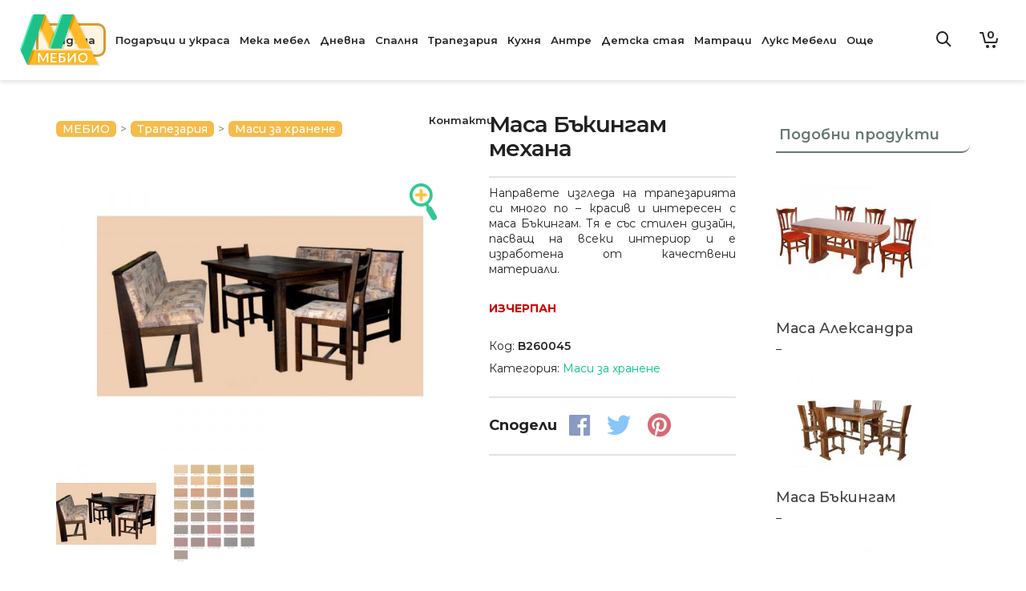

--- FILE ---
content_type: text/html; charset=UTF-8
request_url: https://mebio.bg/%D1%82%D1%80%D0%B0%D0%BF%D0%B5%D0%B7%D0%B0%D1%80%D0%B8%D1%8F/%D0%BC%D0%B0%D1%81%D0%B8-%D0%B7%D0%B0-%D1%85%D1%80%D0%B0%D0%BD%D0%B5%D0%BD%D0%B5/%D0%BC%D0%B0%D1%81%D0%B0-%D0%B1%D1%8A%D0%BA%D0%B8%D0%BD%D0%B3%D0%B0%D0%BC-%D0%BC%D0%B5%D1%85%D0%B0%D0%BD%D0%B0/
body_size: 63395
content:

<!DOCTYPE html>

<!--// OPEN HTML //-->
<html lang="bg-BG">

	<!--// OPEN HEAD //-->
	<head>
		<!-- Global site tag (gtag.js) - Google Analytics -->
		<script async src="https://www.googletagmanager.com/gtag/js?id=UA-43288952-3"></script>
		<script>
		  window.dataLayer = window.dataLayer || [];
		  function gtag(){dataLayer.push(arguments);}
		  gtag('js', new Date());

		  gtag('config', 'UA-43288952-3');
		  gtag('config', 'AW-975493770');
		</script>
		<!-- Google Tag Manager -->
		<script>(function(w,d,s,l,i){w[l]=w[l]||[];w[l].push({'gtm.start':
		new Date().getTime(),event:'gtm.js'});var f=d.getElementsByTagName(s)[0],
		j=d.createElement(s),dl=l!='dataLayer'?'&l='+l:'';j.async=true;j.src=
		'https://www.googletagmanager.com/gtm.js?id='+i+dl;f.parentNode.insertBefore(j,f);
		})(window,document,'script','dataLayer','GTM-T59GCC7');</script>
		<!-- End Google Tag Manager -->

												<!-- GTM Page View -->
				<script>
					gtag('event', 'page_view', {
						'send_to': 'AW-975493770',
						'items': [{
						  'id': 'B260045',
						  'google_business_vertical': 'custom'
						}]
					});
				</script>
				<!-- End GTM Page View -->
					
				<!-- Manually set render engine for Internet Explorer, prevent any plugin overrides -->
		<meta http-equiv="X-UA-Compatible" content="IE=EmulateIE10">
		
		
		
            <!--// SITE META //-->
            <meta charset="UTF-8"/>
                        	                <meta name="viewport" content="width=device-width, initial-scale=1.0, maximum-scale=1"/>
                        
            <!--// PINGBACK & FAVICON //-->
            <link rel="pingback" href="https://mebio.bg/wordpress/xmlrpc.php"/>
            
                                                
            <script>function spbImageResizer_writeCookie(){the_cookie=document.cookie,the_cookie&&window.devicePixelRatio>=2&&(the_cookie="spb_image_resizer_pixel_ratio="+window.devicePixelRatio+";"+the_cookie,document.cookie=the_cookie)}spbImageResizer_writeCookie();</script>
    <script>function writeCookie(){the_cookie=document.cookie,the_cookie&&window.devicePixelRatio>=2&&(the_cookie="pixel_ratio="+window.devicePixelRatio+";"+the_cookie,document.cookie=the_cookie)}writeCookie();</script>
<meta name='robots' content='max-image-preview:large' />
<script type='application/javascript'>console.log('PixelYourSite Free version 9.2.2');</script>
<link rel='dns-prefetch' href='//fonts.googleapis.com' />
<link rel='preconnect' href='https://fonts.gstatic.com' crossorigin />
<link rel="alternate" type="application/rss+xml" title="МЕБИО &raquo; Поток" href="https://mebio.bg/feed/" />
<link rel="alternate" type="application/rss+xml" title="МЕБИО &raquo; поток за коментари" href="https://mebio.bg/comments/feed/" />
<link rel="alternate" type="application/rss+xml" title="МЕБИО &raquo; поток за коментари на Маса Бъкингам механа" href="https://mebio.bg/трапезария/маси-за-хранене/%d0%bc%d0%b0%d1%81%d0%b0-%d0%b1%d1%8a%d0%ba%d0%b8%d0%bd%d0%b3%d0%b0%d0%bc-%d0%bc%d0%b5%d1%85%d0%b0%d0%bd%d0%b0/feed/" />

<title>Маса Бъкингам механа - МЕБИО</title>
<!-- Facebook Meta -->
<meta property="og:title" content="Маса Бъкингам механа - МЕБИО"/>
<meta property="og:type" content="article"/>
<meta property="og:url" content="https://mebio.bg/трапезария/маси-за-хранене/%d0%bc%d0%b0%d1%81%d0%b0-%d0%b1%d1%8a%d0%ba%d0%b8%d0%bd%d0%b3%d0%b0%d0%bc-%d0%bc%d0%b5%d1%85%d0%b0%d0%bd%d0%b0/"/>
<meta property="og:site_name" content="МЕБИО"/>
<meta property="og:description" content="Направете изгледа на трапезарията си много по - красив и интересен с маса Бъкингам. Тя е със стилен дизайн, пасващ на всеки интериор и е изработена от качествени материали.">
<meta property="og:image" content="https://mebio.bg/content/uploads/2019/10/masa-buckingam-mehana.jpg"/>
<meta property="og:price:amount" content="404" />
<meta property="og:price:currency" content="BGN" />

<!-- Twitter Card data -->
<meta name="twitter:card" content="summary_large_image">
<meta name="twitter:title" content="Маса Бъкингам механа">
<meta name="twitter:description" content="Направете изгледа на трапезарията си много по - красив и интересен с маса Бъкингам. Тя е със стилен дизайн, пасващ на всеки интериор и е изработена от качествени материали.">
<meta property="twitter:image:src" content="https://mebio.bg/content/uploads/2019/10/masa-buckingam-mehana.jpg"/>
<meta name="twitter:data1" content="404">
<meta name="twitter:label1" content="Price">


<script type="text/javascript">
window._wpemojiSettings = {"baseUrl":"https:\/\/s.w.org\/images\/core\/emoji\/14.0.0\/72x72\/","ext":".png","svgUrl":"https:\/\/s.w.org\/images\/core\/emoji\/14.0.0\/svg\/","svgExt":".svg","source":{"concatemoji":"https:\/\/mebio.bg\/wordpress\/wp-includes\/js\/wp-emoji-release.min.js?ver=6.1.9"}};
/*! This file is auto-generated */
!function(e,a,t){var n,r,o,i=a.createElement("canvas"),p=i.getContext&&i.getContext("2d");function s(e,t){var a=String.fromCharCode,e=(p.clearRect(0,0,i.width,i.height),p.fillText(a.apply(this,e),0,0),i.toDataURL());return p.clearRect(0,0,i.width,i.height),p.fillText(a.apply(this,t),0,0),e===i.toDataURL()}function c(e){var t=a.createElement("script");t.src=e,t.defer=t.type="text/javascript",a.getElementsByTagName("head")[0].appendChild(t)}for(o=Array("flag","emoji"),t.supports={everything:!0,everythingExceptFlag:!0},r=0;r<o.length;r++)t.supports[o[r]]=function(e){if(p&&p.fillText)switch(p.textBaseline="top",p.font="600 32px Arial",e){case"flag":return s([127987,65039,8205,9895,65039],[127987,65039,8203,9895,65039])?!1:!s([55356,56826,55356,56819],[55356,56826,8203,55356,56819])&&!s([55356,57332,56128,56423,56128,56418,56128,56421,56128,56430,56128,56423,56128,56447],[55356,57332,8203,56128,56423,8203,56128,56418,8203,56128,56421,8203,56128,56430,8203,56128,56423,8203,56128,56447]);case"emoji":return!s([129777,127995,8205,129778,127999],[129777,127995,8203,129778,127999])}return!1}(o[r]),t.supports.everything=t.supports.everything&&t.supports[o[r]],"flag"!==o[r]&&(t.supports.everythingExceptFlag=t.supports.everythingExceptFlag&&t.supports[o[r]]);t.supports.everythingExceptFlag=t.supports.everythingExceptFlag&&!t.supports.flag,t.DOMReady=!1,t.readyCallback=function(){t.DOMReady=!0},t.supports.everything||(n=function(){t.readyCallback()},a.addEventListener?(a.addEventListener("DOMContentLoaded",n,!1),e.addEventListener("load",n,!1)):(e.attachEvent("onload",n),a.attachEvent("onreadystatechange",function(){"complete"===a.readyState&&t.readyCallback()})),(e=t.source||{}).concatemoji?c(e.concatemoji):e.wpemoji&&e.twemoji&&(c(e.twemoji),c(e.wpemoji)))}(window,document,window._wpemojiSettings);
</script>
<style type="text/css">
img.wp-smiley,
img.emoji {
	display: inline !important;
	border: none !important;
	box-shadow: none !important;
	height: 1em !important;
	width: 1em !important;
	margin: 0 0.07em !important;
	vertical-align: -0.1em !important;
	background: none !important;
	padding: 0 !important;
}
</style>
	<link rel='stylesheet' id='jckqv-minstyles-css' href='https://mebio.bg/content/plugins/iconic-woo-quickview/assets/frontend/css/main.min.css?ver=6.1.9' type='text/css' media='all' />
<link rel='stylesheet' id='wp-block-library-css' href='https://mebio.bg/wordpress/wp-includes/css/dist/block-library/style.min.css?ver=6.1.9' type='text/css' media='all' />
<link rel='stylesheet' id='wc-blocks-vendors-style-css' href='https://mebio.bg/content/plugins/woocommerce/packages/woocommerce-blocks/build/wc-blocks-vendors-style.css?ver=8.9.2' type='text/css' media='all' />
<link rel='stylesheet' id='wc-blocks-style-css' href='https://mebio.bg/content/plugins/woocommerce/packages/woocommerce-blocks/build/wc-blocks-style.css?ver=8.9.2' type='text/css' media='all' />
<link rel='stylesheet' id='classic-theme-styles-css' href='https://mebio.bg/wordpress/wp-includes/css/classic-themes.min.css?ver=1' type='text/css' media='all' />
<style id='global-styles-inline-css' type='text/css'>
body{--wp--preset--color--black: #000000;--wp--preset--color--cyan-bluish-gray: #abb8c3;--wp--preset--color--white: #ffffff;--wp--preset--color--pale-pink: #f78da7;--wp--preset--color--vivid-red: #cf2e2e;--wp--preset--color--luminous-vivid-orange: #ff6900;--wp--preset--color--luminous-vivid-amber: #fcb900;--wp--preset--color--light-green-cyan: #7bdcb5;--wp--preset--color--vivid-green-cyan: #00d084;--wp--preset--color--pale-cyan-blue: #8ed1fc;--wp--preset--color--vivid-cyan-blue: #0693e3;--wp--preset--color--vivid-purple: #9b51e0;--wp--preset--gradient--vivid-cyan-blue-to-vivid-purple: linear-gradient(135deg,rgba(6,147,227,1) 0%,rgb(155,81,224) 100%);--wp--preset--gradient--light-green-cyan-to-vivid-green-cyan: linear-gradient(135deg,rgb(122,220,180) 0%,rgb(0,208,130) 100%);--wp--preset--gradient--luminous-vivid-amber-to-luminous-vivid-orange: linear-gradient(135deg,rgba(252,185,0,1) 0%,rgba(255,105,0,1) 100%);--wp--preset--gradient--luminous-vivid-orange-to-vivid-red: linear-gradient(135deg,rgba(255,105,0,1) 0%,rgb(207,46,46) 100%);--wp--preset--gradient--very-light-gray-to-cyan-bluish-gray: linear-gradient(135deg,rgb(238,238,238) 0%,rgb(169,184,195) 100%);--wp--preset--gradient--cool-to-warm-spectrum: linear-gradient(135deg,rgb(74,234,220) 0%,rgb(151,120,209) 20%,rgb(207,42,186) 40%,rgb(238,44,130) 60%,rgb(251,105,98) 80%,rgb(254,248,76) 100%);--wp--preset--gradient--blush-light-purple: linear-gradient(135deg,rgb(255,206,236) 0%,rgb(152,150,240) 100%);--wp--preset--gradient--blush-bordeaux: linear-gradient(135deg,rgb(254,205,165) 0%,rgb(254,45,45) 50%,rgb(107,0,62) 100%);--wp--preset--gradient--luminous-dusk: linear-gradient(135deg,rgb(255,203,112) 0%,rgb(199,81,192) 50%,rgb(65,88,208) 100%);--wp--preset--gradient--pale-ocean: linear-gradient(135deg,rgb(255,245,203) 0%,rgb(182,227,212) 50%,rgb(51,167,181) 100%);--wp--preset--gradient--electric-grass: linear-gradient(135deg,rgb(202,248,128) 0%,rgb(113,206,126) 100%);--wp--preset--gradient--midnight: linear-gradient(135deg,rgb(2,3,129) 0%,rgb(40,116,252) 100%);--wp--preset--duotone--dark-grayscale: url('#wp-duotone-dark-grayscale');--wp--preset--duotone--grayscale: url('#wp-duotone-grayscale');--wp--preset--duotone--purple-yellow: url('#wp-duotone-purple-yellow');--wp--preset--duotone--blue-red: url('#wp-duotone-blue-red');--wp--preset--duotone--midnight: url('#wp-duotone-midnight');--wp--preset--duotone--magenta-yellow: url('#wp-duotone-magenta-yellow');--wp--preset--duotone--purple-green: url('#wp-duotone-purple-green');--wp--preset--duotone--blue-orange: url('#wp-duotone-blue-orange');--wp--preset--font-size--small: 13px;--wp--preset--font-size--medium: 20px;--wp--preset--font-size--large: 36px;--wp--preset--font-size--x-large: 42px;--wp--preset--spacing--20: 0.44rem;--wp--preset--spacing--30: 0.67rem;--wp--preset--spacing--40: 1rem;--wp--preset--spacing--50: 1.5rem;--wp--preset--spacing--60: 2.25rem;--wp--preset--spacing--70: 3.38rem;--wp--preset--spacing--80: 5.06rem;}:where(.is-layout-flex){gap: 0.5em;}body .is-layout-flow > .alignleft{float: left;margin-inline-start: 0;margin-inline-end: 2em;}body .is-layout-flow > .alignright{float: right;margin-inline-start: 2em;margin-inline-end: 0;}body .is-layout-flow > .aligncenter{margin-left: auto !important;margin-right: auto !important;}body .is-layout-constrained > .alignleft{float: left;margin-inline-start: 0;margin-inline-end: 2em;}body .is-layout-constrained > .alignright{float: right;margin-inline-start: 2em;margin-inline-end: 0;}body .is-layout-constrained > .aligncenter{margin-left: auto !important;margin-right: auto !important;}body .is-layout-constrained > :where(:not(.alignleft):not(.alignright):not(.alignfull)){max-width: var(--wp--style--global--content-size);margin-left: auto !important;margin-right: auto !important;}body .is-layout-constrained > .alignwide{max-width: var(--wp--style--global--wide-size);}body .is-layout-flex{display: flex;}body .is-layout-flex{flex-wrap: wrap;align-items: center;}body .is-layout-flex > *{margin: 0;}:where(.wp-block-columns.is-layout-flex){gap: 2em;}.has-black-color{color: var(--wp--preset--color--black) !important;}.has-cyan-bluish-gray-color{color: var(--wp--preset--color--cyan-bluish-gray) !important;}.has-white-color{color: var(--wp--preset--color--white) !important;}.has-pale-pink-color{color: var(--wp--preset--color--pale-pink) !important;}.has-vivid-red-color{color: var(--wp--preset--color--vivid-red) !important;}.has-luminous-vivid-orange-color{color: var(--wp--preset--color--luminous-vivid-orange) !important;}.has-luminous-vivid-amber-color{color: var(--wp--preset--color--luminous-vivid-amber) !important;}.has-light-green-cyan-color{color: var(--wp--preset--color--light-green-cyan) !important;}.has-vivid-green-cyan-color{color: var(--wp--preset--color--vivid-green-cyan) !important;}.has-pale-cyan-blue-color{color: var(--wp--preset--color--pale-cyan-blue) !important;}.has-vivid-cyan-blue-color{color: var(--wp--preset--color--vivid-cyan-blue) !important;}.has-vivid-purple-color{color: var(--wp--preset--color--vivid-purple) !important;}.has-black-background-color{background-color: var(--wp--preset--color--black) !important;}.has-cyan-bluish-gray-background-color{background-color: var(--wp--preset--color--cyan-bluish-gray) !important;}.has-white-background-color{background-color: var(--wp--preset--color--white) !important;}.has-pale-pink-background-color{background-color: var(--wp--preset--color--pale-pink) !important;}.has-vivid-red-background-color{background-color: var(--wp--preset--color--vivid-red) !important;}.has-luminous-vivid-orange-background-color{background-color: var(--wp--preset--color--luminous-vivid-orange) !important;}.has-luminous-vivid-amber-background-color{background-color: var(--wp--preset--color--luminous-vivid-amber) !important;}.has-light-green-cyan-background-color{background-color: var(--wp--preset--color--light-green-cyan) !important;}.has-vivid-green-cyan-background-color{background-color: var(--wp--preset--color--vivid-green-cyan) !important;}.has-pale-cyan-blue-background-color{background-color: var(--wp--preset--color--pale-cyan-blue) !important;}.has-vivid-cyan-blue-background-color{background-color: var(--wp--preset--color--vivid-cyan-blue) !important;}.has-vivid-purple-background-color{background-color: var(--wp--preset--color--vivid-purple) !important;}.has-black-border-color{border-color: var(--wp--preset--color--black) !important;}.has-cyan-bluish-gray-border-color{border-color: var(--wp--preset--color--cyan-bluish-gray) !important;}.has-white-border-color{border-color: var(--wp--preset--color--white) !important;}.has-pale-pink-border-color{border-color: var(--wp--preset--color--pale-pink) !important;}.has-vivid-red-border-color{border-color: var(--wp--preset--color--vivid-red) !important;}.has-luminous-vivid-orange-border-color{border-color: var(--wp--preset--color--luminous-vivid-orange) !important;}.has-luminous-vivid-amber-border-color{border-color: var(--wp--preset--color--luminous-vivid-amber) !important;}.has-light-green-cyan-border-color{border-color: var(--wp--preset--color--light-green-cyan) !important;}.has-vivid-green-cyan-border-color{border-color: var(--wp--preset--color--vivid-green-cyan) !important;}.has-pale-cyan-blue-border-color{border-color: var(--wp--preset--color--pale-cyan-blue) !important;}.has-vivid-cyan-blue-border-color{border-color: var(--wp--preset--color--vivid-cyan-blue) !important;}.has-vivid-purple-border-color{border-color: var(--wp--preset--color--vivid-purple) !important;}.has-vivid-cyan-blue-to-vivid-purple-gradient-background{background: var(--wp--preset--gradient--vivid-cyan-blue-to-vivid-purple) !important;}.has-light-green-cyan-to-vivid-green-cyan-gradient-background{background: var(--wp--preset--gradient--light-green-cyan-to-vivid-green-cyan) !important;}.has-luminous-vivid-amber-to-luminous-vivid-orange-gradient-background{background: var(--wp--preset--gradient--luminous-vivid-amber-to-luminous-vivid-orange) !important;}.has-luminous-vivid-orange-to-vivid-red-gradient-background{background: var(--wp--preset--gradient--luminous-vivid-orange-to-vivid-red) !important;}.has-very-light-gray-to-cyan-bluish-gray-gradient-background{background: var(--wp--preset--gradient--very-light-gray-to-cyan-bluish-gray) !important;}.has-cool-to-warm-spectrum-gradient-background{background: var(--wp--preset--gradient--cool-to-warm-spectrum) !important;}.has-blush-light-purple-gradient-background{background: var(--wp--preset--gradient--blush-light-purple) !important;}.has-blush-bordeaux-gradient-background{background: var(--wp--preset--gradient--blush-bordeaux) !important;}.has-luminous-dusk-gradient-background{background: var(--wp--preset--gradient--luminous-dusk) !important;}.has-pale-ocean-gradient-background{background: var(--wp--preset--gradient--pale-ocean) !important;}.has-electric-grass-gradient-background{background: var(--wp--preset--gradient--electric-grass) !important;}.has-midnight-gradient-background{background: var(--wp--preset--gradient--midnight) !important;}.has-small-font-size{font-size: var(--wp--preset--font-size--small) !important;}.has-medium-font-size{font-size: var(--wp--preset--font-size--medium) !important;}.has-large-font-size{font-size: var(--wp--preset--font-size--large) !important;}.has-x-large-font-size{font-size: var(--wp--preset--font-size--x-large) !important;}
.wp-block-navigation a:where(:not(.wp-element-button)){color: inherit;}
:where(.wp-block-columns.is-layout-flex){gap: 2em;}
.wp-block-pullquote{font-size: 1.5em;line-height: 1.6;}
</style>
<style id='extendify-gutenberg-patterns-and-templates-utilities-inline-css' type='text/css'>
.ext-absolute {
  position: absolute !important;
}

.ext-relative {
  position: relative !important;
}

.ext-top-base {
  top: var(--wp--style--block-gap, 1.75rem) !important;
}

.ext-top-lg {
  top: var(--extendify--spacing--large, 3rem) !important;
}

.ext--top-base {
  top: calc(var(--wp--style--block-gap, 1.75rem) * -1) !important;
}

.ext--top-lg {
  top: calc(var(--extendify--spacing--large, 3rem) * -1) !important;
}

.ext-right-base {
  right: var(--wp--style--block-gap, 1.75rem) !important;
}

.ext-right-lg {
  right: var(--extendify--spacing--large, 3rem) !important;
}

.ext--right-base {
  right: calc(var(--wp--style--block-gap, 1.75rem) * -1) !important;
}

.ext--right-lg {
  right: calc(var(--extendify--spacing--large, 3rem) * -1) !important;
}

.ext-bottom-base {
  bottom: var(--wp--style--block-gap, 1.75rem) !important;
}

.ext-bottom-lg {
  bottom: var(--extendify--spacing--large, 3rem) !important;
}

.ext--bottom-base {
  bottom: calc(var(--wp--style--block-gap, 1.75rem) * -1) !important;
}

.ext--bottom-lg {
  bottom: calc(var(--extendify--spacing--large, 3rem) * -1) !important;
}

.ext-left-base {
  left: var(--wp--style--block-gap, 1.75rem) !important;
}

.ext-left-lg {
  left: var(--extendify--spacing--large, 3rem) !important;
}

.ext--left-base {
  left: calc(var(--wp--style--block-gap, 1.75rem) * -1) !important;
}

.ext--left-lg {
  left: calc(var(--extendify--spacing--large, 3rem) * -1) !important;
}

.ext-order-1 {
  order: 1 !important;
}

.ext-order-2 {
  order: 2 !important;
}

.ext-col-auto {
  grid-column: auto !important;
}

.ext-col-span-1 {
  grid-column: span 1 / span 1 !important;
}

.ext-col-span-2 {
  grid-column: span 2 / span 2 !important;
}

.ext-col-span-3 {
  grid-column: span 3 / span 3 !important;
}

.ext-col-span-4 {
  grid-column: span 4 / span 4 !important;
}

.ext-col-span-5 {
  grid-column: span 5 / span 5 !important;
}

.ext-col-span-6 {
  grid-column: span 6 / span 6 !important;
}

.ext-col-span-7 {
  grid-column: span 7 / span 7 !important;
}

.ext-col-span-8 {
  grid-column: span 8 / span 8 !important;
}

.ext-col-span-9 {
  grid-column: span 9 / span 9 !important;
}

.ext-col-span-10 {
  grid-column: span 10 / span 10 !important;
}

.ext-col-span-11 {
  grid-column: span 11 / span 11 !important;
}

.ext-col-span-12 {
  grid-column: span 12 / span 12 !important;
}

.ext-col-span-full {
  grid-column: 1 / -1 !important;
}

.ext-col-start-1 {
  grid-column-start: 1 !important;
}

.ext-col-start-2 {
  grid-column-start: 2 !important;
}

.ext-col-start-3 {
  grid-column-start: 3 !important;
}

.ext-col-start-4 {
  grid-column-start: 4 !important;
}

.ext-col-start-5 {
  grid-column-start: 5 !important;
}

.ext-col-start-6 {
  grid-column-start: 6 !important;
}

.ext-col-start-7 {
  grid-column-start: 7 !important;
}

.ext-col-start-8 {
  grid-column-start: 8 !important;
}

.ext-col-start-9 {
  grid-column-start: 9 !important;
}

.ext-col-start-10 {
  grid-column-start: 10 !important;
}

.ext-col-start-11 {
  grid-column-start: 11 !important;
}

.ext-col-start-12 {
  grid-column-start: 12 !important;
}

.ext-col-start-13 {
  grid-column-start: 13 !important;
}

.ext-col-start-auto {
  grid-column-start: auto !important;
}

.ext-col-end-1 {
  grid-column-end: 1 !important;
}

.ext-col-end-2 {
  grid-column-end: 2 !important;
}

.ext-col-end-3 {
  grid-column-end: 3 !important;
}

.ext-col-end-4 {
  grid-column-end: 4 !important;
}

.ext-col-end-5 {
  grid-column-end: 5 !important;
}

.ext-col-end-6 {
  grid-column-end: 6 !important;
}

.ext-col-end-7 {
  grid-column-end: 7 !important;
}

.ext-col-end-8 {
  grid-column-end: 8 !important;
}

.ext-col-end-9 {
  grid-column-end: 9 !important;
}

.ext-col-end-10 {
  grid-column-end: 10 !important;
}

.ext-col-end-11 {
  grid-column-end: 11 !important;
}

.ext-col-end-12 {
  grid-column-end: 12 !important;
}

.ext-col-end-13 {
  grid-column-end: 13 !important;
}

.ext-col-end-auto {
  grid-column-end: auto !important;
}

.ext-row-auto {
  grid-row: auto !important;
}

.ext-row-span-1 {
  grid-row: span 1 / span 1 !important;
}

.ext-row-span-2 {
  grid-row: span 2 / span 2 !important;
}

.ext-row-span-3 {
  grid-row: span 3 / span 3 !important;
}

.ext-row-span-4 {
  grid-row: span 4 / span 4 !important;
}

.ext-row-span-5 {
  grid-row: span 5 / span 5 !important;
}

.ext-row-span-6 {
  grid-row: span 6 / span 6 !important;
}

.ext-row-span-full {
  grid-row: 1 / -1 !important;
}

.ext-row-start-1 {
  grid-row-start: 1 !important;
}

.ext-row-start-2 {
  grid-row-start: 2 !important;
}

.ext-row-start-3 {
  grid-row-start: 3 !important;
}

.ext-row-start-4 {
  grid-row-start: 4 !important;
}

.ext-row-start-5 {
  grid-row-start: 5 !important;
}

.ext-row-start-6 {
  grid-row-start: 6 !important;
}

.ext-row-start-7 {
  grid-row-start: 7 !important;
}

.ext-row-start-auto {
  grid-row-start: auto !important;
}

.ext-row-end-1 {
  grid-row-end: 1 !important;
}

.ext-row-end-2 {
  grid-row-end: 2 !important;
}

.ext-row-end-3 {
  grid-row-end: 3 !important;
}

.ext-row-end-4 {
  grid-row-end: 4 !important;
}

.ext-row-end-5 {
  grid-row-end: 5 !important;
}

.ext-row-end-6 {
  grid-row-end: 6 !important;
}

.ext-row-end-7 {
  grid-row-end: 7 !important;
}

.ext-row-end-auto {
  grid-row-end: auto !important;
}

.ext-m-0:not([style*="margin"]) {
  margin: 0 !important;
}

.ext-m-auto:not([style*="margin"]) {
  margin: auto !important;
}

.ext-m-base:not([style*="margin"]) {
  margin: var(--wp--style--block-gap, 1.75rem) !important;
}

.ext-m-lg:not([style*="margin"]) {
  margin: var(--extendify--spacing--large, 3rem) !important;
}

.ext--m-base:not([style*="margin"]) {
  margin: calc(var(--wp--style--block-gap, 1.75rem) * -1) !important;
}

.ext--m-lg:not([style*="margin"]) {
  margin: calc(var(--extendify--spacing--large, 3rem) * -1) !important;
}

.ext-mx-0:not([style*="margin"]) {
  margin-left: 0 !important;
  margin-right: 0 !important;
}

.ext-mx-auto:not([style*="margin"]) {
  margin-left: auto !important;
  margin-right: auto !important;
}

.ext-mx-base:not([style*="margin"]) {
  margin-left: var(--wp--style--block-gap, 1.75rem) !important;
  margin-right: var(--wp--style--block-gap, 1.75rem) !important;
}

.ext-mx-lg:not([style*="margin"]) {
  margin-left: var(--extendify--spacing--large, 3rem) !important;
  margin-right: var(--extendify--spacing--large, 3rem) !important;
}

.ext--mx-base:not([style*="margin"]) {
  margin-left: calc(var(--wp--style--block-gap, 1.75rem) * -1) !important;
  margin-right: calc(var(--wp--style--block-gap, 1.75rem) * -1) !important;
}

.ext--mx-lg:not([style*="margin"]) {
  margin-left: calc(var(--extendify--spacing--large, 3rem) * -1) !important;
  margin-right: calc(var(--extendify--spacing--large, 3rem) * -1) !important;
}

.ext-my-0:not([style*="margin"]) {
  margin-top: 0 !important;
  margin-bottom: 0 !important;
}

.ext-my-auto:not([style*="margin"]) {
  margin-top: auto !important;
  margin-bottom: auto !important;
}

.ext-my-base:not([style*="margin"]) {
  margin-top: var(--wp--style--block-gap, 1.75rem) !important;
  margin-bottom: var(--wp--style--block-gap, 1.75rem) !important;
}

.ext-my-lg:not([style*="margin"]) {
  margin-top: var(--extendify--spacing--large, 3rem) !important;
  margin-bottom: var(--extendify--spacing--large, 3rem) !important;
}

.ext--my-base:not([style*="margin"]) {
  margin-top: calc(var(--wp--style--block-gap, 1.75rem) * -1) !important;
  margin-bottom: calc(var(--wp--style--block-gap, 1.75rem) * -1) !important;
}

.ext--my-lg:not([style*="margin"]) {
  margin-top: calc(var(--extendify--spacing--large, 3rem) * -1) !important;
  margin-bottom: calc(var(--extendify--spacing--large, 3rem) * -1) !important;
}

.ext-mt-0:not([style*="margin"]) {
  margin-top: 0 !important;
}

.ext-mt-auto:not([style*="margin"]) {
  margin-top: auto !important;
}

.ext-mt-base:not([style*="margin"]) {
  margin-top: var(--wp--style--block-gap, 1.75rem) !important;
}

.ext-mt-lg:not([style*="margin"]) {
  margin-top: var(--extendify--spacing--large, 3rem) !important;
}

.ext--mt-base:not([style*="margin"]) {
  margin-top: calc(var(--wp--style--block-gap, 1.75rem) * -1) !important;
}

.ext--mt-lg:not([style*="margin"]) {
  margin-top: calc(var(--extendify--spacing--large, 3rem) * -1) !important;
}

.ext-mr-0:not([style*="margin"]) {
  margin-right: 0 !important;
}

.ext-mr-auto:not([style*="margin"]) {
  margin-right: auto !important;
}

.ext-mr-base:not([style*="margin"]) {
  margin-right: var(--wp--style--block-gap, 1.75rem) !important;
}

.ext-mr-lg:not([style*="margin"]) {
  margin-right: var(--extendify--spacing--large, 3rem) !important;
}

.ext--mr-base:not([style*="margin"]) {
  margin-right: calc(var(--wp--style--block-gap, 1.75rem) * -1) !important;
}

.ext--mr-lg:not([style*="margin"]) {
  margin-right: calc(var(--extendify--spacing--large, 3rem) * -1) !important;
}

.ext-mb-0:not([style*="margin"]) {
  margin-bottom: 0 !important;
}

.ext-mb-auto:not([style*="margin"]) {
  margin-bottom: auto !important;
}

.ext-mb-base:not([style*="margin"]) {
  margin-bottom: var(--wp--style--block-gap, 1.75rem) !important;
}

.ext-mb-lg:not([style*="margin"]) {
  margin-bottom: var(--extendify--spacing--large, 3rem) !important;
}

.ext--mb-base:not([style*="margin"]) {
  margin-bottom: calc(var(--wp--style--block-gap, 1.75rem) * -1) !important;
}

.ext--mb-lg:not([style*="margin"]) {
  margin-bottom: calc(var(--extendify--spacing--large, 3rem) * -1) !important;
}

.ext-ml-0:not([style*="margin"]) {
  margin-left: 0 !important;
}

.ext-ml-auto:not([style*="margin"]) {
  margin-left: auto !important;
}

.ext-ml-base:not([style*="margin"]) {
  margin-left: var(--wp--style--block-gap, 1.75rem) !important;
}

.ext-ml-lg:not([style*="margin"]) {
  margin-left: var(--extendify--spacing--large, 3rem) !important;
}

.ext--ml-base:not([style*="margin"]) {
  margin-left: calc(var(--wp--style--block-gap, 1.75rem) * -1) !important;
}

.ext--ml-lg:not([style*="margin"]) {
  margin-left: calc(var(--extendify--spacing--large, 3rem) * -1) !important;
}

.ext-block {
  display: block !important;
}

.ext-inline-block {
  display: inline-block !important;
}

.ext-inline {
  display: inline !important;
}

.ext-flex {
  display: flex !important;
}

.ext-inline-flex {
  display: inline-flex !important;
}

.ext-grid {
  display: grid !important;
}

.ext-inline-grid {
  display: inline-grid !important;
}

.ext-hidden {
  display: none !important;
}

.ext-w-auto {
  width: auto !important;
}

.ext-w-full {
  width: 100% !important;
}

.ext-max-w-full {
  max-width: 100% !important;
}

.ext-flex-1 {
  flex: 1 1 0% !important;
}

.ext-flex-auto {
  flex: 1 1 auto !important;
}

.ext-flex-initial {
  flex: 0 1 auto !important;
}

.ext-flex-none {
  flex: none !important;
}

.ext-flex-shrink-0 {
  flex-shrink: 0 !important;
}

.ext-flex-shrink {
  flex-shrink: 1 !important;
}

.ext-flex-grow-0 {
  flex-grow: 0 !important;
}

.ext-flex-grow {
  flex-grow: 1 !important;
}

.ext-list-none {
  list-style-type: none !important;
}

.ext-grid-cols-1 {
  grid-template-columns: repeat(1, minmax(0, 1fr)) !important;
}

.ext-grid-cols-2 {
  grid-template-columns: repeat(2, minmax(0, 1fr)) !important;
}

.ext-grid-cols-3 {
  grid-template-columns: repeat(3, minmax(0, 1fr)) !important;
}

.ext-grid-cols-4 {
  grid-template-columns: repeat(4, minmax(0, 1fr)) !important;
}

.ext-grid-cols-5 {
  grid-template-columns: repeat(5, minmax(0, 1fr)) !important;
}

.ext-grid-cols-6 {
  grid-template-columns: repeat(6, minmax(0, 1fr)) !important;
}

.ext-grid-cols-7 {
  grid-template-columns: repeat(7, minmax(0, 1fr)) !important;
}

.ext-grid-cols-8 {
  grid-template-columns: repeat(8, minmax(0, 1fr)) !important;
}

.ext-grid-cols-9 {
  grid-template-columns: repeat(9, minmax(0, 1fr)) !important;
}

.ext-grid-cols-10 {
  grid-template-columns: repeat(10, minmax(0, 1fr)) !important;
}

.ext-grid-cols-11 {
  grid-template-columns: repeat(11, minmax(0, 1fr)) !important;
}

.ext-grid-cols-12 {
  grid-template-columns: repeat(12, minmax(0, 1fr)) !important;
}

.ext-grid-cols-none {
  grid-template-columns: none !important;
}

.ext-grid-rows-1 {
  grid-template-rows: repeat(1, minmax(0, 1fr)) !important;
}

.ext-grid-rows-2 {
  grid-template-rows: repeat(2, minmax(0, 1fr)) !important;
}

.ext-grid-rows-3 {
  grid-template-rows: repeat(3, minmax(0, 1fr)) !important;
}

.ext-grid-rows-4 {
  grid-template-rows: repeat(4, minmax(0, 1fr)) !important;
}

.ext-grid-rows-5 {
  grid-template-rows: repeat(5, minmax(0, 1fr)) !important;
}

.ext-grid-rows-6 {
  grid-template-rows: repeat(6, minmax(0, 1fr)) !important;
}

.ext-grid-rows-none {
  grid-template-rows: none !important;
}

.ext-flex-row {
  flex-direction: row !important;
}

.ext-flex-row-reverse {
  flex-direction: row-reverse !important;
}

.ext-flex-col {
  flex-direction: column !important;
}

.ext-flex-col-reverse {
  flex-direction: column-reverse !important;
}

.ext-flex-wrap {
  flex-wrap: wrap !important;
}

.ext-flex-wrap-reverse {
  flex-wrap: wrap-reverse !important;
}

.ext-flex-nowrap {
  flex-wrap: nowrap !important;
}

.ext-items-start {
  align-items: flex-start !important;
}

.ext-items-end {
  align-items: flex-end !important;
}

.ext-items-center {
  align-items: center !important;
}

.ext-items-baseline {
  align-items: baseline !important;
}

.ext-items-stretch {
  align-items: stretch !important;
}

.ext-justify-start {
  justify-content: flex-start !important;
}

.ext-justify-end {
  justify-content: flex-end !important;
}

.ext-justify-center {
  justify-content: center !important;
}

.ext-justify-between {
  justify-content: space-between !important;
}

.ext-justify-around {
  justify-content: space-around !important;
}

.ext-justify-evenly {
  justify-content: space-evenly !important;
}

.ext-justify-items-start {
  justify-items: start !important;
}

.ext-justify-items-end {
  justify-items: end !important;
}

.ext-justify-items-center {
  justify-items: center !important;
}

.ext-justify-items-stretch {
  justify-items: stretch !important;
}

.ext-gap-0 {
  gap: 0 !important;
}

.ext-gap-base {
  gap: var(--wp--style--block-gap, 1.75rem) !important;
}

.ext-gap-lg {
  gap: var(--extendify--spacing--large, 3rem) !important;
}

.ext-gap-x-0 {
  -moz-column-gap: 0 !important;
       column-gap: 0 !important;
}

.ext-gap-x-base {
  -moz-column-gap: var(--wp--style--block-gap, 1.75rem) !important;
       column-gap: var(--wp--style--block-gap, 1.75rem) !important;
}

.ext-gap-x-lg {
  -moz-column-gap: var(--extendify--spacing--large, 3rem) !important;
       column-gap: var(--extendify--spacing--large, 3rem) !important;
}

.ext-gap-y-0 {
  row-gap: 0 !important;
}

.ext-gap-y-base {
  row-gap: var(--wp--style--block-gap, 1.75rem) !important;
}

.ext-gap-y-lg {
  row-gap: var(--extendify--spacing--large, 3rem) !important;
}

.ext-justify-self-auto {
  justify-self: auto !important;
}

.ext-justify-self-start {
  justify-self: start !important;
}

.ext-justify-self-end {
  justify-self: end !important;
}

.ext-justify-self-center {
  justify-self: center !important;
}

.ext-justify-self-stretch {
  justify-self: stretch !important;
}

.ext-rounded-none {
  border-radius: 0px !important;
}

.ext-rounded-full {
  border-radius: 9999px !important;
}

.ext-rounded-t-none {
  border-top-left-radius: 0px !important;
  border-top-right-radius: 0px !important;
}

.ext-rounded-t-full {
  border-top-left-radius: 9999px !important;
  border-top-right-radius: 9999px !important;
}

.ext-rounded-r-none {
  border-top-right-radius: 0px !important;
  border-bottom-right-radius: 0px !important;
}

.ext-rounded-r-full {
  border-top-right-radius: 9999px !important;
  border-bottom-right-radius: 9999px !important;
}

.ext-rounded-b-none {
  border-bottom-right-radius: 0px !important;
  border-bottom-left-radius: 0px !important;
}

.ext-rounded-b-full {
  border-bottom-right-radius: 9999px !important;
  border-bottom-left-radius: 9999px !important;
}

.ext-rounded-l-none {
  border-top-left-radius: 0px !important;
  border-bottom-left-radius: 0px !important;
}

.ext-rounded-l-full {
  border-top-left-radius: 9999px !important;
  border-bottom-left-radius: 9999px !important;
}

.ext-rounded-tl-none {
  border-top-left-radius: 0px !important;
}

.ext-rounded-tl-full {
  border-top-left-radius: 9999px !important;
}

.ext-rounded-tr-none {
  border-top-right-radius: 0px !important;
}

.ext-rounded-tr-full {
  border-top-right-radius: 9999px !important;
}

.ext-rounded-br-none {
  border-bottom-right-radius: 0px !important;
}

.ext-rounded-br-full {
  border-bottom-right-radius: 9999px !important;
}

.ext-rounded-bl-none {
  border-bottom-left-radius: 0px !important;
}

.ext-rounded-bl-full {
  border-bottom-left-radius: 9999px !important;
}

.ext-border-0 {
  border-width: 0px !important;
}

.ext-border-t-0 {
  border-top-width: 0px !important;
}

.ext-border-r-0 {
  border-right-width: 0px !important;
}

.ext-border-b-0 {
  border-bottom-width: 0px !important;
}

.ext-border-l-0 {
  border-left-width: 0px !important;
}

.ext-p-0:not([style*="padding"]) {
  padding: 0 !important;
}

.ext-p-base:not([style*="padding"]) {
  padding: var(--wp--style--block-gap, 1.75rem) !important;
}

.ext-p-lg:not([style*="padding"]) {
  padding: var(--extendify--spacing--large, 3rem) !important;
}

.ext-px-0:not([style*="padding"]) {
  padding-left: 0 !important;
  padding-right: 0 !important;
}

.ext-px-base:not([style*="padding"]) {
  padding-left: var(--wp--style--block-gap, 1.75rem) !important;
  padding-right: var(--wp--style--block-gap, 1.75rem) !important;
}

.ext-px-lg:not([style*="padding"]) {
  padding-left: var(--extendify--spacing--large, 3rem) !important;
  padding-right: var(--extendify--spacing--large, 3rem) !important;
}

.ext-py-0:not([style*="padding"]) {
  padding-top: 0 !important;
  padding-bottom: 0 !important;
}

.ext-py-base:not([style*="padding"]) {
  padding-top: var(--wp--style--block-gap, 1.75rem) !important;
  padding-bottom: var(--wp--style--block-gap, 1.75rem) !important;
}

.ext-py-lg:not([style*="padding"]) {
  padding-top: var(--extendify--spacing--large, 3rem) !important;
  padding-bottom: var(--extendify--spacing--large, 3rem) !important;
}

.ext-pt-0:not([style*="padding"]) {
  padding-top: 0 !important;
}

.ext-pt-base:not([style*="padding"]) {
  padding-top: var(--wp--style--block-gap, 1.75rem) !important;
}

.ext-pt-lg:not([style*="padding"]) {
  padding-top: var(--extendify--spacing--large, 3rem) !important;
}

.ext-pr-0:not([style*="padding"]) {
  padding-right: 0 !important;
}

.ext-pr-base:not([style*="padding"]) {
  padding-right: var(--wp--style--block-gap, 1.75rem) !important;
}

.ext-pr-lg:not([style*="padding"]) {
  padding-right: var(--extendify--spacing--large, 3rem) !important;
}

.ext-pb-0:not([style*="padding"]) {
  padding-bottom: 0 !important;
}

.ext-pb-base:not([style*="padding"]) {
  padding-bottom: var(--wp--style--block-gap, 1.75rem) !important;
}

.ext-pb-lg:not([style*="padding"]) {
  padding-bottom: var(--extendify--spacing--large, 3rem) !important;
}

.ext-pl-0:not([style*="padding"]) {
  padding-left: 0 !important;
}

.ext-pl-base:not([style*="padding"]) {
  padding-left: var(--wp--style--block-gap, 1.75rem) !important;
}

.ext-pl-lg:not([style*="padding"]) {
  padding-left: var(--extendify--spacing--large, 3rem) !important;
}

.ext-text-left {
  text-align: left !important;
}

.ext-text-center {
  text-align: center !important;
}

.ext-text-right {
  text-align: right !important;
}

.ext-leading-none {
  line-height: 1 !important;
}

.ext-leading-tight {
  line-height: 1.25 !important;
}

.ext-leading-snug {
  line-height: 1.375 !important;
}

.ext-leading-normal {
  line-height: 1.5 !important;
}

.ext-leading-relaxed {
  line-height: 1.625 !important;
}

.ext-leading-loose {
  line-height: 2 !important;
}

.ext-aspect-square img {
  aspect-ratio: 1 / 1 !important;
  -o-object-fit: cover !important;
     object-fit: cover !important;
}

.ext-aspect-landscape img {
  aspect-ratio: 4 / 3 !important;
  -o-object-fit: cover !important;
     object-fit: cover !important;
}

.ext-aspect-landscape-wide img {
  aspect-ratio: 16 / 9 !important;
  -o-object-fit: cover !important;
     object-fit: cover !important;
}

.ext-aspect-portrait img {
  aspect-ratio: 3 / 4 !important;
  -o-object-fit: cover !important;
     object-fit: cover !important;
}

.ext-aspect-square .components-resizable-box__container,
.ext-aspect-landscape .components-resizable-box__container,
.ext-aspect-landscape-wide .components-resizable-box__container,
.ext-aspect-portrait .components-resizable-box__container {
  height: auto !important;
}

.clip-path--rhombus img {
  -webkit-clip-path: polygon(15% 6%, 80% 29%, 84% 93%, 23% 69%) !important;
          clip-path: polygon(15% 6%, 80% 29%, 84% 93%, 23% 69%) !important;
}

.clip-path--diamond img {
  -webkit-clip-path: polygon(5% 29%, 60% 2%, 91% 64%, 36% 89%) !important;
          clip-path: polygon(5% 29%, 60% 2%, 91% 64%, 36% 89%) !important;
}

.clip-path--rhombus-alt img {
  -webkit-clip-path: polygon(14% 9%, 85% 24%, 91% 89%, 19% 76%) !important;
          clip-path: polygon(14% 9%, 85% 24%, 91% 89%, 19% 76%) !important;
}

/*
The .ext utility is a top-level class that we use to target contents within our patterns.
We use it here to ensure columns blocks display well across themes.
*/

.wp-block-columns[class*="fullwidth-cols"] {
  /* no suggestion */
  margin-bottom: unset !important;
}

.wp-block-column.editor\:pointer-events-none {
  /* no suggestion */
  margin-top: 0 !important;
  margin-bottom: 0 !important;
}

.is-root-container.block-editor-block-list__layout
    > [data-align="full"]:not(:first-of-type)
    > .wp-block-column.editor\:pointer-events-none,
.is-root-container.block-editor-block-list__layout
    > [data-align="wide"]
    > .wp-block-column.editor\:pointer-events-none {
  /* no suggestion */
  margin-top: calc(-1 * var(--wp--style--block-gap, 28px)) !important;
}

.is-root-container.block-editor-block-list__layout
    > [data-align="full"]:not(:first-of-type)
    > .ext-my-0,
.is-root-container.block-editor-block-list__layout
    > [data-align="wide"]
    > .ext-my-0:not([style*="margin"]) {
  /* no suggestion */
  margin-top: calc(-1 * var(--wp--style--block-gap, 28px)) !important;
}

/* Some popular themes use padding instead of core margin for columns; remove it */

.ext .wp-block-columns .wp-block-column[style*="padding"] {
  /* no suggestion */
  padding-left: 0 !important;
  padding-right: 0 !important;
}

/* Some popular themes add double spacing between columns; remove it */

.ext
    .wp-block-columns
    + .wp-block-columns:not([class*="mt-"]):not([class*="my-"]):not([style*="margin"]) {
  /* no suggestion */
  margin-top: 0 !important;
}

[class*="fullwidth-cols"] .wp-block-column:first-child,
[class*="fullwidth-cols"] .wp-block-group:first-child {
  /* no suggestion */
}

[class*="fullwidth-cols"] .wp-block-column:first-child, [class*="fullwidth-cols"] .wp-block-group:first-child {
  margin-top: 0 !important;
}

[class*="fullwidth-cols"] .wp-block-column:last-child,
[class*="fullwidth-cols"] .wp-block-group:last-child {
  /* no suggestion */
}

[class*="fullwidth-cols"] .wp-block-column:last-child, [class*="fullwidth-cols"] .wp-block-group:last-child {
  margin-bottom: 0 !important;
}

[class*="fullwidth-cols"] .wp-block-column:first-child > * {
  /* no suggestion */
  margin-top: 0 !important;
}

[class*="fullwidth-cols"] .wp-block-column > *:first-child {
  /* no suggestion */
  margin-top: 0 !important;
}

[class*="fullwidth-cols"] .wp-block-column > *:last-child {
  /* no suggestion */
  margin-bottom: 0 !important;
}

.ext .is-not-stacked-on-mobile .wp-block-column {
  /* no suggestion */
  margin-bottom: 0 !important;
}

/* Add base margin bottom to all columns */

.wp-block-columns[class*="fullwidth-cols"]:not(.is-not-stacked-on-mobile)
    > .wp-block-column:not(:last-child) {
  /* no suggestion */
  margin-bottom: var(--wp--style--block-gap, 1.75rem) !important;
}

@media (min-width: 782px) {
  .wp-block-columns[class*="fullwidth-cols"]:not(.is-not-stacked-on-mobile)
        > .wp-block-column:not(:last-child) {
    /* no suggestion */
    margin-bottom: 0 !important;
  }
}

/* Remove margin bottom from "not-stacked" columns */

.wp-block-columns[class*="fullwidth-cols"].is-not-stacked-on-mobile
    > .wp-block-column {
  /* no suggestion */
  margin-bottom: 0 !important;
}

@media (min-width: 600px) and (max-width: 781px) {
  .wp-block-columns[class*="fullwidth-cols"]:not(.is-not-stacked-on-mobile)
        > .wp-block-column:nth-child(even) {
    /* no suggestion */
    margin-left: var(--wp--style--block-gap, 2em) !important;
  }
}

/*
    The `tablet:fullwidth-cols` and `desktop:fullwidth-cols` utilities are used
    to counter the core/columns responsive for at our breakpoints.
*/

@media (max-width: 781px) {
  .tablet\:fullwidth-cols.wp-block-columns:not(.is-not-stacked-on-mobile) {
    flex-wrap: wrap !important;
  }

  .tablet\:fullwidth-cols.wp-block-columns:not(.is-not-stacked-on-mobile)
        > .wp-block-column {
    margin-left: 0 !important;
  }

  .tablet\:fullwidth-cols.wp-block-columns:not(.is-not-stacked-on-mobile)
        > .wp-block-column:not([style*="margin"]) {
    /* no suggestion */
    margin-left: 0 !important;
  }

  .tablet\:fullwidth-cols.wp-block-columns:not(.is-not-stacked-on-mobile)
        > .wp-block-column {
    flex-basis: 100% !important; /* Required to negate core/columns flex-basis */
  }
}

@media (max-width: 1079px) {
  .desktop\:fullwidth-cols.wp-block-columns:not(.is-not-stacked-on-mobile) {
    flex-wrap: wrap !important;
  }

  .desktop\:fullwidth-cols.wp-block-columns:not(.is-not-stacked-on-mobile)
        > .wp-block-column {
    margin-left: 0 !important;
  }

  .desktop\:fullwidth-cols.wp-block-columns:not(.is-not-stacked-on-mobile)
        > .wp-block-column:not([style*="margin"]) {
    /* no suggestion */
    margin-left: 0 !important;
  }

  .desktop\:fullwidth-cols.wp-block-columns:not(.is-not-stacked-on-mobile)
        > .wp-block-column {
    flex-basis: 100% !important; /* Required to negate core/columns flex-basis */
  }

  .desktop\:fullwidth-cols.wp-block-columns:not(.is-not-stacked-on-mobile)
        > .wp-block-column:not(:last-child) {
    margin-bottom: var(--wp--style--block-gap, 1.75rem) !important;
  }
}

.direction-rtl {
  direction: rtl !important;
}

.direction-ltr {
  direction: ltr !important;
}

/* Use "is-style-" prefix to support adding this style to the core/list block */

.is-style-inline-list {
  padding-left: 0 !important;
}

.is-style-inline-list li {
  /* no suggestion */
  list-style-type: none !important;
}

@media (min-width: 782px) {
  .is-style-inline-list li {
    margin-right: var(--wp--style--block-gap, 1.75rem) !important;
    display: inline !important;
  }
}

.is-style-inline-list li:first-child {
  /* no suggestion */
}

@media (min-width: 782px) {
  .is-style-inline-list li:first-child {
    margin-left: 0 !important;
  }
}

.is-style-inline-list li:last-child {
  /* no suggestion */
}

@media (min-width: 782px) {
  .is-style-inline-list li:last-child {
    margin-right: 0 !important;
  }
}

.bring-to-front {
  position: relative !important;
  z-index: 10 !important;
}

.text-stroke {
  -webkit-text-stroke-width: var(
        --wp--custom--typography--text-stroke-width,
        2px
    ) !important;
  -webkit-text-stroke-color: var(--wp--preset--color--background) !important;
}

.text-stroke--primary {
  -webkit-text-stroke-width: var(
        --wp--custom--typography--text-stroke-width,
        2px
    ) !important;
  -webkit-text-stroke-color: var(--wp--preset--color--primary) !important;
}

.text-stroke--secondary {
  -webkit-text-stroke-width: var(
        --wp--custom--typography--text-stroke-width,
        2px
    ) !important;
  -webkit-text-stroke-color: var(--wp--preset--color--secondary) !important;
}

.editor\:no-caption .block-editor-rich-text__editable {
  display: none !important;
}

.editor\:no-inserter > .block-list-appender,
.editor\:no-inserter .wp-block-group__inner-container > .block-list-appender {
  display: none !important;
}

.editor\:no-inserter .wp-block-cover__inner-container > .block-list-appender {
  display: none !important;
}

.editor\:no-inserter .wp-block-column:not(.is-selected) > .block-list-appender {
  display: none !important;
}

.editor\:no-resize .components-resizable-box__handle::after,
.editor\:no-resize .components-resizable-box__side-handle::before,
.editor\:no-resize .components-resizable-box__handle {
  display: none !important;
  pointer-events: none !important;
}

.editor\:no-resize .components-resizable-box__container {
  display: block !important;
}

.editor\:pointer-events-none {
  pointer-events: none !important;
}

.is-style-angled {
  /* no suggestion */
  align-items: center !important;
  justify-content: flex-end !important;
}

.ext .is-style-angled > [class*="_inner-container"] {
  align-items: center !important;
}

.is-style-angled .wp-block-cover__image-background,
.is-style-angled .wp-block-cover__video-background {
  /* no suggestion */
  -webkit-clip-path: polygon(0 0, 30% 0%, 50% 100%, 0% 100%) !important;
          clip-path: polygon(0 0, 30% 0%, 50% 100%, 0% 100%) !important;
  z-index: 1 !important;
}

@media (min-width: 782px) {
  .is-style-angled .wp-block-cover__image-background,
    .is-style-angled .wp-block-cover__video-background {
    /* no suggestion */
    -webkit-clip-path: polygon(0 0, 55% 0%, 65% 100%, 0% 100%) !important;
            clip-path: polygon(0 0, 55% 0%, 65% 100%, 0% 100%) !important;
  }
}

.has-foreground-color {
  /* no suggestion */
  color: var(--wp--preset--color--foreground, #000) !important;
}

.has-foreground-background-color {
  /* no suggestion */
  background-color: var(--wp--preset--color--foreground, #000) !important;
}

.has-background-color {
  /* no suggestion */
  color: var(--wp--preset--color--background, #fff) !important;
}

.has-background-background-color {
  /* no suggestion */
  background-color: var(--wp--preset--color--background, #fff) !important;
}

.has-primary-color {
  /* no suggestion */
  color: var(--wp--preset--color--primary, #4b5563) !important;
}

.has-primary-background-color {
  /* no suggestion */
  background-color: var(--wp--preset--color--primary, #4b5563) !important;
}

.has-secondary-color {
  /* no suggestion */
  color: var(--wp--preset--color--secondary, #9ca3af) !important;
}

.has-secondary-background-color {
  /* no suggestion */
  background-color: var(--wp--preset--color--secondary, #9ca3af) !important;
}

/* Ensure themes that target specific elements use the right colors */

.ext.has-text-color p,
.ext.has-text-color h1,
.ext.has-text-color h2,
.ext.has-text-color h3,
.ext.has-text-color h4,
.ext.has-text-color h5,
.ext.has-text-color h6 {
  /* no suggestion */
  color: currentColor !important;
}

.has-white-color {
  /* no suggestion */
  color: var(--wp--preset--color--white, #fff) !important;
}

.has-black-color {
  /* no suggestion */
  color: var(--wp--preset--color--black, #000) !important;
}

.has-ext-foreground-background-color {
  /* no suggestion */
  background-color: var(
        --wp--preset--color--foreground,
        var(--wp--preset--color--black, #000)
    ) !important;
}

.has-ext-primary-background-color {
  /* no suggestion */
  background-color: var(
        --wp--preset--color--primary,
        var(--wp--preset--color--cyan-bluish-gray, #000)
    ) !important;
}

/* Fix button borders with specified background colors */

.wp-block-button__link.has-black-background-color {
  /* no suggestion */
  border-color: var(--wp--preset--color--black, #000) !important;
}

.wp-block-button__link.has-white-background-color {
  /* no suggestion */
  border-color: var(--wp--preset--color--white, #fff) !important;
}

.has-ext-small-font-size {
  /* no suggestion */
  font-size: var(--wp--preset--font-size--ext-small) !important;
}

.has-ext-medium-font-size {
  /* no suggestion */
  font-size: var(--wp--preset--font-size--ext-medium) !important;
}

.has-ext-large-font-size {
  /* no suggestion */
  font-size: var(--wp--preset--font-size--ext-large) !important;
  line-height: 1.2 !important;
}

.has-ext-x-large-font-size {
  /* no suggestion */
  font-size: var(--wp--preset--font-size--ext-x-large) !important;
  line-height: 1 !important;
}

.has-ext-xx-large-font-size {
  /* no suggestion */
  font-size: var(--wp--preset--font-size--ext-xx-large) !important;
  line-height: 1 !important;
}

/* Line height */

.has-ext-x-large-font-size:not([style*="line-height"]) {
  /* no suggestion */
  line-height: 1.1 !important;
}

.has-ext-xx-large-font-size:not([style*="line-height"]) {
  /* no suggestion */
  line-height: 1.1 !important;
}

.ext .wp-block-group > * {
  /* Line height */
  margin-top: 0 !important;
  margin-bottom: 0 !important;
}

.ext .wp-block-group > * + * {
  margin-top: var(--wp--style--block-gap, 1.75rem) !important;
  margin-bottom: 0 !important;
}

.ext h2 {
  margin-top: var(--wp--style--block-gap, 1.75rem) !important;
  margin-bottom: var(--wp--style--block-gap, 1.75rem) !important;
}

.has-ext-x-large-font-size + p,
.has-ext-x-large-font-size + h3 {
  margin-top: 0.5rem !important;
}

.ext .wp-block-buttons > .wp-block-button.wp-block-button__width-25 {
  width: calc(25% - var(--wp--style--block-gap, 0.5em) * 0.75) !important;
  min-width: 12rem !important;
}

/* Classic themes use an inner [class*="_inner-container"] that our utilities cannot directly target, so we need to do so with a few */

.ext .ext-grid > [class*="_inner-container"] {
  /* no suggestion */
  display: grid !important;
}

/* Unhinge grid for container blocks in classic themes, and < 5.9 */

.ext > [class*="_inner-container"] > .ext-grid:not([class*="columns"]),
.ext
    > [class*="_inner-container"]
    > .wp-block
    > .ext-grid:not([class*="columns"]) {
  /* no suggestion */
  display: initial !important;
}

/* Grid Columns */

.ext .ext-grid-cols-1 > [class*="_inner-container"] {
  /* no suggestion */
  grid-template-columns: repeat(1, minmax(0, 1fr)) !important;
}

.ext .ext-grid-cols-2 > [class*="_inner-container"] {
  /* no suggestion */
  grid-template-columns: repeat(2, minmax(0, 1fr)) !important;
}

.ext .ext-grid-cols-3 > [class*="_inner-container"] {
  /* no suggestion */
  grid-template-columns: repeat(3, minmax(0, 1fr)) !important;
}

.ext .ext-grid-cols-4 > [class*="_inner-container"] {
  /* no suggestion */
  grid-template-columns: repeat(4, minmax(0, 1fr)) !important;
}

.ext .ext-grid-cols-5 > [class*="_inner-container"] {
  /* no suggestion */
  grid-template-columns: repeat(5, minmax(0, 1fr)) !important;
}

.ext .ext-grid-cols-6 > [class*="_inner-container"] {
  /* no suggestion */
  grid-template-columns: repeat(6, minmax(0, 1fr)) !important;
}

.ext .ext-grid-cols-7 > [class*="_inner-container"] {
  /* no suggestion */
  grid-template-columns: repeat(7, minmax(0, 1fr)) !important;
}

.ext .ext-grid-cols-8 > [class*="_inner-container"] {
  /* no suggestion */
  grid-template-columns: repeat(8, minmax(0, 1fr)) !important;
}

.ext .ext-grid-cols-9 > [class*="_inner-container"] {
  /* no suggestion */
  grid-template-columns: repeat(9, minmax(0, 1fr)) !important;
}

.ext .ext-grid-cols-10 > [class*="_inner-container"] {
  /* no suggestion */
  grid-template-columns: repeat(10, minmax(0, 1fr)) !important;
}

.ext .ext-grid-cols-11 > [class*="_inner-container"] {
  /* no suggestion */
  grid-template-columns: repeat(11, minmax(0, 1fr)) !important;
}

.ext .ext-grid-cols-12 > [class*="_inner-container"] {
  /* no suggestion */
  grid-template-columns: repeat(12, minmax(0, 1fr)) !important;
}

.ext .ext-grid-cols-13 > [class*="_inner-container"] {
  /* no suggestion */
  grid-template-columns: repeat(13, minmax(0, 1fr)) !important;
}

.ext .ext-grid-cols-none > [class*="_inner-container"] {
  /* no suggestion */
  grid-template-columns: none !important;
}

/* Grid Rows */

.ext .ext-grid-rows-1 > [class*="_inner-container"] {
  /* no suggestion */
  grid-template-rows: repeat(1, minmax(0, 1fr)) !important;
}

.ext .ext-grid-rows-2 > [class*="_inner-container"] {
  /* no suggestion */
  grid-template-rows: repeat(2, minmax(0, 1fr)) !important;
}

.ext .ext-grid-rows-3 > [class*="_inner-container"] {
  /* no suggestion */
  grid-template-rows: repeat(3, minmax(0, 1fr)) !important;
}

.ext .ext-grid-rows-4 > [class*="_inner-container"] {
  /* no suggestion */
  grid-template-rows: repeat(4, minmax(0, 1fr)) !important;
}

.ext .ext-grid-rows-5 > [class*="_inner-container"] {
  /* no suggestion */
  grid-template-rows: repeat(5, minmax(0, 1fr)) !important;
}

.ext .ext-grid-rows-6 > [class*="_inner-container"] {
  /* no suggestion */
  grid-template-rows: repeat(6, minmax(0, 1fr)) !important;
}

.ext .ext-grid-rows-none > [class*="_inner-container"] {
  /* no suggestion */
  grid-template-rows: none !important;
}

/* Align */

.ext .ext-items-start > [class*="_inner-container"] {
  align-items: flex-start !important;
}

.ext .ext-items-end > [class*="_inner-container"] {
  align-items: flex-end !important;
}

.ext .ext-items-center > [class*="_inner-container"] {
  align-items: center !important;
}

.ext .ext-items-baseline > [class*="_inner-container"] {
  align-items: baseline !important;
}

.ext .ext-items-stretch > [class*="_inner-container"] {
  align-items: stretch !important;
}

.ext.wp-block-group > *:last-child {
  /* no suggestion */
  margin-bottom: 0 !important;
}

/* For <5.9 */

.ext .wp-block-group__inner-container {
  /* no suggestion */
  padding: 0 !important;
}

.ext.has-background {
  /* no suggestion */
  padding-left: var(--wp--style--block-gap, 1.75rem) !important;
  padding-right: var(--wp--style--block-gap, 1.75rem) !important;
}

/* Fallback for classic theme group blocks */

.ext *[class*="inner-container"] > .alignwide *[class*="inner-container"],
.ext
    *[class*="inner-container"]
    > [data-align="wide"]
    *[class*="inner-container"] {
  /* no suggestion */
  max-width: var(--responsive--alignwide-width, 120rem) !important;
}

.ext *[class*="inner-container"] > .alignwide *[class*="inner-container"] > *,
.ext
    *[class*="inner-container"]
    > [data-align="wide"]
    *[class*="inner-container"]
    > * {
  /* no suggestion */
}

.ext *[class*="inner-container"] > .alignwide *[class*="inner-container"] > *, .ext
    *[class*="inner-container"]
    > [data-align="wide"]
    *[class*="inner-container"]
    > * {
  max-width: 100% !important;
}

/* Ensure image block display is standardized */

.ext .wp-block-image {
  /* no suggestion */
  position: relative !important;
  text-align: center !important;
}

.ext .wp-block-image img {
  /* no suggestion */
  display: inline-block !important;
  vertical-align: middle !important;
}

body {
  /* no suggestion */
  /* We need to abstract this out of tailwind.config because clamp doesnt translate with negative margins */
  --extendify--spacing--large: var(
        --wp--custom--spacing--large,
        clamp(2em, 8vw, 8em)
    ) !important;
  /* Add pattern preset font sizes */
  --wp--preset--font-size--ext-small: 1rem !important;
  --wp--preset--font-size--ext-medium: 1.125rem !important;
  --wp--preset--font-size--ext-large: clamp(1.65rem, 3.5vw, 2.15rem) !important;
  --wp--preset--font-size--ext-x-large: clamp(3rem, 6vw, 4.75rem) !important;
  --wp--preset--font-size--ext-xx-large: clamp(3.25rem, 7.5vw, 5.75rem) !important;
  /* Fallbacks for pre 5.9 themes */
  --wp--preset--color--black: #000 !important;
  --wp--preset--color--white: #fff !important;
}

.ext * {
  box-sizing: border-box !important;
}

/* Astra: Remove spacer block visuals in the library */

.block-editor-block-preview__content-iframe
    .ext
    [data-type="core/spacer"]
    .components-resizable-box__container {
  /* no suggestion */
  background: transparent !important;
}

.block-editor-block-preview__content-iframe
    .ext
    [data-type="core/spacer"]
    .block-library-spacer__resize-container::before {
  /* no suggestion */
  display: none !important;
}

/* Twenty Twenty adds a lot of margin automatically to blocks. We only want our own margin added to our patterns. */

.ext .wp-block-group__inner-container figure.wp-block-gallery.alignfull {
  /* no suggestion */
  margin-top: unset !important;
  margin-bottom: unset !important;
}

/* Ensure no funky business is assigned to alignwide */

.ext .alignwide {
  /* no suggestion */
  margin-left: auto !important;
  margin-right: auto !important;
}

/* Negate blockGap being inappropriately assigned in the editor */

.is-root-container.block-editor-block-list__layout
    > [data-align="full"]:not(:first-of-type)
    > .ext-my-0,
.is-root-container.block-editor-block-list__layout
    > [data-align="wide"]
    > .ext-my-0:not([style*="margin"]) {
  /* no suggestion */
  margin-top: calc(-1 * var(--wp--style--block-gap, 28px)) !important;
}

/* Ensure vh content in previews looks taller */

.block-editor-block-preview__content-iframe .preview\:min-h-50 {
  /* no suggestion */
  min-height: 50vw !important;
}

.block-editor-block-preview__content-iframe .preview\:min-h-60 {
  /* no suggestion */
  min-height: 60vw !important;
}

.block-editor-block-preview__content-iframe .preview\:min-h-70 {
  /* no suggestion */
  min-height: 70vw !important;
}

.block-editor-block-preview__content-iframe .preview\:min-h-80 {
  /* no suggestion */
  min-height: 80vw !important;
}

.block-editor-block-preview__content-iframe .preview\:min-h-100 {
  /* no suggestion */
  min-height: 100vw !important;
}

/*  Removes excess margin when applied to the alignfull parent div in Block Themes */

.ext-mr-0.alignfull:not([style*="margin"]):not([style*="margin"]) {
  /* no suggestion */
  margin-right: 0 !important;
}

.ext-ml-0:not([style*="margin"]):not([style*="margin"]) {
  /* no suggestion */
  margin-left: 0 !important;
}

/*  Ensures fullwidth blocks display properly in the editor when margin is zeroed out */

.is-root-container
    .wp-block[data-align="full"]
    > .ext-mx-0:not([style*="margin"]):not([style*="margin"]) {
  /* no suggestion */
  margin-right: calc(1 * var(--wp--custom--spacing--outer, 0)) !important;
  margin-left: calc(1 * var(--wp--custom--spacing--outer, 0)) !important;
  overflow: hidden !important;
  width: unset !important;
}

@media (min-width: 782px) {
  .tablet\:ext-absolute {
    position: absolute !important;
  }

  .tablet\:ext-relative {
    position: relative !important;
  }

  .tablet\:ext-top-base {
    top: var(--wp--style--block-gap, 1.75rem) !important;
  }

  .tablet\:ext-top-lg {
    top: var(--extendify--spacing--large, 3rem) !important;
  }

  .tablet\:ext--top-base {
    top: calc(var(--wp--style--block-gap, 1.75rem) * -1) !important;
  }

  .tablet\:ext--top-lg {
    top: calc(var(--extendify--spacing--large, 3rem) * -1) !important;
  }

  .tablet\:ext-right-base {
    right: var(--wp--style--block-gap, 1.75rem) !important;
  }

  .tablet\:ext-right-lg {
    right: var(--extendify--spacing--large, 3rem) !important;
  }

  .tablet\:ext--right-base {
    right: calc(var(--wp--style--block-gap, 1.75rem) * -1) !important;
  }

  .tablet\:ext--right-lg {
    right: calc(var(--extendify--spacing--large, 3rem) * -1) !important;
  }

  .tablet\:ext-bottom-base {
    bottom: var(--wp--style--block-gap, 1.75rem) !important;
  }

  .tablet\:ext-bottom-lg {
    bottom: var(--extendify--spacing--large, 3rem) !important;
  }

  .tablet\:ext--bottom-base {
    bottom: calc(var(--wp--style--block-gap, 1.75rem) * -1) !important;
  }

  .tablet\:ext--bottom-lg {
    bottom: calc(var(--extendify--spacing--large, 3rem) * -1) !important;
  }

  .tablet\:ext-left-base {
    left: var(--wp--style--block-gap, 1.75rem) !important;
  }

  .tablet\:ext-left-lg {
    left: var(--extendify--spacing--large, 3rem) !important;
  }

  .tablet\:ext--left-base {
    left: calc(var(--wp--style--block-gap, 1.75rem) * -1) !important;
  }

  .tablet\:ext--left-lg {
    left: calc(var(--extendify--spacing--large, 3rem) * -1) !important;
  }

  .tablet\:ext-order-1 {
    order: 1 !important;
  }

  .tablet\:ext-order-2 {
    order: 2 !important;
  }

  .tablet\:ext-m-0:not([style*="margin"]) {
    margin: 0 !important;
  }

  .tablet\:ext-m-auto:not([style*="margin"]) {
    margin: auto !important;
  }

  .tablet\:ext-m-base:not([style*="margin"]) {
    margin: var(--wp--style--block-gap, 1.75rem) !important;
  }

  .tablet\:ext-m-lg:not([style*="margin"]) {
    margin: var(--extendify--spacing--large, 3rem) !important;
  }

  .tablet\:ext--m-base:not([style*="margin"]) {
    margin: calc(var(--wp--style--block-gap, 1.75rem) * -1) !important;
  }

  .tablet\:ext--m-lg:not([style*="margin"]) {
    margin: calc(var(--extendify--spacing--large, 3rem) * -1) !important;
  }

  .tablet\:ext-mx-0:not([style*="margin"]) {
    margin-left: 0 !important;
    margin-right: 0 !important;
  }

  .tablet\:ext-mx-auto:not([style*="margin"]) {
    margin-left: auto !important;
    margin-right: auto !important;
  }

  .tablet\:ext-mx-base:not([style*="margin"]) {
    margin-left: var(--wp--style--block-gap, 1.75rem) !important;
    margin-right: var(--wp--style--block-gap, 1.75rem) !important;
  }

  .tablet\:ext-mx-lg:not([style*="margin"]) {
    margin-left: var(--extendify--spacing--large, 3rem) !important;
    margin-right: var(--extendify--spacing--large, 3rem) !important;
  }

  .tablet\:ext--mx-base:not([style*="margin"]) {
    margin-left: calc(var(--wp--style--block-gap, 1.75rem) * -1) !important;
    margin-right: calc(var(--wp--style--block-gap, 1.75rem) * -1) !important;
  }

  .tablet\:ext--mx-lg:not([style*="margin"]) {
    margin-left: calc(var(--extendify--spacing--large, 3rem) * -1) !important;
    margin-right: calc(var(--extendify--spacing--large, 3rem) * -1) !important;
  }

  .tablet\:ext-my-0:not([style*="margin"]) {
    margin-top: 0 !important;
    margin-bottom: 0 !important;
  }

  .tablet\:ext-my-auto:not([style*="margin"]) {
    margin-top: auto !important;
    margin-bottom: auto !important;
  }

  .tablet\:ext-my-base:not([style*="margin"]) {
    margin-top: var(--wp--style--block-gap, 1.75rem) !important;
    margin-bottom: var(--wp--style--block-gap, 1.75rem) !important;
  }

  .tablet\:ext-my-lg:not([style*="margin"]) {
    margin-top: var(--extendify--spacing--large, 3rem) !important;
    margin-bottom: var(--extendify--spacing--large, 3rem) !important;
  }

  .tablet\:ext--my-base:not([style*="margin"]) {
    margin-top: calc(var(--wp--style--block-gap, 1.75rem) * -1) !important;
    margin-bottom: calc(var(--wp--style--block-gap, 1.75rem) * -1) !important;
  }

  .tablet\:ext--my-lg:not([style*="margin"]) {
    margin-top: calc(var(--extendify--spacing--large, 3rem) * -1) !important;
    margin-bottom: calc(var(--extendify--spacing--large, 3rem) * -1) !important;
  }

  .tablet\:ext-mt-0:not([style*="margin"]) {
    margin-top: 0 !important;
  }

  .tablet\:ext-mt-auto:not([style*="margin"]) {
    margin-top: auto !important;
  }

  .tablet\:ext-mt-base:not([style*="margin"]) {
    margin-top: var(--wp--style--block-gap, 1.75rem) !important;
  }

  .tablet\:ext-mt-lg:not([style*="margin"]) {
    margin-top: var(--extendify--spacing--large, 3rem) !important;
  }

  .tablet\:ext--mt-base:not([style*="margin"]) {
    margin-top: calc(var(--wp--style--block-gap, 1.75rem) * -1) !important;
  }

  .tablet\:ext--mt-lg:not([style*="margin"]) {
    margin-top: calc(var(--extendify--spacing--large, 3rem) * -1) !important;
  }

  .tablet\:ext-mr-0:not([style*="margin"]) {
    margin-right: 0 !important;
  }

  .tablet\:ext-mr-auto:not([style*="margin"]) {
    margin-right: auto !important;
  }

  .tablet\:ext-mr-base:not([style*="margin"]) {
    margin-right: var(--wp--style--block-gap, 1.75rem) !important;
  }

  .tablet\:ext-mr-lg:not([style*="margin"]) {
    margin-right: var(--extendify--spacing--large, 3rem) !important;
  }

  .tablet\:ext--mr-base:not([style*="margin"]) {
    margin-right: calc(var(--wp--style--block-gap, 1.75rem) * -1) !important;
  }

  .tablet\:ext--mr-lg:not([style*="margin"]) {
    margin-right: calc(var(--extendify--spacing--large, 3rem) * -1) !important;
  }

  .tablet\:ext-mb-0:not([style*="margin"]) {
    margin-bottom: 0 !important;
  }

  .tablet\:ext-mb-auto:not([style*="margin"]) {
    margin-bottom: auto !important;
  }

  .tablet\:ext-mb-base:not([style*="margin"]) {
    margin-bottom: var(--wp--style--block-gap, 1.75rem) !important;
  }

  .tablet\:ext-mb-lg:not([style*="margin"]) {
    margin-bottom: var(--extendify--spacing--large, 3rem) !important;
  }

  .tablet\:ext--mb-base:not([style*="margin"]) {
    margin-bottom: calc(var(--wp--style--block-gap, 1.75rem) * -1) !important;
  }

  .tablet\:ext--mb-lg:not([style*="margin"]) {
    margin-bottom: calc(var(--extendify--spacing--large, 3rem) * -1) !important;
  }

  .tablet\:ext-ml-0:not([style*="margin"]) {
    margin-left: 0 !important;
  }

  .tablet\:ext-ml-auto:not([style*="margin"]) {
    margin-left: auto !important;
  }

  .tablet\:ext-ml-base:not([style*="margin"]) {
    margin-left: var(--wp--style--block-gap, 1.75rem) !important;
  }

  .tablet\:ext-ml-lg:not([style*="margin"]) {
    margin-left: var(--extendify--spacing--large, 3rem) !important;
  }

  .tablet\:ext--ml-base:not([style*="margin"]) {
    margin-left: calc(var(--wp--style--block-gap, 1.75rem) * -1) !important;
  }

  .tablet\:ext--ml-lg:not([style*="margin"]) {
    margin-left: calc(var(--extendify--spacing--large, 3rem) * -1) !important;
  }

  .tablet\:ext-block {
    display: block !important;
  }

  .tablet\:ext-inline-block {
    display: inline-block !important;
  }

  .tablet\:ext-inline {
    display: inline !important;
  }

  .tablet\:ext-flex {
    display: flex !important;
  }

  .tablet\:ext-inline-flex {
    display: inline-flex !important;
  }

  .tablet\:ext-grid {
    display: grid !important;
  }

  .tablet\:ext-inline-grid {
    display: inline-grid !important;
  }

  .tablet\:ext-hidden {
    display: none !important;
  }

  .tablet\:ext-w-auto {
    width: auto !important;
  }

  .tablet\:ext-w-full {
    width: 100% !important;
  }

  .tablet\:ext-max-w-full {
    max-width: 100% !important;
  }

  .tablet\:ext-flex-1 {
    flex: 1 1 0% !important;
  }

  .tablet\:ext-flex-auto {
    flex: 1 1 auto !important;
  }

  .tablet\:ext-flex-initial {
    flex: 0 1 auto !important;
  }

  .tablet\:ext-flex-none {
    flex: none !important;
  }

  .tablet\:ext-flex-shrink-0 {
    flex-shrink: 0 !important;
  }

  .tablet\:ext-flex-shrink {
    flex-shrink: 1 !important;
  }

  .tablet\:ext-flex-grow-0 {
    flex-grow: 0 !important;
  }

  .tablet\:ext-flex-grow {
    flex-grow: 1 !important;
  }

  .tablet\:ext-list-none {
    list-style-type: none !important;
  }

  .tablet\:ext-grid-cols-1 {
    grid-template-columns: repeat(1, minmax(0, 1fr)) !important;
  }

  .tablet\:ext-grid-cols-2 {
    grid-template-columns: repeat(2, minmax(0, 1fr)) !important;
  }

  .tablet\:ext-grid-cols-3 {
    grid-template-columns: repeat(3, minmax(0, 1fr)) !important;
  }

  .tablet\:ext-grid-cols-4 {
    grid-template-columns: repeat(4, minmax(0, 1fr)) !important;
  }

  .tablet\:ext-grid-cols-5 {
    grid-template-columns: repeat(5, minmax(0, 1fr)) !important;
  }

  .tablet\:ext-grid-cols-6 {
    grid-template-columns: repeat(6, minmax(0, 1fr)) !important;
  }

  .tablet\:ext-grid-cols-7 {
    grid-template-columns: repeat(7, minmax(0, 1fr)) !important;
  }

  .tablet\:ext-grid-cols-8 {
    grid-template-columns: repeat(8, minmax(0, 1fr)) !important;
  }

  .tablet\:ext-grid-cols-9 {
    grid-template-columns: repeat(9, minmax(0, 1fr)) !important;
  }

  .tablet\:ext-grid-cols-10 {
    grid-template-columns: repeat(10, minmax(0, 1fr)) !important;
  }

  .tablet\:ext-grid-cols-11 {
    grid-template-columns: repeat(11, minmax(0, 1fr)) !important;
  }

  .tablet\:ext-grid-cols-12 {
    grid-template-columns: repeat(12, minmax(0, 1fr)) !important;
  }

  .tablet\:ext-grid-cols-none {
    grid-template-columns: none !important;
  }

  .tablet\:ext-flex-row {
    flex-direction: row !important;
  }

  .tablet\:ext-flex-row-reverse {
    flex-direction: row-reverse !important;
  }

  .tablet\:ext-flex-col {
    flex-direction: column !important;
  }

  .tablet\:ext-flex-col-reverse {
    flex-direction: column-reverse !important;
  }

  .tablet\:ext-flex-wrap {
    flex-wrap: wrap !important;
  }

  .tablet\:ext-flex-wrap-reverse {
    flex-wrap: wrap-reverse !important;
  }

  .tablet\:ext-flex-nowrap {
    flex-wrap: nowrap !important;
  }

  .tablet\:ext-items-start {
    align-items: flex-start !important;
  }

  .tablet\:ext-items-end {
    align-items: flex-end !important;
  }

  .tablet\:ext-items-center {
    align-items: center !important;
  }

  .tablet\:ext-items-baseline {
    align-items: baseline !important;
  }

  .tablet\:ext-items-stretch {
    align-items: stretch !important;
  }

  .tablet\:ext-justify-start {
    justify-content: flex-start !important;
  }

  .tablet\:ext-justify-end {
    justify-content: flex-end !important;
  }

  .tablet\:ext-justify-center {
    justify-content: center !important;
  }

  .tablet\:ext-justify-between {
    justify-content: space-between !important;
  }

  .tablet\:ext-justify-around {
    justify-content: space-around !important;
  }

  .tablet\:ext-justify-evenly {
    justify-content: space-evenly !important;
  }

  .tablet\:ext-justify-items-start {
    justify-items: start !important;
  }

  .tablet\:ext-justify-items-end {
    justify-items: end !important;
  }

  .tablet\:ext-justify-items-center {
    justify-items: center !important;
  }

  .tablet\:ext-justify-items-stretch {
    justify-items: stretch !important;
  }

  .tablet\:ext-justify-self-auto {
    justify-self: auto !important;
  }

  .tablet\:ext-justify-self-start {
    justify-self: start !important;
  }

  .tablet\:ext-justify-self-end {
    justify-self: end !important;
  }

  .tablet\:ext-justify-self-center {
    justify-self: center !important;
  }

  .tablet\:ext-justify-self-stretch {
    justify-self: stretch !important;
  }

  .tablet\:ext-p-0:not([style*="padding"]) {
    padding: 0 !important;
  }

  .tablet\:ext-p-base:not([style*="padding"]) {
    padding: var(--wp--style--block-gap, 1.75rem) !important;
  }

  .tablet\:ext-p-lg:not([style*="padding"]) {
    padding: var(--extendify--spacing--large, 3rem) !important;
  }

  .tablet\:ext-px-0:not([style*="padding"]) {
    padding-left: 0 !important;
    padding-right: 0 !important;
  }

  .tablet\:ext-px-base:not([style*="padding"]) {
    padding-left: var(--wp--style--block-gap, 1.75rem) !important;
    padding-right: var(--wp--style--block-gap, 1.75rem) !important;
  }

  .tablet\:ext-px-lg:not([style*="padding"]) {
    padding-left: var(--extendify--spacing--large, 3rem) !important;
    padding-right: var(--extendify--spacing--large, 3rem) !important;
  }

  .tablet\:ext-py-0:not([style*="padding"]) {
    padding-top: 0 !important;
    padding-bottom: 0 !important;
  }

  .tablet\:ext-py-base:not([style*="padding"]) {
    padding-top: var(--wp--style--block-gap, 1.75rem) !important;
    padding-bottom: var(--wp--style--block-gap, 1.75rem) !important;
  }

  .tablet\:ext-py-lg:not([style*="padding"]) {
    padding-top: var(--extendify--spacing--large, 3rem) !important;
    padding-bottom: var(--extendify--spacing--large, 3rem) !important;
  }

  .tablet\:ext-pt-0:not([style*="padding"]) {
    padding-top: 0 !important;
  }

  .tablet\:ext-pt-base:not([style*="padding"]) {
    padding-top: var(--wp--style--block-gap, 1.75rem) !important;
  }

  .tablet\:ext-pt-lg:not([style*="padding"]) {
    padding-top: var(--extendify--spacing--large, 3rem) !important;
  }

  .tablet\:ext-pr-0:not([style*="padding"]) {
    padding-right: 0 !important;
  }

  .tablet\:ext-pr-base:not([style*="padding"]) {
    padding-right: var(--wp--style--block-gap, 1.75rem) !important;
  }

  .tablet\:ext-pr-lg:not([style*="padding"]) {
    padding-right: var(--extendify--spacing--large, 3rem) !important;
  }

  .tablet\:ext-pb-0:not([style*="padding"]) {
    padding-bottom: 0 !important;
  }

  .tablet\:ext-pb-base:not([style*="padding"]) {
    padding-bottom: var(--wp--style--block-gap, 1.75rem) !important;
  }

  .tablet\:ext-pb-lg:not([style*="padding"]) {
    padding-bottom: var(--extendify--spacing--large, 3rem) !important;
  }

  .tablet\:ext-pl-0:not([style*="padding"]) {
    padding-left: 0 !important;
  }

  .tablet\:ext-pl-base:not([style*="padding"]) {
    padding-left: var(--wp--style--block-gap, 1.75rem) !important;
  }

  .tablet\:ext-pl-lg:not([style*="padding"]) {
    padding-left: var(--extendify--spacing--large, 3rem) !important;
  }

  .tablet\:ext-text-left {
    text-align: left !important;
  }

  .tablet\:ext-text-center {
    text-align: center !important;
  }

  .tablet\:ext-text-right {
    text-align: right !important;
  }
}

@media (min-width: 1080px) {
  .desktop\:ext-absolute {
    position: absolute !important;
  }

  .desktop\:ext-relative {
    position: relative !important;
  }

  .desktop\:ext-top-base {
    top: var(--wp--style--block-gap, 1.75rem) !important;
  }

  .desktop\:ext-top-lg {
    top: var(--extendify--spacing--large, 3rem) !important;
  }

  .desktop\:ext--top-base {
    top: calc(var(--wp--style--block-gap, 1.75rem) * -1) !important;
  }

  .desktop\:ext--top-lg {
    top: calc(var(--extendify--spacing--large, 3rem) * -1) !important;
  }

  .desktop\:ext-right-base {
    right: var(--wp--style--block-gap, 1.75rem) !important;
  }

  .desktop\:ext-right-lg {
    right: var(--extendify--spacing--large, 3rem) !important;
  }

  .desktop\:ext--right-base {
    right: calc(var(--wp--style--block-gap, 1.75rem) * -1) !important;
  }

  .desktop\:ext--right-lg {
    right: calc(var(--extendify--spacing--large, 3rem) * -1) !important;
  }

  .desktop\:ext-bottom-base {
    bottom: var(--wp--style--block-gap, 1.75rem) !important;
  }

  .desktop\:ext-bottom-lg {
    bottom: var(--extendify--spacing--large, 3rem) !important;
  }

  .desktop\:ext--bottom-base {
    bottom: calc(var(--wp--style--block-gap, 1.75rem) * -1) !important;
  }

  .desktop\:ext--bottom-lg {
    bottom: calc(var(--extendify--spacing--large, 3rem) * -1) !important;
  }

  .desktop\:ext-left-base {
    left: var(--wp--style--block-gap, 1.75rem) !important;
  }

  .desktop\:ext-left-lg {
    left: var(--extendify--spacing--large, 3rem) !important;
  }

  .desktop\:ext--left-base {
    left: calc(var(--wp--style--block-gap, 1.75rem) * -1) !important;
  }

  .desktop\:ext--left-lg {
    left: calc(var(--extendify--spacing--large, 3rem) * -1) !important;
  }

  .desktop\:ext-order-1 {
    order: 1 !important;
  }

  .desktop\:ext-order-2 {
    order: 2 !important;
  }

  .desktop\:ext-m-0:not([style*="margin"]) {
    margin: 0 !important;
  }

  .desktop\:ext-m-auto:not([style*="margin"]) {
    margin: auto !important;
  }

  .desktop\:ext-m-base:not([style*="margin"]) {
    margin: var(--wp--style--block-gap, 1.75rem) !important;
  }

  .desktop\:ext-m-lg:not([style*="margin"]) {
    margin: var(--extendify--spacing--large, 3rem) !important;
  }

  .desktop\:ext--m-base:not([style*="margin"]) {
    margin: calc(var(--wp--style--block-gap, 1.75rem) * -1) !important;
  }

  .desktop\:ext--m-lg:not([style*="margin"]) {
    margin: calc(var(--extendify--spacing--large, 3rem) * -1) !important;
  }

  .desktop\:ext-mx-0:not([style*="margin"]) {
    margin-left: 0 !important;
    margin-right: 0 !important;
  }

  .desktop\:ext-mx-auto:not([style*="margin"]) {
    margin-left: auto !important;
    margin-right: auto !important;
  }

  .desktop\:ext-mx-base:not([style*="margin"]) {
    margin-left: var(--wp--style--block-gap, 1.75rem) !important;
    margin-right: var(--wp--style--block-gap, 1.75rem) !important;
  }

  .desktop\:ext-mx-lg:not([style*="margin"]) {
    margin-left: var(--extendify--spacing--large, 3rem) !important;
    margin-right: var(--extendify--spacing--large, 3rem) !important;
  }

  .desktop\:ext--mx-base:not([style*="margin"]) {
    margin-left: calc(var(--wp--style--block-gap, 1.75rem) * -1) !important;
    margin-right: calc(var(--wp--style--block-gap, 1.75rem) * -1) !important;
  }

  .desktop\:ext--mx-lg:not([style*="margin"]) {
    margin-left: calc(var(--extendify--spacing--large, 3rem) * -1) !important;
    margin-right: calc(var(--extendify--spacing--large, 3rem) * -1) !important;
  }

  .desktop\:ext-my-0:not([style*="margin"]) {
    margin-top: 0 !important;
    margin-bottom: 0 !important;
  }

  .desktop\:ext-my-auto:not([style*="margin"]) {
    margin-top: auto !important;
    margin-bottom: auto !important;
  }

  .desktop\:ext-my-base:not([style*="margin"]) {
    margin-top: var(--wp--style--block-gap, 1.75rem) !important;
    margin-bottom: var(--wp--style--block-gap, 1.75rem) !important;
  }

  .desktop\:ext-my-lg:not([style*="margin"]) {
    margin-top: var(--extendify--spacing--large, 3rem) !important;
    margin-bottom: var(--extendify--spacing--large, 3rem) !important;
  }

  .desktop\:ext--my-base:not([style*="margin"]) {
    margin-top: calc(var(--wp--style--block-gap, 1.75rem) * -1) !important;
    margin-bottom: calc(var(--wp--style--block-gap, 1.75rem) * -1) !important;
  }

  .desktop\:ext--my-lg:not([style*="margin"]) {
    margin-top: calc(var(--extendify--spacing--large, 3rem) * -1) !important;
    margin-bottom: calc(var(--extendify--spacing--large, 3rem) * -1) !important;
  }

  .desktop\:ext-mt-0:not([style*="margin"]) {
    margin-top: 0 !important;
  }

  .desktop\:ext-mt-auto:not([style*="margin"]) {
    margin-top: auto !important;
  }

  .desktop\:ext-mt-base:not([style*="margin"]) {
    margin-top: var(--wp--style--block-gap, 1.75rem) !important;
  }

  .desktop\:ext-mt-lg:not([style*="margin"]) {
    margin-top: var(--extendify--spacing--large, 3rem) !important;
  }

  .desktop\:ext--mt-base:not([style*="margin"]) {
    margin-top: calc(var(--wp--style--block-gap, 1.75rem) * -1) !important;
  }

  .desktop\:ext--mt-lg:not([style*="margin"]) {
    margin-top: calc(var(--extendify--spacing--large, 3rem) * -1) !important;
  }

  .desktop\:ext-mr-0:not([style*="margin"]) {
    margin-right: 0 !important;
  }

  .desktop\:ext-mr-auto:not([style*="margin"]) {
    margin-right: auto !important;
  }

  .desktop\:ext-mr-base:not([style*="margin"]) {
    margin-right: var(--wp--style--block-gap, 1.75rem) !important;
  }

  .desktop\:ext-mr-lg:not([style*="margin"]) {
    margin-right: var(--extendify--spacing--large, 3rem) !important;
  }

  .desktop\:ext--mr-base:not([style*="margin"]) {
    margin-right: calc(var(--wp--style--block-gap, 1.75rem) * -1) !important;
  }

  .desktop\:ext--mr-lg:not([style*="margin"]) {
    margin-right: calc(var(--extendify--spacing--large, 3rem) * -1) !important;
  }

  .desktop\:ext-mb-0:not([style*="margin"]) {
    margin-bottom: 0 !important;
  }

  .desktop\:ext-mb-auto:not([style*="margin"]) {
    margin-bottom: auto !important;
  }

  .desktop\:ext-mb-base:not([style*="margin"]) {
    margin-bottom: var(--wp--style--block-gap, 1.75rem) !important;
  }

  .desktop\:ext-mb-lg:not([style*="margin"]) {
    margin-bottom: var(--extendify--spacing--large, 3rem) !important;
  }

  .desktop\:ext--mb-base:not([style*="margin"]) {
    margin-bottom: calc(var(--wp--style--block-gap, 1.75rem) * -1) !important;
  }

  .desktop\:ext--mb-lg:not([style*="margin"]) {
    margin-bottom: calc(var(--extendify--spacing--large, 3rem) * -1) !important;
  }

  .desktop\:ext-ml-0:not([style*="margin"]) {
    margin-left: 0 !important;
  }

  .desktop\:ext-ml-auto:not([style*="margin"]) {
    margin-left: auto !important;
  }

  .desktop\:ext-ml-base:not([style*="margin"]) {
    margin-left: var(--wp--style--block-gap, 1.75rem) !important;
  }

  .desktop\:ext-ml-lg:not([style*="margin"]) {
    margin-left: var(--extendify--spacing--large, 3rem) !important;
  }

  .desktop\:ext--ml-base:not([style*="margin"]) {
    margin-left: calc(var(--wp--style--block-gap, 1.75rem) * -1) !important;
  }

  .desktop\:ext--ml-lg:not([style*="margin"]) {
    margin-left: calc(var(--extendify--spacing--large, 3rem) * -1) !important;
  }

  .desktop\:ext-block {
    display: block !important;
  }

  .desktop\:ext-inline-block {
    display: inline-block !important;
  }

  .desktop\:ext-inline {
    display: inline !important;
  }

  .desktop\:ext-flex {
    display: flex !important;
  }

  .desktop\:ext-inline-flex {
    display: inline-flex !important;
  }

  .desktop\:ext-grid {
    display: grid !important;
  }

  .desktop\:ext-inline-grid {
    display: inline-grid !important;
  }

  .desktop\:ext-hidden {
    display: none !important;
  }

  .desktop\:ext-w-auto {
    width: auto !important;
  }

  .desktop\:ext-w-full {
    width: 100% !important;
  }

  .desktop\:ext-max-w-full {
    max-width: 100% !important;
  }

  .desktop\:ext-flex-1 {
    flex: 1 1 0% !important;
  }

  .desktop\:ext-flex-auto {
    flex: 1 1 auto !important;
  }

  .desktop\:ext-flex-initial {
    flex: 0 1 auto !important;
  }

  .desktop\:ext-flex-none {
    flex: none !important;
  }

  .desktop\:ext-flex-shrink-0 {
    flex-shrink: 0 !important;
  }

  .desktop\:ext-flex-shrink {
    flex-shrink: 1 !important;
  }

  .desktop\:ext-flex-grow-0 {
    flex-grow: 0 !important;
  }

  .desktop\:ext-flex-grow {
    flex-grow: 1 !important;
  }

  .desktop\:ext-list-none {
    list-style-type: none !important;
  }

  .desktop\:ext-grid-cols-1 {
    grid-template-columns: repeat(1, minmax(0, 1fr)) !important;
  }

  .desktop\:ext-grid-cols-2 {
    grid-template-columns: repeat(2, minmax(0, 1fr)) !important;
  }

  .desktop\:ext-grid-cols-3 {
    grid-template-columns: repeat(3, minmax(0, 1fr)) !important;
  }

  .desktop\:ext-grid-cols-4 {
    grid-template-columns: repeat(4, minmax(0, 1fr)) !important;
  }

  .desktop\:ext-grid-cols-5 {
    grid-template-columns: repeat(5, minmax(0, 1fr)) !important;
  }

  .desktop\:ext-grid-cols-6 {
    grid-template-columns: repeat(6, minmax(0, 1fr)) !important;
  }

  .desktop\:ext-grid-cols-7 {
    grid-template-columns: repeat(7, minmax(0, 1fr)) !important;
  }

  .desktop\:ext-grid-cols-8 {
    grid-template-columns: repeat(8, minmax(0, 1fr)) !important;
  }

  .desktop\:ext-grid-cols-9 {
    grid-template-columns: repeat(9, minmax(0, 1fr)) !important;
  }

  .desktop\:ext-grid-cols-10 {
    grid-template-columns: repeat(10, minmax(0, 1fr)) !important;
  }

  .desktop\:ext-grid-cols-11 {
    grid-template-columns: repeat(11, minmax(0, 1fr)) !important;
  }

  .desktop\:ext-grid-cols-12 {
    grid-template-columns: repeat(12, minmax(0, 1fr)) !important;
  }

  .desktop\:ext-grid-cols-none {
    grid-template-columns: none !important;
  }

  .desktop\:ext-flex-row {
    flex-direction: row !important;
  }

  .desktop\:ext-flex-row-reverse {
    flex-direction: row-reverse !important;
  }

  .desktop\:ext-flex-col {
    flex-direction: column !important;
  }

  .desktop\:ext-flex-col-reverse {
    flex-direction: column-reverse !important;
  }

  .desktop\:ext-flex-wrap {
    flex-wrap: wrap !important;
  }

  .desktop\:ext-flex-wrap-reverse {
    flex-wrap: wrap-reverse !important;
  }

  .desktop\:ext-flex-nowrap {
    flex-wrap: nowrap !important;
  }

  .desktop\:ext-items-start {
    align-items: flex-start !important;
  }

  .desktop\:ext-items-end {
    align-items: flex-end !important;
  }

  .desktop\:ext-items-center {
    align-items: center !important;
  }

  .desktop\:ext-items-baseline {
    align-items: baseline !important;
  }

  .desktop\:ext-items-stretch {
    align-items: stretch !important;
  }

  .desktop\:ext-justify-start {
    justify-content: flex-start !important;
  }

  .desktop\:ext-justify-end {
    justify-content: flex-end !important;
  }

  .desktop\:ext-justify-center {
    justify-content: center !important;
  }

  .desktop\:ext-justify-between {
    justify-content: space-between !important;
  }

  .desktop\:ext-justify-around {
    justify-content: space-around !important;
  }

  .desktop\:ext-justify-evenly {
    justify-content: space-evenly !important;
  }

  .desktop\:ext-justify-items-start {
    justify-items: start !important;
  }

  .desktop\:ext-justify-items-end {
    justify-items: end !important;
  }

  .desktop\:ext-justify-items-center {
    justify-items: center !important;
  }

  .desktop\:ext-justify-items-stretch {
    justify-items: stretch !important;
  }

  .desktop\:ext-justify-self-auto {
    justify-self: auto !important;
  }

  .desktop\:ext-justify-self-start {
    justify-self: start !important;
  }

  .desktop\:ext-justify-self-end {
    justify-self: end !important;
  }

  .desktop\:ext-justify-self-center {
    justify-self: center !important;
  }

  .desktop\:ext-justify-self-stretch {
    justify-self: stretch !important;
  }

  .desktop\:ext-p-0:not([style*="padding"]) {
    padding: 0 !important;
  }

  .desktop\:ext-p-base:not([style*="padding"]) {
    padding: var(--wp--style--block-gap, 1.75rem) !important;
  }

  .desktop\:ext-p-lg:not([style*="padding"]) {
    padding: var(--extendify--spacing--large, 3rem) !important;
  }

  .desktop\:ext-px-0:not([style*="padding"]) {
    padding-left: 0 !important;
    padding-right: 0 !important;
  }

  .desktop\:ext-px-base:not([style*="padding"]) {
    padding-left: var(--wp--style--block-gap, 1.75rem) !important;
    padding-right: var(--wp--style--block-gap, 1.75rem) !important;
  }

  .desktop\:ext-px-lg:not([style*="padding"]) {
    padding-left: var(--extendify--spacing--large, 3rem) !important;
    padding-right: var(--extendify--spacing--large, 3rem) !important;
  }

  .desktop\:ext-py-0:not([style*="padding"]) {
    padding-top: 0 !important;
    padding-bottom: 0 !important;
  }

  .desktop\:ext-py-base:not([style*="padding"]) {
    padding-top: var(--wp--style--block-gap, 1.75rem) !important;
    padding-bottom: var(--wp--style--block-gap, 1.75rem) !important;
  }

  .desktop\:ext-py-lg:not([style*="padding"]) {
    padding-top: var(--extendify--spacing--large, 3rem) !important;
    padding-bottom: var(--extendify--spacing--large, 3rem) !important;
  }

  .desktop\:ext-pt-0:not([style*="padding"]) {
    padding-top: 0 !important;
  }

  .desktop\:ext-pt-base:not([style*="padding"]) {
    padding-top: var(--wp--style--block-gap, 1.75rem) !important;
  }

  .desktop\:ext-pt-lg:not([style*="padding"]) {
    padding-top: var(--extendify--spacing--large, 3rem) !important;
  }

  .desktop\:ext-pr-0:not([style*="padding"]) {
    padding-right: 0 !important;
  }

  .desktop\:ext-pr-base:not([style*="padding"]) {
    padding-right: var(--wp--style--block-gap, 1.75rem) !important;
  }

  .desktop\:ext-pr-lg:not([style*="padding"]) {
    padding-right: var(--extendify--spacing--large, 3rem) !important;
  }

  .desktop\:ext-pb-0:not([style*="padding"]) {
    padding-bottom: 0 !important;
  }

  .desktop\:ext-pb-base:not([style*="padding"]) {
    padding-bottom: var(--wp--style--block-gap, 1.75rem) !important;
  }

  .desktop\:ext-pb-lg:not([style*="padding"]) {
    padding-bottom: var(--extendify--spacing--large, 3rem) !important;
  }

  .desktop\:ext-pl-0:not([style*="padding"]) {
    padding-left: 0 !important;
  }

  .desktop\:ext-pl-base:not([style*="padding"]) {
    padding-left: var(--wp--style--block-gap, 1.75rem) !important;
  }

  .desktop\:ext-pl-lg:not([style*="padding"]) {
    padding-left: var(--extendify--spacing--large, 3rem) !important;
  }

  .desktop\:ext-text-left {
    text-align: left !important;
  }

  .desktop\:ext-text-center {
    text-align: center !important;
  }

  .desktop\:ext-text-right {
    text-align: right !important;
  }
}

</style>
<link rel='stylesheet' id='contact-form-7-css' href='https://mebio.bg/content/plugins/contact-form-7/includes/css/styles.css?ver=5.7.1' type='text/css' media='all' />
<link rel='stylesheet' id='rs-plugin-settings-css' href='https://mebio.bg/content/plugins/revslider/public/assets/css/settings.css?ver=5.4.8' type='text/css' media='all' />
<style id='rs-plugin-settings-inline-css' type='text/css'>
#rs-demo-id {}
</style>
<link rel='stylesheet' id='spb-frontend-css' href='https://mebio.bg/content/plugins/swift-framework/includes/page-builder/frontend-assets/css/spb-styles.css' type='text/css' media='all' />
<link rel='stylesheet' id='swift-slider-min-css' href='https://mebio.bg/content/plugins/swift-framework/includes/swift-slider/assets/css/swift-slider.min.css' type='text/css' media='all' />
<link rel='stylesheet' id='photoswipe-css' href='https://mebio.bg/content/plugins/woocommerce/assets/css/photoswipe/photoswipe.min.css?ver=7.2.0' type='text/css' media='all' />
<link rel='stylesheet' id='photoswipe-default-skin-css' href='https://mebio.bg/content/plugins/woocommerce/assets/css/photoswipe/default-skin/default-skin.min.css?ver=7.2.0' type='text/css' media='all' />
<link rel='stylesheet' id='woocommerce-layout-css' href='https://mebio.bg/content/plugins/woocommerce/assets/css/woocommerce-layout.css?ver=7.2.0' type='text/css' media='all' />
<link rel='stylesheet' id='woocommerce-smallscreen-css' href='https://mebio.bg/content/plugins/woocommerce/assets/css/woocommerce-smallscreen.css?ver=7.2.0' type='text/css' media='only screen and (max-width: 768px)' />
<link rel='stylesheet' id='woocommerce-general-css' href='https://mebio.bg/content/plugins/woocommerce/assets/css/woocommerce.css?ver=7.2.0' type='text/css' media='all' />
<style id='woocommerce-inline-inline-css' type='text/css'>
.woocommerce form .form-row .required { visibility: visible; }
</style>
<link rel='stylesheet' id='ywctm-frontend-css' href='https://mebio.bg/content/plugins/yith-woocommerce-catalog-mode/assets/css/frontend.min.css?ver=2.20.0' type='text/css' media='all' />
<style id='ywctm-frontend-inline-css' type='text/css'>
form.cart button.single_add_to_cart_button, form.cart .quantity, .widget.woocommerce.widget_shopping_cart{display: none !important}
</style>
<link rel='stylesheet' id='woosb-frontend-css' href='https://mebio.bg/content/plugins/woo-product-bundle/assets/css/frontend.css?ver=6.7.0' type='text/css' media='all' />
<link rel='stylesheet' id='atelier-parent-style-css' href='https://mebio.bg/content/themes/atelier/style.css?ver=6.1.9' type='text/css' media='all' />
<link rel='stylesheet' id='sf-woocommerce-child-css' href='https://mebio.bg/content/themes/atelier/css/sf-woocommerce.css?ver=6.1.9' type='text/css' media='all' />
<link rel='stylesheet' id='ion-range-slider-css' href='https://mebio.bg/content/themes/atelier-child/css/ion.rangeSlider.min.css?ver=6.1.9' type='text/css' media='all' />
<link rel='stylesheet' id='bootstrap-css' href='https://mebio.bg/content/themes/atelier/css/bootstrap.min.css' type='text/css' media='all' />
<link rel='stylesheet' id='font-awesome-v5-css' href='https://mebio.bg/content/themes/atelier/css/font-awesome.min.css?ver=5.2.0' type='text/css' media='all' />
<link rel='stylesheet' id='font-awesome-v4shims-css' href='https://mebio.bg/content/themes/atelier/css/v4-shims.min.css' type='text/css' media='all' />
<link rel='stylesheet' id='sf-main-css' href='https://mebio.bg/content/themes/atelier/css/main.css' type='text/css' media='all' />
<link rel='stylesheet' id='sf-woocommerce-css' href='https://mebio.bg/content/themes/atelier/css/sf-woocommerce.css' type='text/css' media='all' />
<link rel='stylesheet' id='sf-responsive-css' href='https://mebio.bg/content/themes/atelier/css/responsive.css' type='text/css' media='all' />
<link rel='stylesheet' id='sf-style-css' href='https://mebio.bg/content/themes/atelier-child/style.css' type='text/css' media='all' />
<link rel="preload" as="style" href="https://fonts.googleapis.com/css?family=Lato:100,300,400,700,900,100italic,300italic,400italic,700italic,900italic%7CMontserrat:100,200,300,400,500,600,700,800,900,100italic,200italic,300italic,400italic,500italic,600italic,700italic,800italic,900italic&#038;subset=latin&#038;display=swap&#038;ver=1617699399" /><link rel="stylesheet" href="https://fonts.googleapis.com/css?family=Lato:100,300,400,700,900,100italic,300italic,400italic,700italic,900italic%7CMontserrat:100,200,300,400,500,600,700,800,900,100italic,200italic,300italic,400italic,500italic,600italic,700italic,800italic,900italic&#038;subset=latin&#038;display=swap&#038;ver=1617699399" media="print" onload="this.media='all'"><noscript><link rel="stylesheet" href="https://fonts.googleapis.com/css?family=Lato:100,300,400,700,900,100italic,300italic,400italic,700italic,900italic%7CMontserrat:100,200,300,400,500,600,700,800,900,100italic,200italic,300italic,400italic,500italic,600italic,700italic,800italic,900italic&#038;subset=latin&#038;display=swap&#038;ver=1617699399" /></noscript><script type='text/javascript' src='https://mebio.bg/wordpress/wp-includes/js/jquery/jquery.min.js?ver=3.6.1' id='jquery-core-js'></script>
<script type='text/javascript' src='https://mebio.bg/wordpress/wp-includes/js/jquery/jquery-migrate.min.js?ver=3.3.2' id='jquery-migrate-js'></script>
<script type='text/javascript' src='https://mebio.bg/content/plugins/revslider/public/assets/js/jquery.themepunch.tools.min.js?ver=5.4.8' id='tp-tools-js'></script>
<script type='text/javascript' src='https://mebio.bg/content/plugins/revslider/public/assets/js/jquery.themepunch.revolution.min.js?ver=5.4.8' id='revmin-js'></script>
<script type='text/javascript' src='https://mebio.bg/content/plugins/swift-framework/public/js/lib/imagesloaded.pkgd.min.js' id='imagesLoaded-js'></script>
<script type='text/javascript' src='https://mebio.bg/content/plugins/swift-framework/public/js/lib/jquery.viewports.min.js' id='jquery-viewports-js'></script>
<script type='text/javascript' src='https://mebio.bg/content/plugins/swift-framework/public/js/lib/jquery.smartresize.min.js' id='jquery-smartresize-js'></script>
<script type='text/javascript' src='https://mebio.bg/content/plugins/woocommerce/assets/js/js-cookie/js.cookie.min.js?ver=2.1.4-wc.7.2.0' id='js-cookie-js'></script>
<script type='text/javascript' src='https://mebio.bg/content/themes/atelier/js/sscr.js' id='smoothscroll-js'></script>
<script type='text/javascript' src='https://mebio.bg/content/plugins/pixelyoursite/dist/scripts/jquery.bind-first-0.2.3.min.js?ver=6.1.9' id='jquery-bind-first-js'></script>
<script type='text/javascript' id='pys-js-extra'>
/* <![CDATA[ */
var pysOptions = {"staticEvents":{"facebook":{"init_event":[{"delay":0,"type":"static","name":"PageView","pixelIds":["2090102131074671"],"eventID":"da8504a5-e8bd-4698-9d51-d14104e093b4","params":{"page_title":"\u041c\u0430\u0441\u0430 \u0411\u044a\u043a\u0438\u043d\u0433\u0430\u043c \u043c\u0435\u0445\u0430\u043d\u0430","post_type":"product","post_id":59200,"plugin":"PixelYourSite","user_role":"guest","event_url":"mebio.bg\/%D1%82%D1%80%D0%B0%D0%BF%D0%B5%D0%B7%D0%B0%D1%80%D0%B8%D1%8F\/%D0%BC%D0%B0%D1%81%D0%B8-%D0%B7%D0%B0-%D1%85%D1%80%D0%B0%D0%BD%D0%B5%D0%BD%D0%B5\/%D0%BC%D0%B0%D1%81%D0%B0-%D0%B1%D1%8A%D0%BA%D0%B8%D0%BD%D0%B3%D0%B0%D0%BC-%D0%BC%D0%B5%D1%85%D0%B0%D0%BD%D0%B0\/"},"e_id":"init_event","ids":[],"hasTimeWindow":false,"timeWindow":0,"woo_order":"","edd_order":""}],"woo_view_content":[{"delay":0,"type":"static","name":"ViewContent","pixelIds":["2090102131074671"],"eventID":"b6786061-fd5f-4c11-8660-f33f9f6a9c19","params":{"content_ids":["B260045_59200"],"content_type":"product","content_name":"\u041c\u0430\u0441\u0430 \u0411\u044a\u043a\u0438\u043d\u0433\u0430\u043c \u043c\u0435\u0445\u0430\u043d\u0430","category_name":"\u041c\u0430\u0441\u0438 \u0437\u0430 \u0445\u0440\u0430\u043d\u0435\u043d\u0435","product_price":404,"page_title":"\u041c\u0430\u0441\u0430 \u0411\u044a\u043a\u0438\u043d\u0433\u0430\u043c \u043c\u0435\u0445\u0430\u043d\u0430","post_type":"product","post_id":59200,"plugin":"PixelYourSite","user_role":"guest","event_url":"mebio.bg\/%D1%82%D1%80%D0%B0%D0%BF%D0%B5%D0%B7%D0%B0%D1%80%D0%B8%D1%8F\/%D0%BC%D0%B0%D1%81%D0%B8-%D0%B7%D0%B0-%D1%85%D1%80%D0%B0%D0%BD%D0%B5%D0%BD%D0%B5\/%D0%BC%D0%B0%D1%81%D0%B0-%D0%B1%D1%8A%D0%BA%D0%B8%D0%BD%D0%B3%D0%B0%D0%BC-%D0%BC%D0%B5%D1%85%D0%B0%D0%BD%D0%B0\/"},"e_id":"woo_view_content","ids":[],"hasTimeWindow":false,"timeWindow":0,"woo_order":"","edd_order":""}]}},"dynamicEvents":{"woo_add_to_cart_on_button_click":{"facebook":{"delay":0,"type":"dyn","name":"AddToCart","pixelIds":["2090102131074671"],"eventID":"150cb9c7-f553-4a3f-b763-16377e6e6230","params":{"page_title":"\u041c\u0430\u0441\u0430 \u0411\u044a\u043a\u0438\u043d\u0433\u0430\u043c \u043c\u0435\u0445\u0430\u043d\u0430","post_type":"product","post_id":59200,"plugin":"PixelYourSite","user_role":"guest","event_url":"mebio.bg\/%D1%82%D1%80%D0%B0%D0%BF%D0%B5%D0%B7%D0%B0%D1%80%D0%B8%D1%8F\/%D0%BC%D0%B0%D1%81%D0%B8-%D0%B7%D0%B0-%D1%85%D1%80%D0%B0%D0%BD%D0%B5%D0%BD%D0%B5\/%D0%BC%D0%B0%D1%81%D0%B0-%D0%B1%D1%8A%D0%BA%D0%B8%D0%BD%D0%B3%D0%B0%D0%BC-%D0%BC%D0%B5%D1%85%D0%B0%D0%BD%D0%B0\/"},"e_id":"woo_add_to_cart_on_button_click","ids":[],"hasTimeWindow":false,"timeWindow":0,"woo_order":"","edd_order":""}}},"triggerEvents":[],"triggerEventTypes":[],"facebook":{"pixelIds":["2090102131074671"],"advancedMatching":[],"removeMetadata":false,"contentParams":{"post_type":"product","post_id":59200,"content_name":"\u041c\u0430\u0441\u0430 \u0411\u044a\u043a\u0438\u043d\u0433\u0430\u043c \u043c\u0435\u0445\u0430\u043d\u0430","categories":"\u041c\u0430\u0441\u0438 \u0437\u0430 \u0445\u0440\u0430\u043d\u0435\u043d\u0435","tags":""},"commentEventEnabled":true,"wooVariableAsSimple":false,"downloadEnabled":true,"formEventEnabled":true,"ajaxForServerEvent":true,"serverApiEnabled":false,"wooCRSendFromServer":false},"debug":"","siteUrl":"https:\/\/mebio.bg\/wordpress","ajaxUrl":"https:\/\/mebio.bg\/wordpress\/wp-admin\/admin-ajax.php","enable_remove_download_url_param":"1","cookie_duration":"7","last_visit_duration":"60","gdpr":{"ajax_enabled":false,"all_disabled_by_api":false,"facebook_disabled_by_api":false,"analytics_disabled_by_api":false,"google_ads_disabled_by_api":false,"pinterest_disabled_by_api":false,"bing_disabled_by_api":false,"facebook_prior_consent_enabled":true,"analytics_prior_consent_enabled":true,"google_ads_prior_consent_enabled":null,"pinterest_prior_consent_enabled":true,"bing_prior_consent_enabled":true,"cookiebot_integration_enabled":false,"cookiebot_facebook_consent_category":"marketing","cookiebot_analytics_consent_category":"statistics","cookiebot_google_ads_consent_category":null,"cookiebot_pinterest_consent_category":"marketing","cookiebot_bing_consent_category":"marketing","consent_magic_integration_enabled":false,"real_cookie_banner_integration_enabled":false,"cookie_notice_integration_enabled":false,"cookie_law_info_integration_enabled":false},"woo":{"enabled":true,"addToCartOnButtonEnabled":true,"addToCartOnButtonValueEnabled":true,"addToCartOnButtonValueOption":"price","singleProductId":59200,"removeFromCartSelector":"form.woocommerce-cart-form .remove","addToCartCatchMethod":"add_cart_js"},"edd":{"enabled":false}};
/* ]]> */
</script>
<script type='text/javascript' src='https://mebio.bg/content/plugins/pixelyoursite/dist/scripts/public.js?ver=9.2.2' id='pys-js'></script>
<link rel="https://api.w.org/" href="https://mebio.bg/wp-json/" /><link rel="alternate" type="application/json" href="https://mebio.bg/wp-json/wp/v2/product/59200" /><link rel="EditURI" type="application/rsd+xml" title="RSD" href="https://mebio.bg/wordpress/xmlrpc.php?rsd" />
<link rel="wlwmanifest" type="application/wlwmanifest+xml" href="https://mebio.bg/wordpress/wp-includes/wlwmanifest.xml" />
<meta name="generator" content="WordPress 6.1.9" />
<meta name="generator" content="WooCommerce 7.2.0" />
<link rel="canonical" href="https://mebio.bg/трапезария/маси-за-хранене/%d0%bc%d0%b0%d1%81%d0%b0-%d0%b1%d1%8a%d0%ba%d0%b8%d0%bd%d0%b3%d0%b0%d0%bc-%d0%bc%d0%b5%d1%85%d0%b0%d0%bd%d0%b0/" />
<link rel='shortlink' href='https://mebio.bg/?p=59200' />
<link rel="alternate" type="application/json+oembed" href="https://mebio.bg/wp-json/oembed/1.0/embed?url=https%3A%2F%2Fmebio.bg%2F%D1%82%D1%80%D0%B0%D0%BF%D0%B5%D0%B7%D0%B0%D1%80%D0%B8%D1%8F%2F%D0%BC%D0%B0%D1%81%D0%B8-%D0%B7%D0%B0-%D1%85%D1%80%D0%B0%D0%BD%D0%B5%D0%BD%D0%B5%2F%25d0%25bc%25d0%25b0%25d1%2581%25d0%25b0-%25d0%25b1%25d1%258a%25d0%25ba%25d0%25b8%25d0%25bd%25d0%25b3%25d0%25b0%25d0%25bc-%25d0%25bc%25d0%25b5%25d1%2585%25d0%25b0%25d0%25bd%25d0%25b0%2F" />
<link rel="alternate" type="text/xml+oembed" href="https://mebio.bg/wp-json/oembed/1.0/embed?url=https%3A%2F%2Fmebio.bg%2F%D1%82%D1%80%D0%B0%D0%BF%D0%B5%D0%B7%D0%B0%D1%80%D0%B8%D1%8F%2F%D0%BC%D0%B0%D1%81%D0%B8-%D0%B7%D0%B0-%D1%85%D1%80%D0%B0%D0%BD%D0%B5%D0%BD%D0%B5%2F%25d0%25bc%25d0%25b0%25d1%2581%25d0%25b0-%25d0%25b1%25d1%258a%25d0%25ba%25d0%25b8%25d0%25bd%25d0%25b3%25d0%25b0%25d0%25bc-%25d0%25bc%25d0%25b5%25d1%2585%25d0%25b0%25d0%25bd%25d0%25b0%2F&#038;format=xml" />
<meta name="generator" content="Redux 4.3.21" />			<script type="text/javascript">
			var ajaxurl = 'https://mebio.bg/wordpress/wp-admin/admin-ajax.php';
			</script>
				<noscript><style>.woocommerce-product-gallery{ opacity: 1 !important; }</style></noscript>
	<!--[if lt IE 9]><script data-cfasync="false" src="https://mebio.bg/content/themes/atelier/js/respond.js"></script><script data-cfasync="false" src="https://mebio.bg/content/themes/atelier/js/html5shiv.js"></script><script data-cfasync="false" src="https://mebio.bg/content/themes/atelier/js/excanvas.compiled.js"></script><![endif]--><style type="text/css">
@font-face {
						font-family: 'si-shop-three';
						src:url('https://mebio.bg/content/themes/atelier/css/font/si-shop-three.eot?-7oeevn');
						src:url('https://mebio.bg/content/themes/atelier/css/font/si-shop-three.eot?#iefix-7oeevn') format('embedded-opentype'),
							url('https://mebio.bg/content/themes/atelier/css/font/si-shop-three.woff?-7oeevn') format('woff'),
							url('https://mebio.bg/content/themes/atelier/css/font/si-shop-three.ttf?-7oeevn') format('truetype'),
							url('https://mebio.bg/content/themes/atelier/css/font/si-shop-three.svg?-7oeevn#atelier') format('svg');
						font-weight: normal;
						font-style: normal;
					}
					.sf-icon-cart, .sf-icon-add-to-cart, .sf-icon-variable-options, .sf-icon-soldout {
						font-family: 'si-shop-three'!important;
					}
					.sf-icon-variable-options:before {
						content: '\e600';
					}
					.sf-icon-cart:before {
						content: '\e601';
					}
					.sf-icon-add-to-cart:before {
						content: '\e602';
					}
					.sf-icon-soldout:before {
						content: '\e603';
					}
					.shopping-bag-item > a > span.num-items {
						margin-top: -20px;
						right: 1px;
					}
					#mobile-menu ul li.shopping-bag-item > a span.num-items {
					  right: 21px;
					}
					.mobile-header-opts > nav {
						vertical-align: 0;
					}
					input[type="text"], input[type="email"], input[type="password"], textarea, select, .wpcf7 input[type="text"], .wpcf7 input[type="email"], .wpcf7 textarea, .wpcf7 select, .ginput_container input[type="text"], .ginput_container input[type="email"], .ginput_container textarea, .ginput_container select, .mymail-form input[type="text"], .mymail-form input[type="email"], .mymail-form textarea, .mymail-form select, input[type="date"], input[type="tel"], input[type="number"], select {
            	padding: 10px 0;
            	border-left-width: 0!important;
            	border-right-width: 0!important;
            	border-top-width: 0!important;
            	height: 40px;
            	background-color: transparent!important;
            	}
            	textarea, .wpcf7 textarea {
            	height: auto;
            	}
            	select {
            	background-position: 100%;
            	}
            	#commentform label {
            	display: none;
            	}
            	.browser-ie #commentform label {
            		display: block;
            	}
            	.select2-container .select2-choice {
            		border-width: 0!important;
            		border-bottom-width: 2px!important;
            		padding-left: 0;
            		padding: 10px 0;
					background: transparent!important;
            	}
            	.select2-container .select2-choice .select2-arrow b:after {
            		left: 100%;
            	}
            	.woocommerce form .form-row input.input-text {
            		padding: 10px 0;
            	}
            	.woocommerce .shipping-calculator-form select, #jckqv table.variations td select {
            		padding: 8px 0;
            	}
            	.woocommerce .coupon input.input-text, .woocommerce-cart table.cart td.actions .coupon .input-text {
            		padding: 6px 0;
            	}
            	.woocommerce div.product form.cart .variations select, #jckqv table.variations td select {
            		padding-left: 0;
            		  background-position: 100% center;
            	}
            	@media only screen and (max-width: 767px) {
            	#commentform p > span.required {
            		position: absolute;
            		top: 0;
            		left: 18px;
            	}
            	}
            	::selection, ::-moz-selection {background-color: #00c87c; color: #fff;}.accent-bg, .funded-bar .bar {background-color:#00c87c;}.accent {color:#00c87c;}span.highlighted, span.dropcap4, .loved-item:hover .loved-count, .flickr-widget li, .portfolio-grid li, figcaption .product-added, .woocommerce .widget_layered_nav ul li.chosen small.count, .woocommerce .widget_layered_nav_filters ul li a, .sticky-post-icon, .fw-video-close:hover {background-color: #00c87c!important; color: #ffffff!important;}a:hover, a:focus, #sidebar a:hover, .pagination-wrap a:hover, .carousel-nav a:hover, .portfolio-pagination div:hover > i, #footer a:hover, .beam-me-up a:hover span, .portfolio-item .portfolio-item-permalink, .read-more-link, .blog-item .read-more, .blog-item-details a:hover, .author-link, span.dropcap2, .spb_divider.go_to_top a, .item-link:hover, #header-translation p a, #breadcrumbs a:hover, .ui-widget-content a:hover, .yith-wcwl-add-button a:hover, #product-img-slider li a.zoom:hover, .woocommerce .star-rating span, #jckqv .woocommerce-product-rating .star-rating span:before, .article-body-wrap .share-links a:hover, ul.member-contact li a:hover, .bag-product a.remove:hover, .bag-product-title a:hover, #back-to-top:hover,  ul.member-contact li a:hover, .fw-video-link-image:hover i, .ajax-search-results .all-results:hover, .search-result h5 a:hover .ui-state-default a:hover, .fw-video-link-icon:hover {color: #00c87c;}.carousel-wrap > a:hover,  .woocommerce p.stars a.active:after,  .woocommerce p.stars a:hover:after {color: #00c87c!important;}.read-more i:before, .read-more em:before {color: #00c87c;}textarea:focus, input:focus, input[type="text"]:focus, input[type="email"]:focus, textarea:focus, .bypostauthor .comment-wrap .comment-avatar,.search-form input:focus, .wpcf7 input:focus, .wpcf7 textarea:focus, .ginput_container input:focus, .ginput_container textarea:focus, .mymail-form input:focus, .mymail-form textarea:focus, input[type="tel"]:focus, input[type="number"]:focus {border-color: #00c87c!important;}nav .menu ul li:first-child:after,.navigation a:hover > .nav-text, .returning-customer a:hover {border-bottom-color: #00c87c;}nav .menu ul ul li:first-child:after {border-right-color: #00c87c;}.spb_impact_text .spb_call_text {border-left-color: #00c87c;}.spb_impact_text .spb_button span {color: #fff;}a[rel="tooltip"], ul.member-contact li a, a.text-link, .tags-wrap .tags a, .logged-in-as a, .comment-meta-actions .edit-link, .comment-meta-actions .comment-reply, .read-more {border-color: #444444;}.super-search-go {border-color: #00c87c!important;}.super-search-go:hover {background: #00c87c!important;border-color: #00c87c!important;}.owl-pagination .owl-page span {background-color: #e4e4e4;}.owl-pagination .owl-page::after {background-color: #00c87c;}.owl-pagination .owl-page:hover span, .owl-pagination .owl-page.active a {background-color: #222222;}body.header-below-slider .home-slider-wrap #slider-continue:hover {border-color: #00c87c;}body.header-below-slider .home-slider-wrap #slider-continue:hover i {color: #00c87c;}#one-page-nav li a:hover > i {background: #00c87c;}#one-page-nav li.selected a:hover > i {border-color: #00c87c;}#one-page-nav li .hover-caption {background: #00c87c; color: #ffffff;}#one-page-nav li .hover-caption:after {border-left-color: #00c87c;}.love-it:hover > svg .stroke {stroke: #00c87c!important;}.love-it:hover > svg .fill {fill: #00c87c!important;}.side-details .love-it > svg .stroke {stroke: #e4e4e4;}.side-details .love-it > svg .fill {fill: #e4e4e4;}.side-details .comments-wrapper > svg .stroke {stroke: #e4e4e4;}.side-details .comments-wrapper > svg .fill {fill: #e4e4e4;}.comments-wrapper a:hover > svg .stroke {stroke: #00c87c!important;}.comments-wrapper a:hover span, .love-it:hover span.love-count {color: #00c87c!important;}.circle-bar .spinner > div {border-top-color: #00c87c;border-right-color: #00c87c;}#sf-home-preloader, #site-loading {background-color: #FFFFFF;}.loading-bar-transition .pace .pace-progress {background-color: #00c87c;}.spinner .circle-bar {border-left-color:#e4e4e4;border-bottom-color:#e4e4e4;border-right-color:#00c87c;border-top-color:#00c87c;}.orbit-bars .spinner > div:before {border-top-color:#00c87c;border-bottom-color:#00c87c;}.orbit-bars .spinner > div:after {background-color: #e4e4e4;}body, .layout-fullwidth #container {background-color: #222222;}#main-container, .tm-toggle-button-wrap a {background-color: #FFFFFF;}.tabbed-heading-wrap .heading-text {background-color: #FFFFFF;}.single-product.page-heading-fancy .product-main {background-color: #FFFFFF;}.spb-row-container[data-top-style="slant-ltr"]:before, .spb-row-container[data-top-style="slant-rtl"]:before, .spb-row-container[data-bottom-style="slant-ltr"]:after, .spb-row-container[data-bottom-style="slant-rtr"]:after {background-color: #FFFFFF;}a, .ui-widget-content a, #respond .form-submit input[type=submit] {color: #444444;}a:hover, a:focus {color: #757b87;}ul.bar-styling li:not(.selected) > a:hover, ul.bar-styling li > .comments-likes:hover {color: #ffffff;background: #00c87c;border-color: #00c87c;}ul.bar-styling li > .comments-likes:hover * {color: #ffffff!important;}ul.bar-styling li > a, ul.bar-styling li > div, ul.page-numbers li > a, ul.page-numbers li > span, .curved-bar-styling, ul.bar-styling li > form input, .spb_directory_filter_below {border-color: #e4e4e4;}ul.bar-styling li > a, ul.bar-styling li > span, ul.bar-styling li > div, ul.bar-styling li > form input {background-color: #FFFFFF;}.pagination-wrap {border-color: #e4e4e4;}.pagination-wrap ul li a {border-color: transparent;}ul.page-numbers li > a:hover, ul.page-numbers li > span.current, .pagination-wrap ul li > a:hover, .pagination-wrap ul li span.current {border-color: #e4e4e4!important;color: #222222!important;}input[type="text"], input[type="email"], input[type="password"], textarea, select, .wpcf7 input[type="text"], .wpcf7 input[type="email"], .wpcf7 textarea, .wpcf7 select, .ginput_container input[type="text"], .ginput_container input[type="email"], .ginput_container textarea, .ginput_container select, .mymail-form input[type="text"], .mymail-form input[type="email"], .mymail-form textarea, .mymail-form select, input[type="date"], input[type="tel"], input.input-text, input[type="number"], .select2-container .select2-choice {border-color: #e4e4e4;background-color: #f7f7f7;color:#222222;}.select2-container .select2-choice>.select2-chosen {color:#222222!important;}::-webkit-input-placeholder {color:#222222!important;}:-moz-placeholder {color:#222222!important;}::-moz-placeholder {color:#222222!important;}:-ms-input-placeholder {color:#222222!important;}input[type=submit], button[type=submit], input[type="file"], select, .wpcf7 input.wpcf7-submit[type=submit] {border-color: #e4e4e4;color: #222222;}input[type=submit]:hover, button[type=submit]:hover, .wpcf7 input.wpcf7-submit[type=submit]:hover, .gform_wrapper input[type=submit]:hover, .mymail-form input[type=submit]:hover {background: #222222;border-color: #222222; color: #ffffff;}.modal-header {background: #ffffff;}.modal-content {background: #FFFFFF;}.modal-header h3, .modal-header .close {color: #222222;}.modal-header .close:hover {color: #00c87c;}.recent-post .post-details, .portfolio-item h5.portfolio-subtitle, .search-item-content time, .search-item-content span, .portfolio-details-wrap .date {color: #222222;}ul.bar-styling li.facebook > a:hover {color: #fff!important;background: #3b5998;border-color: #3b5998;}ul.bar-styling li.twitter > a:hover {color: #fff!important;background: #4099FF;border-color: #4099FF;}ul.bar-styling li.google-plus > a:hover {color: #fff!important;background: #d34836;border-color: #d34836;}ul.bar-styling li.pinterest > a:hover {color: #fff!important;background: #cb2027;border-color: #cb2027;}#top-bar {background: #ffffff; border-bottom-color: #e3e3e3;}#top-bar .tb-text {color: #222222;}#top-bar .tb-text > a, #top-bar nav .menu > li > a {color: #666666;}#top-bar .menu li {border-left-color: #e3e3e3; border-right-color: #e3e3e3;}#top-bar .menu > li > a, #top-bar .menu > li.parent:after {color: #666666;}#top-bar .menu > li:hover > a, #top-bar a:hover {color: #bf921f!important;}.header-wrap #header, .header-standard-overlay #header, .vertical-header .header-wrap #header-section, #header-section .is-sticky #header.sticky-header {background-color:#ffffff;}.fs-search-open .header-wrap #header, .fs-search-open .header-standard-overlay #header, .fs-search-open .vertical-header .header-wrap #header-section, .fs-search-open #header-section .is-sticky #header.sticky-header {background-color: #76c29b;}.fs-supersearch-open .header-wrap #header, .fs-supersearch-open .header-standard-overlay #header, .fs-supersearch-open .vertical-header .header-wrap #header-section, .fs-supersearch-open #header-section .is-sticky #header.sticky-header {background-color: #76c29b;}.overlay-menu-open .header-wrap #header, .overlay-menu-open .header-standard-overlay #header, .overlay-menu-open .vertical-header .header-wrap #header-section, .overlay-menu-open #header-section .is-sticky #header.sticky-header {background-color: #76c29b;}#sf-header-banner {background-color:#999999; border-bottom: 2px solid#999999;}#sf-header-banner {color:#000000;}#sf-header-banner a {color:#333;}#sf-header-banner a:hover {color:#1dc6df;}.header-left, .header-right, .vertical-menu-bottom .copyright {color: #222;}.header-left a, .header-right a, .vertical-menu-bottom .copyright a, #header .header-left ul.menu > li > a.header-search-link-alt, #header .header-right ul.menu > li > a.header-search-link, #header .header-right ul.menu > li > a.header-search-link-alt {color: #222;}.header-left a:hover, .header-right a:hover, .vertical-menu-bottom .copyright a:hover {color: #1fc087;}#header .header-left ul.menu > li:hover > a.header-search-link-alt, #header .header-right ul.menu > li:hover > a.header-search-link-alt {color: #1fc087!important;}#header-search a:hover, .super-search-close:hover {color: #00c87c;}.sf-super-search {background-color: #222222;}.sf-super-search .search-options .ss-dropdown ul {background-color: #00c87c;}.sf-super-search .search-options .ss-dropdown ul li a {color: #ffffff;}.sf-super-search .search-options .ss-dropdown ul li a:hover {color: #222222;}.sf-super-search .search-options .ss-dropdown > span, .sf-super-search .search-options input {color: #00c87c; border-bottom-color: #00c87c;}.sf-super-search .search-options .ss-dropdown ul li .fa-check {color: #222222;}.sf-super-search-go:hover, .sf-super-search-close:hover { background-color: #00c87c; border-color: #00c87c; color: #ffffff;}.header-languages .current-language {color: #ffffff;}#header-section #main-nav {border-top-color: #f0f0f0;}.ajax-search-wrap {background-color:#fff}.ajax-search-wrap, .ajax-search-results, .search-result-pt .search-result, .vertical-header .ajax-search-results {border-color: #f0f0f0;}.page-content {border-bottom-color: #e4e4e4;}.ajax-search-wrap input[type="text"], .search-result-pt h6, .no-search-results h6, .search-result h5 a, .no-search-results p {color: #252525;}.header-wrap, #header-section .is-sticky .sticky-header, #header-section.header-5 #header, #header .header-right .aux-item, #header .header-left .aux-item {border-color: transparent!important;}.header-left .aux-item, .header-right .aux-item {padding-left: 10px;padding-right: 10px;}.aux-item .std-menu.cart-wishlist {margin-left: 0; margin-right: 0;}#header .aux-item .std-menu li.shopping-bag-item > a {padding-left: 0;}.header-left .aux-item, .header-right .aux-item {border-color: #e4e4e4!important;}#contact-slideout {background: #FFFFFF;}#mobile-top-text, #mobile-header {background-color: #ffffff;border-bottom-color:#e4e4e4;}#mobile-top-text, #mobile-logo h1 {color: #222;}#mobile-top-text a, #mobile-header a {color: #222;}#mobile-header a {color: #222;}#mobile-header a.mobile-menu-link span.menu-bars, #mobile-header a.mobile-menu-link span.menu-bars:before, #mobile-header a.mobile-menu-link span.menu-bars:after {background-color: #222;}#mobile-header a.mobile-menu-link:hover span.menu-bars, #mobile-header a.mobile-menu-link:hover span.menu-bars:before, #mobile-header a.mobile-menu-link:hover span.menu-bars:after {background-color: #1fc087;}#mobile-menu-wrap, #mobile-cart-wrap {background-color: #222;color: #e4e4e4;}.mobile-search-form input[type="text"] {color: #e4e4e4;border-bottom-color: #444;}.mobile-search-form ::-webkit-input-placeholder {color: #e4e4e4!important;}.mobile-search-form :-moz-placeholder {color: #e4e4e4!important;}.mobile-search-form ::-moz-placeholder {color: #e4e4e4!important;}.mobile-search-form :-ms-input-placeholder {color: #e4e4e4!important;}#mobile-menu-wrap a, #mobile-cart-wrap a:not(.sf-button), #mobile-menu-wrap .shopping-bag-item a > span.num-items {color: #fff;}#mobile-menu-wrap .bag-buttons a.sf-button.bag-button {color: #fff!important;}.shop-icon-fill #mobile-menu-wrap .shopping-bag-item a > span.num-items {color: #222!important;}#mobile-menu-wrap a:hover, #mobile-cart-wrap a:not(.sf-button):hover,  #mobile-menu ul li:hover > a {color: #1fc087!important;}#mobile-menu-wrap .bag-buttons a.wishlist-button {color: #fff!important;}#mobile-menu ul li.parent > a:after {color: #e4e4e4;}#mobile-cart-wrap .shopping-bag-item > a.cart-contents, #mobile-cart-wrap .bag-product, #mobile-cart-wrap .bag-empty {border-bottom-color: #444;}#mobile-menu ul li, .mobile-cart-menu li, .mobile-cart-menu .bag-header, .mobile-cart-menu .bag-product, .mobile-cart-menu .bag-empty {border-color: #444;}a.mobile-menu-link span, a.mobile-menu-link span:before, a.mobile-menu-link span:after {background: #fff;}a.mobile-menu-link:hover span, a.mobile-menu-link:hover span:before, a.mobile-menu-link:hover span:after {background: #1fc087;}#mobile-cart-wrap .bag-buttons > a.bag-button {color: #fff!important;border-color: #fff;}#mobile-cart-wrap .bag-product a.remove {color: #fff!important;}#mobile-cart-wrap .bag-product a.remove:hover {color: #1fc087!important;}#logo.has-img, .header-left, .header-right {height:100px;}#mobile-logo {max-height:100px;}#mobile-logo.has-img img {max-height:100px;}.full-center #logo.has-img a > img {max-height: 120px;width: auto;}.header-left, .header-right {line-height:100px;}.minimal-checkout-return a {height:100px;line-height:100px;padding: 0;}.browser-ie #logo {width:100px;}#logo img.retina {width:100px;}#logo.has-img a > img {padding: 10px 0;}.header-2 #logo.has-img img {max-height:100px;}#logo.has-img img {max-height:100px;}.full-center #logo.has-img a > img {max-height: 100px;padding: 0;width: auto;}.full-header-stick #header, .full-header-stick #logo, .full-header-stick .header-left, .full-header-stick .header-right {height:120px;line-height:120px;}.full-center #main-navigation ul.menu > li > a, .full-center .header-right ul.menu > li > a, .full-center nav.float-alt-menu ul.menu > li > a, .full-center .header-right div.text, .full-center #header .aux-item ul.social-icons li {height:120px;line-height:120px;}.full-center #header, .full-center .float-menu, .header-split .float-menu {height:120px;}.full-center nav li.menu-item.sf-mega-menu > ul.sub-menu, .full-center .ajax-search-wrap {top:120px!important;}.browser-ff #logo a {height:120px;}.full-center #logo {max-height:120px;}.header-6 .header-left, .header-6 .header-right, .header-6 #logo.has-img {height:120px;line-height:120px;}.header-6 #logo.has-img a > img {padding: 0;}#main-nav, .header-wrap[class*="page-header-naked"] #header-section .is-sticky #main-nav, .header-wrap #header-section .is-sticky #header.sticky-header, .header-wrap #header-section.header-5 #header, .header-wrap[class*="page-header-naked"] #header .is-sticky .sticky-header, .header-wrap[class*="page-header-naked"] #header-section.header-5 #header .is-sticky .sticky-header {background-color: #fff;}#main-nav {border-color: #f0f0f0;border-top-style: none;}.show-menu {background-color: #222222;color: #ffffff;}nav .menu > li:before {background: #07c1b6;}nav .menu .sub-menu .parent > a:after {border-left-color: #07c1b6;}nav .menu ul.sub-menu, li.menu-item.sf-mega-menu > ul.sub-menu > div {background-color: #222222;}nav .menu ul.sub-menu li {border-top-color: #f0f0f0;border-top-style: none;}li.menu-item.sf-mega-menu > ul.sub-menu > li {border-top-color: #f0f0f0;border-top-style: none;}li.menu-item.sf-mega-menu > ul.sub-menu > li {border-left-color: #f0f0f0;border-left-style: none;}#main-nav {border-width: 0;}nav .menu > li.menu-item > a, nav.std-menu .menu > li > a {color: #252525;}#main-nav ul.menu > li, #main-nav ul.menu > li:first-child, #main-nav ul.menu > li:first-child, .full-center nav#main-navigation ul.menu > li, .full-center nav#main-navigation ul.menu > li:first-child, .full-center #header nav.float-alt-menu ul.menu > li {border-color: #f0f0f0;}nav ul.menu > li.menu-item.sf-menu-item-btn > a {border-color: #252525;background-color: #252525;color: #76c29b;}nav ul.menu > li.menu-item.sf-menu-item-btn:hover > a {border-color: #00c87c; background-color: #00c87c; color: #ffffff!important;}#main-nav ul.menu > li, .full-center nav#main-navigation ul.menu > li, .full-center nav.float-alt-menu ul.menu > li, .full-center #header nav.float-alt-menu ul.menu > li {border-width: 0!important;}.full-center nav#main-navigation ul.menu > li:first-child {border-width: 0;margin-left: -15px;}#main-nav .menu-right {right: -5px;}nav .menu > li.menu-item:hover > a, nav.std-menu .menu > li:hover > a {color: #76c29b!important;}nav .menu > li.current-menu-ancestor > a, nav .menu > li.current-menu-item > a, nav .menu > li.current-scroll-item > a, #mobile-menu .menu ul li.current-menu-item > a {color: #4da679;}.shopping-bag-item a > span.num-items {border-color: #222;}.shop-icon-fill .shopping-bag-item > a > i {color: inherit;}.shop-icon-fill .shopping-bag-item a > span.num-items, .shop-icon-fill .shopping-bag-item:hover a > span.num-items {color: #ffffff!important;}.shop-icon-fill .shopping-bag-item:hover > a > i {color: inherit;}.header-left ul.sub-menu > li > a:hover, .header-right ul.sub-menu > li > a:hover {color: #76c29b;}.shopping-bag-item a > span.num-items:after {border-color: #76c29b;}.shopping-bag-item:hover a > span.num-items {border-color: #76c29b!important; color: #76c29b!important;}.shopping-bag-item:hover a > span.num-items:after {border-color: #76c29b!important;}.page-header-naked-light .sticky-wrapper:not(.is-sticky) .shopping-bag-item:hover a > span.num-items, .page-header-naked-dark .sticky-wrapper:not(.is-sticky) .shopping-bag-item:hover a > span.num-items {color: #ffffff}.page-header-naked-light .sticky-wrapper:not(.is-sticky) .shopping-bag-item:hover a > span.num-items:after, .page-header-naked-dark .sticky-wrapper:not(.is-sticky) .shopping-bag-item:hover a > span.num-items:after {border-color: #76c29b;}nav .menu ul.sub-menu li.menu-item > a, nav .menu ul.sub-menu li > span, nav.std-menu ul.sub-menu {color: #999999;}.bag-buttons a.bag-button, .bag-buttons a.wishlist-button {color: #999999!important;}.bag-product a.remove, .woocommerce .bag-product a.remove {color: #999999!important;}.bag-product a.remove:hover, .woocommerce .bag-product a.remove:hover {color: #00c87c!important;}nav .menu ul.sub-menu li.menu-item:hover > a, .bag-product a.remove:hover {color: #cccccc!important;}nav .menu li.parent > a:after, nav .menu li.parent > a:after:hover, .ajax-search-wrap:after {color: #252525;}nav .menu ul.sub-menu li.current-menu-ancestor > a, nav .menu ul.sub-menu li.current-menu-item > a {color: #ffffff!important;}#main-nav .header-right ul.menu > li, .wishlist-item {border-left-color: #f0f0f0;}.bag-header, .bag-product, .bag-empty, .wishlist-empty {border-color: #f0f0f0;}.bag-buttons a.checkout-button, .bag-buttons a.create-account-button, .woocommerce input.button.alt, .woocommerce .alt-button, .woocommerce button.button.alt {background: #00c87c; color: #ffffff;}.woocommerce .button.update-cart-button:hover {background: #00c87c; color: #ffffff;}.woocommerce input.button.alt:hover, .woocommerce .alt-button:hover, .woocommerce button.button.alt:hover {background: #00c87c; color: #ffffff;}.shopping-bag:before, nav .menu ul.sub-menu li:first-child:before {border-bottom-color: #07c1b6;}.page-header-naked-light .sticky-wrapper:not(.is-sticky) a.menu-bars-link:hover span, .page-header-naked-light .sticky-wrapper:not(.is-sticky) a.menu-bars-link:hover span:before, .page-header-naked-light .sticky-wrapper:not(.is-sticky) a.menu-bars-link:hover span:after, .page-header-naked-dark .sticky-wrapper:not(.is-sticky) a.menu-bars-link:hover span, .page-header-naked-dark .sticky-wrapper:not(.is-sticky) a.menu-bars-link:hover span:before, .page-header-naked-dark .sticky-wrapper:not(.is-sticky) a.menu-bars-link:hover span:after {background: #00c87c;}a.menu-bars-link span, a.menu-bars-link span:before, a.menu-bars-link span:after {background: #222;}a.menu-bars-link:hover span, a.menu-bars-link:hover span:before, a.menu-bars-link:hover span:after {background: #1fc087;}.overlay-menu-open .header-wrap {background-color: #ffffff;}.overlay-menu-open .header-wrap #header {background-color: transparent!important;}.overlay-menu-open #logo h1, .overlay-menu-open .header-left, .overlay-menu-open .header-right, .overlay-menu-open .header-left a, .overlay-menu-open .header-right a {color: #ffffff!important;}#overlay-menu nav li.menu-item > a, .overlay-menu-open a.menu-bars-link, #overlay-menu .fs-overlay-close {color: #ffffff;}.overlay-menu-open a.menu-bars-link span:before, .overlay-menu-open a.menu-bars-link span:after {background: #ffffff!important;}.fs-supersearch-open .fs-supersearch-link, .fs-search-open .fs-header-search-link {color: #ffffff!important;}#overlay-menu {background-color: #76c29b;}#overlay-menu, #fullscreen-search, #fullscreen-supersearch {background-color: rgba(118,194,155, 0.95);}#overlay-menu nav li:hover > a {color: #1fc087!important;}#fullscreen-supersearch .sf-super-search {color: #666!important;}#fullscreen-supersearch .sf-super-search .search-options .ss-dropdown > span, #fullscreen-supersearch .sf-super-search .search-options input {color: #ffffff!important;}#fullscreen-supersearch .sf-super-search .search-options .ss-dropdown > span:hover, #fullscreen-supersearch .sf-super-search .search-options input:hover {color: #1fc087!important;}#fullscreen-supersearch .sf-super-search .search-go a.sf-button {background-color: #00c87c!important;}#fullscreen-supersearch .sf-super-search .search-go a.sf-button:hover {background-color: #222222!important;border-color: #222222!important;color: #ffffff!important;}#fullscreen-search .fs-overlay-close, #fullscreen-search .search-wrap .title, .fs-search-bar, .fs-search-bar input#fs-search-input, #fullscreen-search .search-result-pt h3 {color: #666;}#fullscreen-search ::-webkit-input-placeholder {color: #666!important;}#fullscreen-search :-moz-placeholder {color: #666!important;}#fullscreen-search ::-moz-placeholder {color: #666!important;}#fullscreen-search :-ms-input-placeholder {color: #666!important;}#fullscreen-search .container1 > div, #fullscreen-search .container2 > div, #fullscreen-search .container3 > div {background-color: #666;}nav#main-navigation ul.menu > li.sf-menu-item-new-badge > a:before {background-color: #ffffff;box-shadow: inset 2px 2px #1fc087;}nav#main-navigation ul.menu > li.sf-menu-item-new-badge > a:after {background-color: #ffffff;color: #1fc087; border-color: #1fc087;}.sf-side-slideout {background-color: #222;}.sf-side-slideout {background-image: url(http://atelier.swiftideas.com/porter-demo/wp-content/uploads/sites/17/2015/06/slideout-bkg2.jpg);}.sf-side-slideout .vertical-menu nav .menu li > a, .sf-side-slideout .vertical-menu nav .menu li.parent > a:after, .sf-side-slideout .vertical-menu nav .menu > li ul.sub-menu > li > a {color: #222222;}.sf-side-slideout .vertical-menu nav .menu li.menu-item {border-color: #95c6be;}.sf-side-slideout .vertical-menu nav .menu li:hover > a, .sf-side-slideout .vertical-menu nav .menu li.parent:hover > a:after, .sf-side-slideout .vertical-menu nav .menu > li ul.sub-menu > li:hover > a {color: #1dc6df!important;}.contact-menu-link.slide-open {color: #1fc087;}#base-promo, .sf-promo-bar {background-color: #76c29b;}#base-promo > p, #base-promo.footer-promo-text > a, #base-promo.footer-promo-arrow > a, .sf-promo-bar > p, .sf-promo-bar.promo-text > a, .sf-promo-bar.promo-arrow > a {color: #1fc087;}#base-promo.footer-promo-arrow:hover, #base-promo.footer-promo-text:hover, .sf-promo-bar.promo-arrow:hover, .sf-promo-bar.promo-text:hover {background-color: #00c87c!important;color: #ffffff!important;}#base-promo.footer-promo-arrow:hover > *, #base-promo.footer-promo-text:hover > *, .sf-promo-bar.promo-arrow:hover > *, .sf-promo-bar.promo-text:hover > * {color: #ffffff!important;}#breadcrumbs {background-color:#e4e4e4;color:#666666;}#breadcrumbs a, #breadcrumb i {color:#999999;}.page-heading {background-color: #f7f7f7;}.page-heading h1, .page-heading h3 {color: #222222;}.page-heading .heading-text, .fancy-heading .heading-text {text-align: left;}.content-divider-wrap .content-divider {border-color: #e4e4e4;}.page-heading.fancy-heading .media-overlay {background-color:transparent;opacity:0.0;}body {color: #222222;}h1, h1 a, h3.countdown-subject {color: #222222;}h2, h2 a {color: #222222;}h3, h3 a {color: #222222;}h4, h4 a, .carousel-wrap > a {color: #222222;}h5, h5 a {color: #222222;}h6, h6 a {color: #222222;}.title-wrap .spb-heading span, #reply-title span {border-bottom-color: #222222;}.title-wrap h3.spb-heading span, h3#reply-title span {border-bottom-color: #222222;}figure.animated-overlay figcaption {background-color: #757b87;}figure.animated-overlay figcaption {background-color: rgba(117,123,135, 0.90);}figure.animated-overlay figcaption * {color: #ffffff;}figcaption .thumb-info .name-divide {background-color: #ffffff;}figcaption .thumb-info h6 span.price {border-top-color: #ffffff;}.article-divider {background: #e4e4e4;}.post-pagination-wrap {background-color:#444;}.post-pagination-wrap .next-article > *, .post-pagination-wrap .next-article a, .post-pagination-wrap .prev-article > *, .post-pagination-wrap .prev-article a {color:#fff;}.post-pagination-wrap .next-article a:hover, .post-pagination-wrap .prev-article a:hover {color: #00c87c;}.article-extras {background-color:#f7f7f7;}.review-bar {background-color:#f7f7f7;}.review-bar .bar, .review-overview-wrap .overview-circle {background-color:#2e2e36;color:#fff;}.posts-type-bright .recent-post .post-item-details {border-top-color:#e4e4e4;}table {border-bottom-color: #e4e4e4;}table td {border-top-color: #e4e4e4;}.read-more-button, #comments-list li .comment-wrap {border-color: #e4e4e4;}.read-more-button:hover {color: #00c87c;border-color: #00c87c;}.testimonials.carousel-items li .testimonial-text, .recent-post figure {background-color: #ffffff;}.spb_accordion .spb_accordion_section {border-color: #e4e4e4;}.spb_accordion .spb_accordion_section > h4.ui-state-active a, .toggle-wrap .spb_toggle.spb_toggle_title_active {color: #222222!important;}.widget ul li, .widget.widget_lip_most_loved_widget li, .widget_download_details ul > li {border-color: #e4e4e4;}.widget.widget_lip_most_loved_widget li {background: #FFFFFF; border-color: #e4e4e4;}.widget_lip_most_loved_widget .loved-item > span {color: #222222;}ul.wp-tag-cloud li > a, ul.wp-tag-cloud li:before {border-color: #e4e4e4;}.widget .tagcloud a:hover, ul.wp-tag-cloud li:hover > a, ul.wp-tag-cloud li:hover:before {background-color: #00c87c; border-color: #00c87c; color: #ffffff;}ul.wp-tag-cloud li:hover:after {border-color: #00c87c; background-color: #ffffff;}.loved-item .loved-count > i {color: #222222;background: #e4e4e4;}.subscribers-list li > a.social-circle {color: #ffffff;background: #222222;}.subscribers-list li:hover > a.social-circle {color: #fbfbfb;background: #00c87c;}.widget_download_details ul > li a, .sidebar .widget_categories ul > li a, .sidebar .widget_archive ul > li a, .sidebar .widget_nav_menu ul > li a, .sidebar .widget_meta ul > li a, .sidebar .widget_recent_entries ul > li, .widget_product_categories ul > li a, .widget_layered_nav ul > li a, .widget_display_replies ul > li a, .widget_display_forums ul > li a, .widget_display_topics ul > li a {color: #444444;}.widget_download_details ul > li a:hover, .sidebar .widget_categories ul > li a:hover, .sidebar .widget_archive ul > li a:hover, .sidebar .widget_nav_menu ul > li a:hover, .widget_nav_menu ul > li.current-menu-item a, .sidebar .widget_meta ul > li a:hover, .sidebar .widget_recent_entries ul > li a:hover, .widget_product_categories ul > li a:hover, .widget_layered_nav ul > li a:hover, .widget_edd_categories_tags_widget ul li a:hover, .widget_display_replies ul li, .widget_display_forums ul > li a:hover, .widget_display_topics ul > li a:hover {color: #757b87;}#calendar_wrap caption {border-bottom-color: #222222;}.sidebar .widget_calendar tbody tr > td a {color: #ffffff;background-color: #222222;}.sidebar .widget_calendar tbody tr > td a:hover {background-color: #00c87c;}.sidebar .widget_calendar tfoot a {color: #222222;}.sidebar .widget_calendar tfoot a:hover {color: #00c87c;}.widget_calendar #calendar_wrap, .widget_calendar th, .widget_calendar tbody tr > td, .widget_calendar tbody tr > td.pad {border-color: #e4e4e4;}.sidebar .widget hr {border-color: #e4e4e4;}.widget ul.flickr_images li a:after, .portfolio-grid li a:after {color: #ffffff;}.loved-item:hover .loved-count > svg .stroke {stroke: #ffffff;}.loved-item:hover .loved-count > svg .fill {fill: #ffffff;}.fw-row .spb_portfolio_widget .title-wrap {border-bottom-color: #e4e4e4;}.portfolio-item {border-bottom-color: #e4e4e4;}.masonry-items .portfolio-item-details {background: #ffffff;}.masonry-items .blog-item .blog-details-wrap:before {background-color: #ffffff;}.masonry-items .portfolio-item figure {border-color: #e4e4e4;}.portfolio-details-wrap span span {color: #666;}.share-links > a:hover {color: #00c87c;}.portfolio-item.masonry-item .portfolio-item-details {background: #FFFFFF;}#infscr-loading .spinner > div {background: #e4e4e4;}.blog-aux-options li.selected a {background: #00c87c;border-color: #00c87c;color: #ffffff;}.blog-filter-wrap .aux-list li:hover {border-bottom-color: transparent;}.blog-filter-wrap .aux-list li:hover a {color: #ffffff;background: #00c87c;}.mini-blog-item-wrap, .mini-items .mini-alt-wrap, .mini-items .mini-alt-wrap .quote-excerpt, .mini-items .mini-alt-wrap .link-excerpt, .masonry-items .blog-item .quote-excerpt, .masonry-items .blog-item .link-excerpt, .timeline-items .standard-post-content .quote-excerpt, .timeline-items .standard-post-content .link-excerpt, .post-info, .author-info-wrap, .body-text .link-pages, .page-content .link-pages, .posts-type-list .recent-post, .standard-items .blog-item .standard-post-content {border-color: #e4e4e4;}.standard-post-date, .timeline {background: #e4e4e4;}.timeline-items .standard-post-content {background: #FFFFFF;}.timeline-items .format-quote .standard-post-content:before, .timeline-items .standard-post-content.no-thumb:before {border-left-color: #ffffff;}.search-item-img .img-holder {background: #ffffff;border-color:#e4e4e4;}.masonry-items .blog-item .masonry-item-wrap {background: #ffffff;}.mini-items .blog-item-details, .share-links, .single-portfolio .share-links, .single .pagination-wrap, ul.post-filter-tabs li a {border-color: #e4e4e4;}.mini-item-details {color: #222222;}.related-item figure {background-color: #222222; color: #ffffff}.required {color: #ee3c59;}.post-item-details .comments-likes a i, .post-item-details .comments-likes a span {color: #222222;}.posts-type-list .recent-post:hover h4 {color: #757b87}.blog-grid-items .blog-item .grid-left:after {border-left-color: #ffffff;}.blog-grid-items .blog-item .grid-right:after {border-right-color: #ffffff;}.blog-item .tweet-icon, .blog-item .post-icon, .blog-item .inst-icon {color: #ffffff!important;}.posts-type-bold .recent-post .details-wrap, .masonry-items .blog-item .details-wrap, .blog-grid-items .blog-item > div, .product-shadows .preview-slider-item-wrapper {background: #ffffff;color: #222;}.masonry-items .blog-item .details-wrap:before {background: #ffffff;}.masonry-items .blog-item .comments-svg .stroke, .masonry-items .blog-item .loveit-svg .stroke {stroke: #222;}.masonry-items .blog-item .loveit-svg .fill {fill: #222;}.masonry-items .blog-item:hover .comments-svg .stroke, .masonry-items .blog-item:hover .loveit-svg .stroke {stroke: #ffffff;}.masonry-items .blog-item:hover .loveit-svg .fill {fill: #ffffff;}.blog-grid-items .blog-item h2, .blog-grid-items .blog-item h6, .blog-grid-items .blog-item data, .blog-grid-items .blog-item .author span, .blog-grid-items .blog-item .tweet-text a, .masonry-items .blog-item h2, .masonry-items .blog-item h6 {color: #222;}.posts-type-bold a, .masonry-items .blog-item a {color: #444444;}.posts-type-bold .recent-post .details-wrap:before, .masonry-items .blog-item .details-wrap:before, .posts-type-bold .recent-post.has-thumb .details-wrap:before {border-bottom-color: #ffffff;}.posts-type-bold .recent-post.has-thumb:hover .details-wrap, .posts-type-bold .recent-post.no-thumb:hover .details-wrap, .bold-items .blog-item:hover, .masonry-items .blog-item:hover .details-wrap, .blog-grid-items .blog-item:hover > div, .instagram-item .inst-overlay, .masonry-items .blog-item:hover .details-wrap:before {background: #fe504f;}.blog-grid-items .instagram-item:hover .inst-overlay {background: rgba(254,80,79, 0.90);}.posts-type-bold .recent-post:hover .details-wrap:before, .masonry-items .blog-item:hover .details-wrap:before {border-bottom-color: #fe504f;}.posts-type-bold .recent-post:hover .details-wrap *, .bold-items .blog-item:hover *, .masonry-items .blog-item:hover .details-wrap, .masonry-items .blog-item:hover .details-wrap a, .masonry-items .blog-item:hover h2, .masonry-items .blog-item:hover h6, .masonry-items .blog-item:hover .details-wrap .quote-excerpt *, .blog-grid-items .blog-item:hover *, .instagram-item .inst-overlay data {color: #ffffff;}.blog-grid-items .blog-item:hover .grid-right:after {border-right-color:#fe504f;}.blog-grid-items .blog-item:hover .grid-left:after {border-left-color:#fe504f;}.blog-grid-items .blog-item:hover h2, .blog-grid-items .blog-item:hover h6, .blog-grid-items .blog-item:hover data, .blog-grid-items .blog-item:hover .author span, .blog-grid-items .blog-item:hover .tweet-text a {color: #ffffff;}.blog-item .side-details, .narrow-date-block {background: #ffffff;color: #222;}.blog-item .side-details .comments-wrapper {border-color: #e4e4e4;}.standard-items.alt-styling .blog-item .standard-post-content {background: #FFFFFF;}.standard-items.alt-styling .blog-item.quote .standard-post-content, .mini-items .blog-item.quote .mini-alt-wrap {background: #222222;color: #FFFFFF;}.standard-items .blog-item .read-more-button, .mini-items .blog-item .read-more-button {background-color: #FFFFFF;}#respond .form-submit input[type=submit]:hover {border-color: #00c87c;}.post-details-wrap .tags-wrap, .post-details-wrap .comments-likes {border-color: #e4e4e4;}.sf-button.accent {color: #ffffff; background-color: #00c87c;border-color: #00c87c;}.sf-button.sf-icon-reveal.accent {color: #ffffff!important; background-color: #00c87c!important;}a.sf-button.stroke-to-fill {color: #444444;}.sf-button.accent.bordered .sf-button-border {border-color: #00c87c;}a.sf-button.bordered.accent {color: #00c87c;border-color: #00c87c;}a.sf-button.bordered.accent:hover {color: #ffffff;}a.sf-button.rotate-3d span.text:before {color: #ffffff; background-color: #00c87c;}.sf-button.accent:hover, .sf-button.bordered.accent:hover {background-color: #222222;border-color: #222222;color: #ffffff;}a.sf-button, a.sf-button:hover, #footer a.sf-button:hover {background-image: none;color: #fff;}a.sf-button.gold, a.sf-button.gold:hover, a.sf-button.lightgrey, a.sf-button.lightgrey:hover, a.sf-button.white:hover {color: #222!important;}a.sf-button.transparent-dark {color: #222222!important;}a.sf-button.transparent-light:hover, a.sf-button.transparent-dark:hover {color: #00c87c!important;}.title-wrap a.sf-button:hover {color: #00c87c!important;}.sf-icon {color: #1dc6df;}.sf-icon-cont, .sf-icon-cont:hover, .sf-hover .sf-icon-cont, .sf-icon-box[class*="icon-box-boxed-"] .sf-icon-cont, .sf-hover .sf-icon-box-hr {background-color: #1dc6df;}.sf-hover .sf-icon-cont, .sf-hover .sf-icon-box-hr {background-color: #222!important;}.sf-hover .sf-icon-cont .sf-icon {color: #ffffff!important;}.sf-icon-box[class*="sf-icon-box-boxed-"] .sf-icon-cont:after {border-top-color: #1dc6df;border-left-color: #1dc6df;}.sf-hover .sf-icon-cont .sf-icon, .sf-icon-box.sf-icon-box-boxed-one .sf-icon, .sf-icon-box.sf-icon-box-boxed-three .sf-icon {color: #ffffff;}.sf-icon-box-animated .front {background: #ffffff; border-color: #e4e4e4;}.sf-icon-box-animated .front h3 {color: #222222;}.sf-icon-box-animated .back {background: #00c87c; border-color: #00c87c;}.sf-icon-box-animated .back, .sf-icon-box-animated .back h3 {color: #ffffff;}.client-item figure, .borderframe img {border-color: #e4e4e4;}span.dropcap3 {background: #000;color: #fff;}span.dropcap4 {color: #fff;}.spb_divider, .spb_divider.go_to_top_icon1, .spb_divider.go_to_top_icon2, .testimonials > li, .tm-toggle-button-wrap, .tm-toggle-button-wrap a, .portfolio-details-wrap, .spb_divider.go_to_top a, .widget_search form input {border-color: #e4e4e4;}.spb_divider.go_to_top_icon1 a, .spb_divider.go_to_top_icon2 a {background: #FFFFFF;}.divider-wrap h3.divider-heading:before, .divider-wrap h3.divider-heading:after {background: #e4e4e4;}.spb_tabs .ui-tabs .ui-tabs-panel, .spb_content_element .ui-tabs .ui-tabs-nav, .ui-tabs .ui-tabs-nav li {border-color: #e4e4e4;}.spb_tabs .ui-tabs .ui-tabs-panel, .ui-tabs .ui-tabs-nav li.ui-tabs-active a {background: #FFFFFF!important;}.tabs-type-dynamic .nav-tabs li.active a, .tabs-type-dynamic .nav-tabs li a:hover {background:#00c87c;border-color:#00c87c!important;color: #00c87c;}.spb_tabs .nav-tabs li a, .spb_tour .nav-tabs li a {border-color: #e4e4e4!important;}.spb_tabs .nav-tabs li:hover a, .spb_tour .nav-tabs li:hover a {border-color: #00c87c!important;color: #00c87c!important;}.spb_tabs .nav-tabs li.active a, .spb_tour .nav-tabs li.active a {background: #00c87c;border-color: #00c87c!important;color: #ffffff!important;}.spb_accordion_section > h4:hover .ui-icon:before {border-color: #00c87c;}.toggle-wrap .spb_toggle, .spb_toggle_content {border-color: #e4e4e4;}.toggle-wrap .spb_toggle:hover {color: #00c87c;}.ui-accordion h4.ui-accordion-header .ui-icon {color: #222222;}.standard-browser .ui-accordion h4.ui-accordion-header.ui-state-active:hover a, .standard-browser .ui-accordion h4.ui-accordion-header:hover .ui-icon {color: #00c87c;}blockquote.pullquote {border-color: #00c87c;}.borderframe img {border-color: #eeeeee;}.spb_box_content.whitestroke {background-color: #fff;border-color: #e4e4e4;}ul.member-contact li a:hover {color: #757b87;}.testimonials.carousel-items li .testimonial-text {border-color: #e4e4e4;}.testimonials.carousel-items li .testimonial-text:after {border-left-color: #e4e4e4;border-top-color: #e4e4e4;}.product-reviews.masonry-items li.testimonial .testimonial-text {background-color: #e4e4e4;}.product-reviews.masonry-items li.testimonial.has-cite .testimonial-text::after {border-top-color: #e4e4e4;}.horizontal-break {background-color: #e4e4e4;}.horizontal-break.bold {background-color: #222222;}.progress .bar {background-color: #00c87c;}.progress.standard .bar {background: #00c87c;}.progress-bar-wrap .progress-value {color: #00c87c;}.sf-share-counts {border-color: #e4e4e4;}.mejs-controls .mejs-time-rail .mejs-time-current {background: #00c87c!important;}.mejs-controls .mejs-time-rail .mejs-time-loaded {background: #ffffff!important;}.pt-banner h6 {color: #ffffff;}.pinmarker-container a.pin-button:hover {background: #00c87c; color: #ffffff;}.directory-item-details .item-meta {color: #222222;}.spb_row_container .spb_tweets_slider_widget .spb-bg-color-wrap, .spb_tweets_slider_widget .spb-bg-color-wrap {background: #1dc6df;}.spb_tweets_slider_widget .tweet-text, .spb_tweets_slider_widget .tweet-icon {color: #ffffff;}.spb_tweets_slider_widget .tweet-text a, .spb_tweets_slider_widget .twitter_intents a {color: #339933;}.spb_tweets_slider_widget .tweet-text a:hover, .spb_tweets_slider_widget .twitter_intents a:hover {color: #ffffff;}.spb_testimonial_slider_widget .spb-bg-color-wrap {background: #1dc6df;}.spb_testimonial_slider_widget .heading-wrap h3.spb-center-heading, .spb_testimonial_slider_widget .testimonial-text, .spb_testimonial_slider_widget cite, .spb_testimonial_slider_widget .testimonial-icon {color: #ffffff;}.spb_testimonial_slider_widget .heading-wrap h3.spb-center-heading {border-bottom-color: #ffffff;}.content-slider .flex-direction-nav .flex-next:before, .content-slider .flex-direction-nav .flex-prev:before {background-color: #e4e4e4;color: #222222;}.spb_tweets_slider_widget .heading-wrap h3.spb-center-heading {color: #ffffff;border-bottom-color: #ffffff;}#footer {background: #677a70;}#footer.footer-divider {border-top-color: #333333;}#footer, #footer p, #footer h3.spb-heading {color: #ffffff;}#footer h3.spb-heading span {border-bottom-color: #ffffff;}#footer a {color: #f5bc4b;}#footer a:hover {color: #d49b36;}#footer .widget ul li, #footer .widget_categories ul, #footer .widget_archive ul, #footer .widget_nav_menu ul, #footer .widget_recent_comments ul, #footer .widget_meta ul, #footer .widget_recent_entries ul, #footer .widget_product_categories ul {border-color: #333333;}#copyright {background-color: #222222;border-top-color: #333333;}#copyright p, #copyright .text-left, #copyright .text-right {color: #999999;}#copyright a {color: #ffffff;}#copyright a:hover, #copyright nav .menu li a:hover {color: #cccccc!important;}#copyright nav .menu li {border-left-color: #333333;}#footer .widget_calendar #calendar_wrap, #footer .widget_calendar th, #footer .widget_calendar tbody tr > td, #footer .widget_calendar tbody tr > td.pad {border-color: #333333;}.widget input[type="email"] {background: #f7f7f7; color: #999}#footer .widget hr {border-color: #333333;}#sf-newsletter-bar, .layout-boxed #sf-newsletter-bar > .container {background-color: #677a70;}#sf-newsletter-bar h3.sub-text {color: #ffffff;}#sf-newsletter-bar .sub-code form input[type=submit], #sf-newsletter-bar .sub-code form input[type="text"], #sf-newsletter-bar .sub-code form input[type="email"] {border-color: #ffffff;color: #ffffff;}#sf-newsletter-bar .sub-code form input[type=submit]:hover {border-color: #f5bc4b;color: #f5bc4b;}#sf-newsletter-bar .sub-close {color: #ffffff;}#sf-newsletter-bar .sub-close:hover {color: #f5bc4b;}#sf-newsletter-bar ::-webkit-input-placeholder {color:#ffffff!important;}#sf-newsletter-bar :-moz-placeholder {color:#ffffff!important;}#sf-newsletter-bar ::-moz-placeholder {color:#ffffff!important;}#sf-newsletter-bar :-ms-input-placeholder {color:#ffffff!important;}.woocommerce .wc-new-badge {background-color:#1fc087;}.woocommerce .wc-new-badge:before {border-right-color:#1fc087;}.woocommerce .free-badge, .woocommerce span.onsale {background-color:#ef3f32;}.woocommerce .free-badge:before, .woocommerce span.onsale:before {border-right-color:#ef3f32;}.woocommerce .out-of-stock-badge {background-color:#999;}.woocommerce .out-of-stock-badge:before {border-right-color:#999;}.woocommerce div.product .stock {color:#00c87c;}.woocommerce nav.woocommerce-pagination {border-top-color: #e4e4e4}.price ins {color:#ef3f32;}.woocommerce div.product p.stock.out-of-stock {color:#999;}.woocommerce form .form-row .required {color:#00c87c;}.woocommerce form .form-row.woocommerce-invalid .select2-container, .woocommerce form .form-row.woocommerce-invalid input.input-text, .woocommerce form .form-row.woocommerce-invalid select, .woocommerce .woocommerce-info, .woocommerce-page .woocommerce-info {border-color:#00c87c;}.woocommerce .woocommerce-info, .woocommerce-page .woocommerce-info, .woocommerce .woocommerce-message, .woocommerce-page .woocommerce-message, .woocommerce .woocommerce-error, .woocommerce-page .woocommerce-error {color: #222222;}.woocommerce .woocommerce-info a:hover, .woocommerce-page .woocommerce-info a:hover {color: #00c87c;}.woocommerce nav.woocommerce-pagination ul li span.current, .woocommerce nav.woocommerce-pagination ul li a {color: #222222}.woocommerce nav.woocommerce-pagination ul li span.current, .woocommerce nav.woocommerce-pagination ul li:hover a {color: #e4e4e4}.woocommerce .help-bar, .woo-aux-options, .woocommerce nav.woocommerce-pagination ul li span.current, .modal-body .comment-form-rating, ul.checkout-process, #billing .proceed, ul.my-account-nav > li, .woocommerce #payment, .woocommerce-checkout p.thank-you, .woocommerce .order_details, .woocommerce-page .order_details, .woocommerce .products .product figure .cart-overlay .price, .woocommerce .products .product figure .cart-overlay .yith-wcwl-add-to-wishlist, #product-accordion .panel, .review-order-wrap, .woocommerce form .form-row input.input-text, .woocommerce .coupon input.input-text, .woocommerce table.shop_table, .woocommerce-page table.shop_table, .mini-list li, .woocommerce div.product .woocommerce-tabs .panel, .product-type-standard .product .cart-overlay .shop-actions .jckqvBtn, .woocommerce .cart .button, .woocommerce .cart input.button, .woocommerce input[name="apply_coupon"], .woocommerce a.button.wc-backward, #yith-wcwl-form .product-add-to-cart > .button, .woocommerce .coupon input.input-text, .woocommerce-cart table.cart td.actions .coupon .input-text, .summary-top .product-navigation .nav-previous, .summary-top .product-navigation .nav-next, .woocommerce table.shop_table tbody th, .woocommerce table.shop_table tfoot td, .woocommerce table.shop_table tfoot th, .woocommerce a.button { border-color: #e4e4e4 ;}.woocommerce .widget_layered_nav ul li.chosen {background-color: #00c87c;}.woocommerce .widget_layered_nav ul li.chosen > * {color: #ffffff;}.woocommerce .single_add_to_cart_button:disabled[disabled] {border-color: #222222!important;color: #222222!important;}.bag-buttons a.sf-button.bag-button, .bag-buttons a.sf-button.wishlist-button {border-color: #e4e4e4;}nav.woocommerce-pagination ul li a:hover {border-color:#e4e4e4;}.woocommerce-account p.myaccount_address, .woocommerce-account .page-content h2, p.no-items, #order_review table.shop_table, #payment_heading, .returning-customer a, .woocommerce #payment ul.payment_methods, .woocommerce-page #payment ul.payment_methods, .woocommerce .coupon, .summary-top {border-bottom-color: #e4e4e4;}p.no-items, .woocommerce-page .cart-collaterals, .woocommerce .cart_totals table tr.cart-subtotal, .woocommerce .cart_totals table tr.order-total, .woocommerce table.shop_table td, .woocommerce-page table.shop_table td, .woocommerce #payment div.form-row, .woocommerce-page #payment div.form-row {border-top-color: #e4e4e4;}.woocommerce a.button, .woocommerce input.button, .woocommerce button[type=submit], .woocommerce-ordering .woo-select, .variations_form .woo-select, .add_review a, .woocommerce .coupon input.apply-coupon, .woocommerce .button.update-cart-button, .shipping-calculator-form .woo-select, .woocommerce .shipping-calculator-form .update-totals-button button, .woocommerce #billing_country_field .woo-select, .woocommerce #shipping_country_field .woo-select, .woocommerce #review_form #respond .form-submit input, .woocommerce table.my_account_orders .order-actions .button, .woocommerce .widget_price_filter .price_slider_amount .button, .woocommerce.widget .buttons a, .load-more-btn, #wew-submit-email-to-notify, .woocommerce input[name="save_account_details"], .woocommerce .shipping-calculator-form .update-totals-button button {background: transparent; color: #444444}.product figcaption a.product-added {color: #ffffff;}ul.products li.product a.quick-view-button, .woocommerce p.cart a.add_to_cart_button, .lost_reset_password p.form-row input[type=submit], .track_order p.form-row input[type=submit], .change_password_form p input[type=submit], .woocommerce form.register input[type=submit], .woocommerce .wishlist_table tr td.product-add-to-cart a, .woocommerce input.button[name="save_address"], .woocommerce .woocommerce-message a.button, .woocommerce .quantity, .woocommerce-page .quantity, .woocommerce .cart .yith-wcwl-add-to-wishlist a, .woocommerce-checkout .login input[type=submit], .woocommerce button[type=submit], .my-account-login-wrap .login-wrap form.login p.form-row input[type=submit], .products .product.buy-btn-visible > .product-actions .add-to-cart-wrap > a, .woocommerce div.product .woocommerce-tabs {border-color: #e4e4e4;}.woocommerce form.cart button.add_to_cart_button, #jckqv .cart .add_to_cart_button, #jckqv .cart .single_add_to_cart_button, #jckqv .quantity .qty, #jckqv .cart .yith-wcwl-add-to-wishlist a, #jckqv .quantity .qty-plus, #jckqv .quantity .qty-minus, .woocommerce .single_add_to_cart_button, .woocommerce .single_add_to_cart_button.button.alt, .woocommerce button.single_add_to_cart_button.button.alt.disabled {border-color: #222222;color: #222222;}.woocommerce form.cart button.add_to_cart_button:disabled[disabled] {border-color: #00c87c!important; color: #00c87c!important;}.woocommerce div.product form.cart .variations select {background-color: #ffffff;color: #222222;}.woocommerce .products .product figure .cart-overlay .shop-actions > a.product-added, .woocommerce .products .product figure .cart-overlay .shop-actions .add-to-cart-wrap > a.product-added, .woocommerce ul.products li.product figure figcaption .shop-actions > a.product-added:hover, .add_to_cart_button > i.fa-circle-o-notch, .yith-wcwl-wishlistaddedbrowse a, .yith-wcwl-wishlistexistsbrowse a {color: #00c87c!important;}ul.products li.product .product-details .posted_in a {color: #222222;}.woocommerce form.cart button.add_to_cart_button, .woocommerce .cart .yith-wcwl-add-to-wishlist a, .woocommerce .quantity input, .woocommerce .quantity .minus, .woocommerce .quantity .plus {color: #222222;}.woocommerce .products .product figure .cart-overlay .shop-actions > a:hover, .woocommerce .products .product figure .cart-overlay .shop-actions .add-to-cart-wrap > a:hover, ul.products li.product .product-details .posted_in a:hover, .product .cart-overlay .shop-actions .jckqvBtn:hover {color: #00c87c;}.shop-actions > a:hover .addtocart-svg .stroke, .shop-actions a:hover .wishlist-svg .stroke {stroke: #00c87c;}.shop-actions a:hover .wishlist-svg .fill {fill: #00c87c;}.woocommerce p.cart a.add_to_cart_button:hover {background: #222222; color: #00c87c ;}.woocommerce #respond input#submit:hover, .woocommerce a.button:hover, .woocommerce button.button:hover, .woocommerce input.button:hover, .woocommerce .coupon input.apply-coupon:hover, .woocommerce .shipping-calculator-form .update-totals-button button:hover, .woocommerce .quantity .plus:hover, .woocommerce .quantity .minus:hover, .add_review a:hover, .lost_reset_password p.form-row input[type=submit]:hover, .track_order p.form-row input[type=submit]:hover, .change_password_form p input[type=submit]:hover, .woocommerce table.my_account_orders .order-actions .button:hover, .woocommerce .widget_price_filter .price_slider_amount .button:hover, .woocommerce.widget .buttons a:hover, .woocommerce .wishlist_table tr td.product-add-to-cart a:hover, .woocommerce input.button[name="save_address"]:hover, .woocommerce input[name="apply_coupon"]:hover, .woocommerce form.register input[type=submit]:hover, .woocommerce .cart .yith-wcwl-add-to-wishlist a:hover, .load-more-btn:hover, #wew-submit-email-to-notify:hover, .woocommerce input[name="save_account_details"]:hover, .woocommerce .cart .yith-wcwl-wishlistexistsbrowse a, .woocommerce-checkout .login input[type=submit]:hover, .woocommerce .cart .button:hover, .woocommerce .cart input.button:hover, .woocommerce input[name="apply_coupon"]:hover, .woocommerce a.button.wc-backward:hover, #yith-wcwl-form .product-add-to-cart > .button:hover, .my-account-login-wrap .login-wrap form.login p.form-row input[type=submit]:hover {border-color: #00c87c; color: #00c87c;}.woocommerce-MyAccount-navigation li {border-color: #e4e4e4;}.woocommerce-MyAccount-navigation li.is-active a, .woocommerce-MyAccount-navigation li a:hover {color: #222222;}.woocommerce form.cart button.add_to_cart_button.product-added {border-color: #00c87c!important; color: #00c87c!important;}.woocommerce form.cart button.add_to_cart_button:hover, #jckqv .cart .add_to_cart_button:hover, #jckqv .cart .single_add_to_cart_button:hover, #jckqv .cart .yith-wcwl-add-to-wishlist a:hover, .woocommerce .single_add_to_cart_button:hover, .woocommerce .single_add_to_cart_button.button.alt:hover {border-color: #00c87c!important; color: #00c87c!important;}.woocommerce #account_details .login, .woocommerce #account_details .login h4.lined-heading span, .my-account-login-wrap .login-wrap, .my-account-login-wrap .login-wrap h4.lined-heading span, .woocommerce div.product form.cart table div.quantity {background: #ffffff;}.woocommerce .address .edit-address:hover, .my_account_orders td.order-number a:hover, .product_meta a.inline:hover { border-bottom-color: #00c87c;}.woocommerce .order-info, .woocommerce .order-info mark, .woocommerce .button.checkout-button {background: #00c87c; color: #ffffff;}.woocommerce #payment div.payment_box {background: #e4e4e4; color: #222222;}.woocommerce #payment div.payment_box:after {border-bottom-color: #e4e4e4;}.woocommerce .widget_price_filter .price_slider_wrapper .ui-widget-content {background: #ffffff;}.woocommerce .widget_price_filter .ui-slider-horizontal .ui-slider-range, .woocommerce .widget_price_filter .ui-slider .ui-slider-handle {background: #222222;}.yith-wcwl-wishlistexistsbrowse a:hover, .yith-wcwl-wishlistaddedbrowse a:hover {color: #ffffff;}.inner-page-wrap.full-width-shop .sidebar[class*="col-sm"] {background-color:#FFFFFF;}.woocommerce .products .product .price, .woocommerce ul.products li.product .price, .woocommerce div.product p.price {color: #222222;}.preview-slider-item-wrapper .product-details span.price del::after {background-color: #222222;}.woocommerce div.product form.cart .variations td.label label {color: #222222;}.woocommerce div.product p.price, .woocommerce div.product span.price {color: #222222;}.woocommerce .products .product.product-display-gallery-bordered > figure, .product-type-gallery-bordered .products, .product-type-gallery-bordered .products .owl-wrapper-outer, .inner-page-wrap.full-width-shop .product-type-gallery-bordered .sidebar[class*="col-sm"], .products.product-type-gallery-bordered {border-color:#e4e4e4;}.woocommerce div.product .woocommerce-tabs ul.tabs li.active a:after {background: #e4e4e4; box-shadow: inset 2px 2px #e4e4e4;} .woocommerce #review_form #respond .form-submit input:hover {background: #00c87c!important; border-color: #00c87c!important; color: #ffffff!important;}.woocommerce .quantity .minus, .woocommerce .quantity input.qty, .woocommerce .quantity .qty-adjust .woocommerce .quantity .plus, .woocommerce div.product form.cart .variations select, .woocommerce .quantity .qty-plus, .woocommerce .quantity .qty-minus, .woocommerce .quantity .qty-adjust {border-color:#e4e4e4;}.woocommerce table.shop_attributes th, .woocommerce table.shop_attributes td, .checkout-confirmation a.continue-shopping {border-color:#e4e4e4;}.product-fw-split div.product div.summary {background-color:#FFFFFF;}.woocommerce table.shop_table tr td.product-remove .remove {color: #222222!important;}.woocommerce .button.checkout-button:hover, .review-order-wrap #payment #place_order {background: #222222; color: #ffffff;}#jckqv_summary > h1 {border-bottom-color: #e4e4e4;}.woocommerce .widget_layered_nav_filters ul li a:before {color: #ffffff;}.woocommerce .woocommerce-widget-layered-nav-dropdown .select2-container--default .select2-selection--single {border-color: #e4e4e4;background-color: #f7f7f7;color:#222222;}.woocommerce .woocommerce-widget-layered-nav-dropdown .select2-container--default .select2-selection__placeholder {color:#222222;}#buddypress .activity-meta a, #buddypress .acomment-options a, #buddypress #member-group-links li a, .widget_bp_groups_widget #groups-list li, .activity-list li.bbp_topic_create .activity-content .activity-inner, .activity-list li.bbp_reply_create .activity-content .activity-inner {border-color: #e4e4e4;}#buddypress .activity-meta a:hover, #buddypress .acomment-options a:hover, #buddypress #member-group-links li a:hover {border-color: #00c87c;}#buddypress .activity-header a, #buddypress .activity-read-more a {border-color: #00c87c;}#buddypress #members-list .item-meta .activity, #buddypress .activity-header p {color: #222222;}#buddypress .pagination-links span, #buddypress .load-more.loading a {background-color: #00c87c;color: #ffffff;border-color: #00c87c;}#buddypress div.dir-search input[type=submit], #buddypress #whats-new-submit input[type=submit] {background: #ffffff; color: #222222}span.bbp-admin-links a, li.bbp-forum-info .bbp-forum-content {color: #222222;}span.bbp-admin-links a:hover {color: #00c87c;}.bbp-topic-action #favorite-toggle a, .bbp-topic-action #subscription-toggle a, .bbp-single-topic-meta a, .bbp-topic-tags a, #bbpress-forums li.bbp-body ul.forum, #bbpress-forums li.bbp-body ul.topic, #bbpress-forums li.bbp-header, #bbpress-forums li.bbp-footer, #bbp-user-navigation ul li a, .bbp-pagination-links a, #bbp-your-profile fieldset input, #bbp-your-profile fieldset textarea, #bbp-your-profile, #bbp-your-profile fieldset {border-color: #e4e4e4;}.bbp-topic-action #favorite-toggle a:hover, .bbp-topic-action #subscription-toggle a:hover, .bbp-single-topic-meta a:hover, .bbp-topic-tags a:hover, #bbp-user-navigation ul li a:hover, .bbp-pagination-links a:hover {border-color: #00c87c;}#bbp-user-navigation ul li.current a, .bbp-pagination-links span.current {border-color: #00c87c;background: #00c87c; color: #ffffff;}#bbpress-forums fieldset.bbp-form button[type=submit], #bbp_user_edit_submit, .widget_display_search #bbp_search_submit {background: #ffffff; color: #222222}#bbpress-forums fieldset.bbp-form button[type=submit]:hover, #bbp_user_edit_submit:hover {background: #00c87c; color: #ffffff;}#bbpress-forums li.bbp-header {border-top-color: #00c87c;}.campaign-item .details-wrap {background-color:#FFFFFF;}.atcf-profile-campaigns > li {border-color: #e4e4e4;}.tribe-events-list-separator-month span {background-color:#FFFFFF;}#tribe-bar-form, .tribe-events-list .tribe-events-event-cost span, #tribe-events-content .tribe-events-calendar td {background-color:#ffffff;}.tribe-events-loop .tribe-events-event-meta, .tribe-events-list .tribe-events-venue-details {border-color: #e4e4e4;}@media only screen and (max-width: 767px) {nav .menu > li {border-top-color: #e4e4e4;}}html.no-js .sf-animation, .mobile-browser .sf-animation, .apple-mobile-browser .sf-animation, .sf-animation[data-animation="none"] {
				opacity: 1!important;left: auto!important;right: auto!important;bottom: auto!important;-webkit-transform: scale(1)!important;-o-transform: scale(1)!important;-moz-transform: scale(1)!important;transform: scale(1)!important;}html.no-js .sf-animation.image-banner-content, .mobile-browser .sf-animation.image-banner-content, .apple-mobile-browser .sf-animation.image-banner-content {
				bottom: 50%!important;}.mobile-browser .product-grid .product {opacity: 1!important;}
/*========== User Custom CSS Styles ==========*/
span.xoo-cp-close {
    display: none;
}
.xcp-btn {
    background-color: #00c482;
    color: #ffffff;
    font-size: 13px;
    border-radius: 6px;
    border: 1px solid #00c482;
    font-weight: 600;
}

.xcp-btn:hover {
    background-color: #009c69;
}

/* buy button */
.woocommerce form.cart button.add_to_cart_button:hover, #jckqv .cart .add_to_cart_button:hover, #jckqv .cart .single_add_to_cart_button:hover, #jckqv .cart .yith-wcwl-add-to-wishlist a:hover, .woocommerce .single_add_to_cart_button:hover, .woocommerce .single_add_to_cart_button.button.alt:hover {
    color: #FFF !important;    
}
.woocommerce .single_add_to_cart_button.button.alt {
    background: #00c482 !important;
}
/* fix select borders */
select, .woo-aux-options .woocommerce-ordering select {
    border-width: 2px !important;
    border-radius: 6px !important;
    text-indent: 10px !important;
    background-position: 95% 50% !important;
}

#sf-buy-button {
    position: fixed;
    bottom: 0;
    left: 0;
    width: auto;
    height: auto;
    z-index: 9999;
    background-color: rgba(0,0,0,0.8);
    padding: 20px 30px 20px 20px;
    display: none;
}
#sf-buy-button p {
    text-align: center;
    font-weight: bold;
    color: #fff;
    margin-bottom: 10px;
}
#sf-buy-button a.sf-button {
    margin: 0;
}
#sf-buy-button a.sf-buy-button-close {
    color: #fff;
    font-size: 26px;
    position: absolute;
    top: 10px;
    right: 10px;
}

nav .menu ul.sub-menu li.menu-item:hover > a, .bag-product a.remove:hover {
    color: #fff !important;
}

#sf-newsletter-bar input[type="email"]:focus {
    border-color: #f5bc4b !important;
}
.wpcf7 input[type="text"], .wpcf7 input[type="email"], .wpcf7 textarea, .wpcf7 select, .ginput_container input[type="text"], .ginput_container input[type="email"], .ginput_container textarea, .ginput_container select, .mymail-form input[type="text"], .mymail-form input[type="email"], .mymail-form textarea, .mymail-form select {
    padding: 8px 12px !important;
    border-left-width: 2px !important;
    border-right-width: 2px !important;
    border-top-width: 2px !important;
    border-bottom-width: 2px !important;
    border-radius: 6px !important;
    background-color: #FFFBF3 !important;
}

.wpcf7 input.wpcf7-submit[type="submit"] {
    border-radius: 6px !important;
    font-weight: 600 !important;
    background: #00c482 !important;
    border: 0px none !important;
    color: #fff  !important;
    padding: 20px 40px !important;
    font-size: 16px !important;
}


.wpcf7 input.wpcf7-submit[type="submit"]:hover {
    background: #009c69 !important;
    border: 0px none !important;
    color: #fff !important;
}

#top-bar {
    border-bottom: 1px solid #e9e9e9;   
}

.woocommerce form #customer_details .form-row input, textarea {
    border-left-width: 2px !important;   
    border-right-width: 2px !important;   
    border-top-width: 2px !important;   
    background-color: #FFF5E0 !important;
    background-color: #FFFBF3 !important;
}

.woo-aux-options .woocommerce-ordering select {
    text-indent: 0 !important;
}</style>
   <script data-cfasync="false" data-no-optimize="1" data-pagespeed-no-defer>
      var tvc_lc = 'BGN';
    </script>
       <script data-cfasync="false" data-no-optimize="1" data-pagespeed-no-defer>
      var tvc_lc = 'BGN';
    </script>
            <script>(window.gaDevIds=window.gaDevIds||[]).push('5CDcaG');</script>
        <style>

/* QV Button */

.jckqvBtn {
		display: table;

		float: left;
		margin: 0px 0px 10px 0px;
		padding: 8px 10px 8px 10px;
							background: #66cc99;
				color: #ffffff;
	
    border-top-left-radius: 4px;
	border-top-right-radius: 4px;
	border-bottom-right-radius: 4px;
	border-bottom-left-radius: 4px;
}

.jckqvBtn:hover {
						background: #47C285;
				color: #ffffff;
	}

/* Magnific Specific */

.mfp-bg {
	background: #000000;
	-ms-filter: "progid:DXImageTransform.Microsoft.Alpha(Opacity=8)";
	filter: alpha(opacity=8);
	-moz-opacity: 0.8;
	-khtml-opacity: 0.8;
	opacity: 0.8;
}

</style><meta name="generator" content="Powered by Slider Revolution 5.4.8 - responsive, Mobile-Friendly Slider Plugin for WordPress with comfortable drag and drop interface." />
<link rel="icon" href="https://mebio.bg/content/uploads/2021/11/cropped-favicon-mebio-32x32.png" sizes="32x32" />
<link rel="icon" href="https://mebio.bg/content/uploads/2021/11/cropped-favicon-mebio-192x192.png" sizes="192x192" />
<link rel="apple-touch-icon" href="https://mebio.bg/content/uploads/2021/11/cropped-favicon-mebio-180x180.png" />
<meta name="msapplication-TileImage" content="https://mebio.bg/content/uploads/2021/11/cropped-favicon-mebio-270x270.png" />
<script type="text/javascript">function setREVStartSize(e){									
						try{ e.c=jQuery(e.c);var i=jQuery(window).width(),t=9999,r=0,n=0,l=0,f=0,s=0,h=0;
							if(e.responsiveLevels&&(jQuery.each(e.responsiveLevels,function(e,f){f>i&&(t=r=f,l=e),i>f&&f>r&&(r=f,n=e)}),t>r&&(l=n)),f=e.gridheight[l]||e.gridheight[0]||e.gridheight,s=e.gridwidth[l]||e.gridwidth[0]||e.gridwidth,h=i/s,h=h>1?1:h,f=Math.round(h*f),"fullscreen"==e.sliderLayout){var u=(e.c.width(),jQuery(window).height());if(void 0!=e.fullScreenOffsetContainer){var c=e.fullScreenOffsetContainer.split(",");if (c) jQuery.each(c,function(e,i){u=jQuery(i).length>0?u-jQuery(i).outerHeight(!0):u}),e.fullScreenOffset.split("%").length>1&&void 0!=e.fullScreenOffset&&e.fullScreenOffset.length>0?u-=jQuery(window).height()*parseInt(e.fullScreenOffset,0)/100:void 0!=e.fullScreenOffset&&e.fullScreenOffset.length>0&&(u-=parseInt(e.fullScreenOffset,0))}f=u}else void 0!=e.minHeight&&f<e.minHeight&&(f=e.minHeight);e.c.closest(".rev_slider_wrapper").css({height:f})					
						}catch(d){console.log("Failure at Presize of Slider:"+d)}						
					};</script>
<style id="sf_atelier_options-dynamic-css" title="dynamic-css" class="redux-options-output">#logo h1, #logo h2, #mobile-logo h1{font-family:Lato;font-weight:400;font-style:normal;color:#222;font-size:24px;font-display:swap;}body, p, nav .shopping-bag, nav .wishlist-bag{font-family:Montserrat;font-weight:400;font-style:normal;font-size:14px;font-display:swap;}h1,.impact-text,.impact-text > p,.impact-text-large,.impact-text-large > p,h3.countdown-subject, .swiper-slide .caption-content > h2, #jckqv h1{font-family:Montserrat;line-height:48px;letter-spacing:-1px;font-weight:normal;font-style:normal;font-size:36px;font-display:swap;}h2,.blog-item .quote-excerpt{font-family:Montserrat;line-height:36px;font-weight:normal;font-style:normal;font-size:30px;font-display:swap;}h3,.spb-row-expand-text,.woocommerce div.product .woocommerce-tabs ul.tabs li a, .single_variation_wrap .single_variation span.price{font-family:Montserrat;line-height:28px;font-weight:700;font-style:normal;font-size:18px;font-display:swap;}h4{font-family:Montserrat;line-height:28px;font-weight:400;font-style:normal;font-size:18px;font-display:swap;}h5{font-family:Montserrat;line-height:26px;font-weight:400;font-style:normal;font-size:16px;font-display:swap;}h6{font-family:Montserrat;line-height:16px;letter-spacing:-1px;font-weight:700;font-style:normal;font-size:14px;font-display:swap;}#main-nav, #header nav, .vertical-menu nav, .header-9#header-section #main-nav, #overlay-menu nav, #mobile-menu, #one-page-nav li .hover-caption, .mobile-search-form input[type="text"]{font-family:Montserrat;font-weight:600;font-style:normal;font-size:16px;font-display:swap;}</style>
		<meta name="google-site-verification" content="KAMd-oCeuaPd1ep-cX_bcCidHYD4jsMEee47NsPcvWc" />

		<script type="text/javascript">
		    window.smartlook||(function(d) {
		    var o=smartlook=function(){ o.api.push(arguments)},h=d.getElementsByTagName('head')[0];
		    var c=d.createElement('script');o.api=new Array();c.async=true;c.type='text/javascript';
		    c.charset='utf-8';c.src='https://rec.smartlook.com/recorder.js';h.appendChild(c);
		    })(document);
		    smartlook('init', 'bc5110e142975b67aa67ba31cf0b36347e1a91fe');
		</script>

	<!--// CLOSE HEAD //-->
	</head>

	<!--// OPEN BODY //-->
	<body class="product-template-default single single-product postid-59200 minimal-design mobile-header-center-logo-alt mhs-tablet-land mh-sticky mh-slideout responsive-fluid sticky-header-enabled sh-show-hide page-shadow header-shadow product-standard layout-fullwidth page-heading-standard shop-icon-basket disable-mobile-animations woo-global-filters-enabled  theme-atelier swift-framework-v2.8.0 atelier-child-theme-v1.0 woocommerce woocommerce-page woocommerce-no-js">
		<!-- GTM Add to Cart -->
		<script>
			jQuery(document).ready(function(){
				jQuery('.add_to_cart_button').on("click", function(){
					var id = jQuery(this).attr('data-product_id');
					if(jQuery(this).attr('data-product_sku')) {
						var sku = jQuery(this).attr('data-product_sku');
					} else {
						var sku = jQuery('span.sku').text();
					}
					var price = parseFloat(jQuery(this).closest('.product').find('.woocommerce-Price-amount').text());
					if(!isNaN(price)) {
						gtag('event','add_to_cart', {
							'value': price,
							'items':[{
							'id': sku,
							'location_id': id,
							'google_business_vertical': 'custom',
							}]
						});
					}
				});
			});
		</script>
		<!-- End GTM Add to Cart -->

		<!-- Google Tag Manager (noscript) -->
		<noscript><iframe src="https://www.googletagmanager.com/ns.html?id=GTM-T59GCC7"
		height="0" width="0" style="display:none;visibility:hidden"></iframe></noscript>
		<!-- End Google Tag Manager (noscript) -->
		<div id="site-loading" class="circle-bar"><div class="spinner "><div class="circle"></div></div></div><div id="mobile-menu-wrap" class="menu-is-right"><form method="get" class="mobile-search-form" action="https://mebio.bg/"><i class="sf-icon-search"></i><input type="text" placeholder="Търси" name="s" autocomplete="off" /><input type="hidden" name="post_type" value="product" /></form><nav id="mobile-menu" class="clearfix"><div class="menu-header-menu-container"><ul id="menu-header-menu" class="menu"><li  class="menu-item-8456 menu-item menu-item-type-taxonomy menu-item-object-product_cat menu-item-has-children   "><a href="https://mebio.bg/градина/"><span class="menu-item-text">Градина</span></a>
<ul class="sub-menu">
	<li  class="menu-item-22859 menu-item menu-item-type-taxonomy menu-item-object-product_cat   "><a href="https://mebio.bg/градина/градински-комплекти/">Градински комплекти<span class="menu-item-desc">В нашата категория за градински комплекти Ви предлагаме богат избор от модели, които ще превърнат градината, двора или терасата Ви в едно още по-стилно и уютно местенце, където ще предпочитате да прекарвате голяма част от свободното си време. В каталога ни има комплекти с различен брой части, в зависимост от какво точно имате нужда. Можете да изберете градински комплект с ъглов диван за сядане, масички за кафе, с удобни табуретки, фотьойли, кресла или столове. Всеки един от продуктите е подходящ за ежедневна употреба на открито, тъй като материалите, от които са изработени, са от високо качество.</span></a></li>
	<li  class="menu-item-22863 menu-item menu-item-type-taxonomy menu-item-object-product_cat   "><a href="https://mebio.bg/градина/градински-столове/">Градински столове<span class="menu-item-desc">В тази секция ще откриете широко разнообразие от градински столове, които ще Ви осигурят несравним комфорт и ще бъдат страхотно допълнение към Вашата градина, двор или тераса. Моделите, които предлагаме в каталога, се характеризират с високо качество, прецизна изработка и стилна визия – все неща, които превръщат нашите столове в идеалните такива. В категорията ни ще намерите двойни градински столове, сгъваеми столове, такива с регулируема облегалка и с меки възглавници, както и модели, изработени от бамбук и полиратан. Направете своя избор при нас и се насладете на онези чудесни моменти на отдих и релакс.</span></a></li>
	<li  class="menu-item-43899 menu-item menu-item-type-taxonomy menu-item-object-product_cat   "><a href="https://mebio.bg/градина/градински-маси/">Градински маси<span class="menu-item-desc">При нас ще намерите богато разнообразие от градински маси, които имат силата да акцентират на всеки двор, градина или тераса. Моделите, които Ви предлагаме са изработени от материали като ратан, стомана и масивна дървесина, с което можем да гарантираме високото им качество. Насладете се на чаша горещо кафе сутрин или пък на среща с приятели в градината или терасата, благодарение на чудесните ни маси в каталога. Нашите маси са създадени да привличат погледите и да Ви осигурят комфорта и спокойствието, от които имате нужда.</span></a></li>
	<li  class="menu-item-22862 menu-item menu-item-type-taxonomy menu-item-object-product_cat   "><a href="https://mebio.bg/градина/шезлонги/">Шезлонги<span class="menu-item-desc">Превърнете Вашето кътче на открито в парченце от рая, благодарение на нашите страхотни предложения. При нас ще намерите богат избор на шезлонги, които са толкова удобни, че никога няма да искате да станете от тях. Предлагаме Ви модели, изработени от ратан, алуминий, бамбук, масивна дървесина, такива с люлееща се рамка и регулируема облегалка, както и сгъваеми шезлонги. Нашите модели са със стилен дизайн и качествена изработка и ще Ви осигурят максимум комфорт. В каталога ни ще откриете чаровни предложения, не се колебайте да го разгледате и да направите своя избор.</span></a></li>
	<li  class="menu-item-43900 menu-item menu-item-type-taxonomy menu-item-object-product_cat   "><a href="https://mebio.bg/градина/комплекти-за-обзавеждане-градина/">Комплекти за обзавеждане<span class="menu-item-desc">Мечтаете ли да се отдадете на сладка почивка в градината или двора? Обичате ли да отглеждате цветя, за да се наслаждавате на красотата им? Ако сте отговорили положително, то тогава имаме чудесни новини за Вас. В тази подкатегория ще намерите огромно разнообразие от комплекти за обзавеждане на външното Ви пространство, било то градина или двор. Предлагаме Ви различни модели беседки, арки, градински врати, люлки, перголи и други, с които да преобразите екстериора си по модерен и функционален начин.</span></a></li>
	<li  class="menu-item-44593 menu-item menu-item-type-taxonomy menu-item-object-product_cat   "><a href="https://mebio.bg/градина/басейни/">Басейни<span class="menu-item-desc">Търсите начин да се разхладите в горещите летни дни? То тогава имаме идеалното решение за Вас. В тази категория Ви предлагаме голямо разнообразие от различни модели басейни. Всеки един от нашите артикули е изработен с материали от високо качество с внимание към детайла, за да сме сигурни, че клиентите ни получават най-доброто на пазара. С нашите страхотни предложения, няма да искате лятото да свършва!</span></a></li>
	<li  class="menu-item-44594 menu-item menu-item-type-taxonomy menu-item-object-product_cat   "><a href="https://mebio.bg/градина/детски-артикули/">Детски артикули<span class="menu-item-desc">За да се наслади малчуганът Ви на страхотно детство, изпълнено с игри и забавления, ние сме Ви подбрали чудесни предложения, с които да го зарадвате. В тази категория ще намерите пъстра палитра от детски артикули, които ще подарят на детето Ви радост и веселие. Предлагаме Ви много различни модели люлки, пързалки, батути и други артикули, всеки един от които ще достави на детето Ви чудесни емоции.</span></a></li>
	<li  class="menu-item-44596 menu-item menu-item-type-taxonomy menu-item-object-product_cat   "><a href="https://mebio.bg/градина/умивалници/">Умивалници<span class="menu-item-desc">В тази категория ще намерите богат избор от умивалници, за да Ви бъде комфортно дори и на вилата далеко извън града, където обикновено няма водоснабдяване. Моделите, които Ви предлагаме, са подходящи не само за миене на ръце или посуда, но са и идеални за съхранение на вода, топла или студена. Предлагаме Ви модели с водонагреватели, с терморегулатори, такива за окачване, с шкафове и с резервоари. Ние Ви предлагаме качество и удобство!</span></a></li>
	<li  class="menu-item-44595 menu-item menu-item-type-taxonomy menu-item-object-product_cat   "><a href="https://mebio.bg/градина/навеси-за-кола/">Навеси за кола<span class="menu-item-desc">Има много хора, които пазят колите си като очите. Ако и Вие сте от тях, то тогава ще искате да предпазите колата си от дъжд, сняг и други атмосферни влияния. Понеже ние мислим за нашите клиенти и техните коли, бихме искали да помогнем. Създадохме тази категория и подбрахме най-добрите навеси за коли, за да се чувствате спокойни за Вашите леки автомобили. Нашите модели се отличават със здрава конструкция, устойчива на различни атмосферни влияния!</span></a></li>
</ul>
</li>
<li  class="menu-item-66764 menu-item menu-item-type-taxonomy menu-item-object-product_cat   "><a href="https://mebio.bg/коледни-предложения/"><span class="menu-item-text">Подаръци и украса</span><span class="menu-item-desc">Чудесни идеи за Чудна Коледа! В тази категория, ще намерите разнообразни предложения от подаръци, с които да изненадате Вашите близки. Мини барове, поставки за вино и аксесоари, детски колички, малки и големи играчки – всички те са част от нашите артикули. Изненадайте себе си и тези, които обичате с различни подаръци, които освен красиви са и практични, тъй като са подходящи за ползване през цялата година. За запалените почитатели на коледна украса сме подготвили разнообразие от идеи за декорация, коледни елхички, големи дръвчета, както и тематични фигури подходящи за външно използване. Пренесете вълшебния празничен дух, навсякъде около Вас и изживейте незабравима Коледа!</span></a></li>
<li  class="menu-item-9483 menu-item menu-item-type-taxonomy menu-item-object-product_cat menu-item-has-children   "><a href="https://mebio.bg/мека-мебел/"><span class="menu-item-text">Мека мебел</span><span class="menu-item-desc">Казват, че понякога най – дългото разстояние е това от дивана до входната врата! Ние изцяло подкрепяме това твърдение, защото когато диванът е наистина мек и усещаме как топло ни прегръща, той се превръща в безценна мека мебел. Нашите продуктови предложения включват комбинация от стил, функционален дизайн и безкомпромисно качество. В контекста на днешното забързано ежедневие, бихме могли да констатираме, че диванът не е това, което беше! Днес той, трябва лесно да се преобразува в легло, да разполага със скрито пространство за съхранение, да блести с ярко излъчване в центъра на дневната и не на последно място да оптимизира пространство осигурявайки и достатъчно място за неочаквани гости. Ние от Mebio знаем всичко това и сме подходили с изключително внимание при подбора на нашите предложения в мека мебел. Диваните, които предлагаме са съчетание между съвременните изисквания, дизайн и качество.</span></a>
<ul class="sub-menu">
	<li  class="menu-item-935 menu-item menu-item-type-taxonomy menu-item-object-product_cat   "><a href="https://mebio.bg/мека-мебел/дивани/">Дивани</a></li>
	<li  class="menu-item-16100 menu-item menu-item-type-taxonomy menu-item-object-product_cat   "><a href="https://mebio.bg/мека-мебел/ъглови-дивани/">Ъглови дивани</a></li>
	<li  class="menu-item-16097 menu-item menu-item-type-taxonomy menu-item-object-product_cat   "><a href="https://mebio.bg/мека-мебел/канапета/">Канапета</a></li>
	<li  class="menu-item-16099 menu-item menu-item-type-taxonomy menu-item-object-product_cat   "><a href="https://mebio.bg/мека-мебел/холни-гарнитури/">Холни гарнитури</a></li>
	<li  class="menu-item-16098 menu-item menu-item-type-taxonomy menu-item-object-product_cat   "><a href="https://mebio.bg/мека-мебел/кухненски-дивани/">Кухненски дивани</a></li>
	<li  class="menu-item-16096 menu-item menu-item-type-taxonomy menu-item-object-product_cat   "><a href="https://mebio.bg/мека-мебел/дивани-клик-клак/">Дивани клик &#8211; клак</a></li>
	<li  class="menu-item-936 menu-item menu-item-type-taxonomy menu-item-object-product_cat   "><a href="https://mebio.bg/мека-мебел/кресла/">Кресла</a></li>
	<li  class="menu-item-937 menu-item menu-item-type-taxonomy menu-item-object-product_cat   "><a href="https://mebio.bg/мека-мебел/табуретки/">Табуретки и лежанки</a></li>
</ul>
</li>
<li  class="menu-item-1001 menu-item menu-item-type-taxonomy menu-item-object-product_cat menu-item-has-children   "><a href="https://mebio.bg/дневна/"><span class="menu-item-text">Дневна</span></a>
<ul class="sub-menu">
	<li  class="menu-item-1007 menu-item menu-item-type-taxonomy menu-item-object-product_cat   "><a href="https://mebio.bg/дневна/холни-секции/">Холни Секции</a></li>
	<li  class="menu-item-1008 menu-item menu-item-type-taxonomy menu-item-object-product_cat   "><a href="https://mebio.bg/дневна/тв-шкафове/">ТВ шкафове</a></li>
	<li  class="menu-item-1009 menu-item menu-item-type-taxonomy menu-item-object-product_cat   "><a href="https://mebio.bg/дневна/холни-маси/">Холни маси</a></li>
	<li  class="menu-item-1006 menu-item menu-item-type-taxonomy menu-item-object-product_cat sf-menu-item-loggedin  "><a href="https://mebio.bg/дневна/модулни-холни-секции/">Модулни холни секции</a></li>
	<li  class="menu-item-1004 menu-item menu-item-type-taxonomy menu-item-object-product_cat   "><a href="https://mebio.bg/дневна/скринове/">Скринове</a></li>
	<li  class="menu-item-1002 menu-item menu-item-type-taxonomy menu-item-object-product_cat   "><a href="https://mebio.bg/дневна/бюфети/">Бюфети</a></li>
	<li  class="menu-item-1005 menu-item menu-item-type-taxonomy menu-item-object-product_cat   "><a href="https://mebio.bg/дневна/рафтове/">Рафтове</a></li>
</ul>
</li>
<li  class="menu-item-1011 menu-item menu-item-type-taxonomy menu-item-object-product_cat menu-item-has-children   "><a href="https://mebio.bg/спалня/"><span class="menu-item-text">Спалня</span></a>
<ul class="sub-menu">
	<li  class="menu-item-1014 menu-item menu-item-type-taxonomy menu-item-object-product_cat   "><a href="https://mebio.bg/спалня/спални-комплекти/">Спални комплекти</a></li>
	<li  class="menu-item-1012 menu-item menu-item-type-taxonomy menu-item-object-product_cat   "><a href="https://mebio.bg/спалня/легла/">Легла</a></li>
	<li  class="menu-item-1013 menu-item menu-item-type-taxonomy menu-item-object-product_cat   "><a href="https://mebio.bg/спалня/гардероби/">Гардероби</a></li>
	<li  class="menu-item-32891 menu-item menu-item-type-taxonomy menu-item-object-product_cat   "><a href="https://mebio.bg/спалня/нощни-шкафчета/">Нощни шкафчета<span class="menu-item-desc">В отделна категория сме Ви подбрали различни модели нощни шкафчета, с които да обзаведете спалнята или дневната си по модерен начин. Нашите модели впечатляват с изчистена визия и изработка от първокласни материали, за да гарантираме безпроблемната им и дълговременна употреба. Предлагаме Ви разнообразие от нощни шкафчета в компактни размери, модели с чекмеджета и ниши, плавно затваряне и палитра от цветове. Когато практичността и стилът са приоритет, ние знаем какво да Ви предложим!</span></a></li>
	<li  class="menu-item-12309 menu-item menu-item-type-taxonomy menu-item-object-product_cat   "><a href="https://mebio.bg/спалня/тоалетки/">Тоалетки</a></li>
</ul>
</li>
<li  class="menu-item-1022 menu-item menu-item-type-taxonomy menu-item-object-product_cat current-product-ancestor menu-item-has-children   "><a href="https://mebio.bg/трапезария/"><span class="menu-item-text">Трапезария</span></a>
<ul class="sub-menu">
	<li  class="menu-item-1025 menu-item menu-item-type-taxonomy menu-item-object-product_cat   "><a href="https://mebio.bg/трапезария/трапезни-комплекти/">Трапезни комплекти</a></li>
	<li  class="menu-item-1023 menu-item menu-item-type-taxonomy menu-item-object-product_cat current-product-ancestor current-menu-parent current-product-parent   "><a href="https://mebio.bg/трапезария/маси-за-хранене/">Маси за хранене</a></li>
	<li  class="menu-item-1024 menu-item menu-item-type-taxonomy menu-item-object-product_cat   "><a href="https://mebio.bg/трапезария/трапезни-столове/">Трапезни столове</a></li>
	<li  class="menu-item-16101 menu-item menu-item-type-taxonomy menu-item-object-product_cat   "><a href="https://mebio.bg/трапезария/бар-маси-и-столове/">Бар маси и столове</a></li>
</ul>
</li>
<li  class="menu-item-28079 menu-item menu-item-type-taxonomy menu-item-object-product_cat menu-item-has-children   "><a href="https://mebio.bg/кухни/"><span class="menu-item-text">Кухня</span><span class="menu-item-desc">В нашият каталог кухни, предлагаме модулни модели готови за директен монтаж. Нашите предложения са изцяло на български производители с гаранция за качество, което гарантира възможност за дълго и ефективно използване.</span></a>
<ul class="sub-menu">
	<li  class="menu-item-51251 menu-item menu-item-type-taxonomy menu-item-object-product_cat   "><a href="https://mebio.bg/кухни/готови-кухни/">Готови кухни</a></li>
	<li  class="menu-item-51188 menu-item menu-item-type-taxonomy menu-item-object-product_cat   "><a href="https://mebio.bg/кухни/модулни-кухни/">Модулни кухни</a></li>
	<li  class="menu-item-51517 menu-item menu-item-type-taxonomy menu-item-object-product_cat   "><a href="https://mebio.bg/кухни/модули-за-кухня/">Модули за кухня</a></li>
	<li  class="menu-item-51028 menu-item menu-item-type-taxonomy menu-item-object-product_cat   "><a href="https://mebio.bg/кухни/аксесоари-за-кухня/">Аксесоари за кухня</a></li>
</ul>
</li>
<li  class="menu-item-1017 menu-item menu-item-type-taxonomy menu-item-object-product_cat menu-item-has-children   "><a href="https://mebio.bg/антре/"><span class="menu-item-text">Антре</span></a>
<ul class="sub-menu">
	<li  class="menu-item-1018 menu-item menu-item-type-taxonomy menu-item-object-product_cat   "><a href="https://mebio.bg/антре/закачалки/">Закачалки</a></li>
	<li  class="menu-item-1020 menu-item menu-item-type-taxonomy menu-item-object-product_cat   "><a href="https://mebio.bg/антре/портманта/">Портманта</a></li>
	<li  class="menu-item-1021 menu-item menu-item-type-taxonomy menu-item-object-product_cat   "><a href="https://mebio.bg/антре/шкафове-за-обувки/">Шкафове за обувки</a></li>
</ul>
</li>
<li  class="menu-item-5885 menu-item menu-item-type-taxonomy menu-item-object-product_cat menu-item-has-children   "><a href="https://mebio.bg/детска-стая/"><span class="menu-item-text">Детска стая</span></a>
<ul class="sub-menu">
	<li  class="menu-item-28642 menu-item menu-item-type-taxonomy menu-item-object-product_cat   "><a href="https://mebio.bg/детска-стая/комплекти-за-обзавеждане/">Комплекти за обзавеждане<span class="menu-item-desc">Нашите предложения в тази категория включват голямо, цветно разнообразие от комплекти за обзавеждане на детската стая. В каталога ни ще намерите модулни конфигурации с детски легла, бюра, гардероби, шкафове, етажерки и ракли. Всеки един от елементите е изработен с цел практичност и максимум удобство при използването му. Дайте воля на въображението си и изберете най-свежите модели от пъстрата ни палитра цветове и дизайни, благодарение на които ще внесете едно приказно и магическо усещане в стаята на малкия или подрастващия малчуган.</span></a></li>
	<li  class="menu-item-43047 menu-item menu-item-type-taxonomy menu-item-object-product_cat   "><a href="https://mebio.bg/детска-стая/бебешка-стая/">Бебе<span class="menu-item-desc">В тази категория ще намерите най-доброто за Вашето прекрасно бебе! Ние отлично знаем колко е важно рожбата ви да получава максимална доза сигурност, много удобство и красиви емоции, докато расте здраво и обгрижвано. Именно заради това в нашия каталог Ви предлагаме пъстра палитра от продукти за детето Ви – подбрали сме висококласни бебешки артикули, благодарение на които бебето ви винаги ще се чувства защитено и спокойно. Разгледайте каталога ни и се уверете, че ние предлагаме най-доброто за вас и вашето дете.</span></a></li>
	<li  class="menu-item-28641 menu-item menu-item-type-taxonomy menu-item-object-product_cat menu-item-has-children   "><a href="https://mebio.bg/детска-стая/детски-легла/">Детски легла<span class="menu-item-desc">Ние Ви предлагаме широко разнообразие от детски легла, за да осигурите оптимално удобство на Вашия малчуган. Знаем колко е важно детето да се чувства спокойно и комфортно в стаята си и колко ценен е здравословният сън. Именно заради това каталогът ни включва богат избор от легла за вашето дете, всеки модел, от които ще Ви впечатли не само със страхотен, модерен дизайн, но и със стилна цветова комбинация. Създайте една ведра и свежа обстановка за детето си, за да може то да расте щастливо и пълноценно.</span></a>
	<ul class="sub-menu">
		<li  class="menu-item-59878 menu-item menu-item-type-taxonomy menu-item-object-product_cat   "><a href="https://mebio.bg/детска-стая/детски-легла/детски-легла-коли/">Легла коли<span class="menu-item-desc">В нашия пъстър каталог ще намерите разнообразие от детски легла във формата на спортни автомобили – мечтаното легло за всеки малчуган. Предлаганите легла са в различни цветове и модели, за да внесат свежо настроение в детската стая. Уникалната визия на тези легла ще зарадва всяко дете и ще го пренесе в свят, изпълнен с игри и забавления. Подарете несравним комфорт и радост на малчугана Ви, за да бъдат по-забавни игрите му, по-пълноценен съня му и по-смели мечтите му.</span></a></li>
	</ul>
</li>
	<li  class="menu-item-28640 menu-item menu-item-type-taxonomy menu-item-object-product_cat   "><a href="https://mebio.bg/детска-стая/детски-гардероби/">Детски гардероби<span class="menu-item-desc">В тази категория ще намерите голямо разнообразие от гардероби за детската стая. Всеки един от продуктите в каталога ни се характеризира с качествена изработка, модерен дизайн и функционалност. Широката ни гама от цветове в комбинация с разчупената и интересна визия на гардеробите ще вдъхне нов живот на стаята и ще прати детето ви на приказно приключение в нов за него свят. Моделите ни са много практични и компактни, а същевременно разполагат и с просторно място за дрехи.</span></a></li>
	<li  class="menu-item-53216 menu-item menu-item-type-taxonomy menu-item-object-product_cat   "><a href="https://mebio.bg/детска-стая/детски-библиотеки/">Детски библиотеки</a></li>
	<li  class="menu-item-28639 menu-item menu-item-type-taxonomy menu-item-object-product_cat   "><a href="https://mebio.bg/детска-стая/бюра/">Бюра<span class="menu-item-desc">В тази секция сме подбрали разнообразие от модели бюра за стаята на Вашето дете. Всеки един от продуктите е проектиран с цел функционалност и удобство, за да може малчуганът с лекота да учи, да твори или да се забавлява. Бюрата в тази категория са изработени от първокачествени материали, за да гарантираме безпроблемната и дълговременна употреба на всеки един от елементите. Освен това можете да избирате от широка гама цветове и различни дизайни, за да може детето Ви максимално да се наслади на придобивката си и съответно да я използва по предназначение.</span></a></li>
	<li  class="menu-item-53217 menu-item menu-item-type-taxonomy menu-item-object-product_cat   "><a href="https://mebio.bg/детска-стая/детски-нощни-шкафчета/">Детски нощни шкафчета</a></li>
	<li  class="menu-item-53221 menu-item menu-item-type-taxonomy menu-item-object-product_cat   "><a href="https://mebio.bg/детска-стая/детски-скринове/">Детски скринове<span class="menu-item-desc">В тази подкатегория сме подбрали богато разнообразие от скринове за стаята на Вашия малчуган. Всеки един от нашите артикули е произведен с мисъл за практично и функционално приложение, перфектно балансирано със стилна визия. Скриновете в тази категория не само ще бъдат чаровно допълнение в детската стая, но и ще осигурят нужното пространство за прилежно съхранение на принадлежностите на детето Ви.</span></a></li>
	<li  class="menu-item-53218 menu-item menu-item-type-taxonomy menu-item-object-product_cat   "><a href="https://mebio.bg/детска-стая/детски-столове/">Детски столове</a></li>
</ul>
</li>
<li  class="menu-item-1031 menu-item menu-item-type-taxonomy menu-item-object-product_cat menu-item-has-children   "><a href="https://mebio.bg/матраци/"><span class="menu-item-text">Матраци</span></a>
<ul class="sub-menu">
	<li  class="menu-item-1035 menu-item menu-item-type-taxonomy menu-item-object-product_cat   "><a href="https://mebio.bg/матраци/еднолицеви-матраци/">Еднолицеви матраци</a></li>
	<li  class="menu-item-1033 menu-item menu-item-type-taxonomy menu-item-object-product_cat   "><a href="https://mebio.bg/матраци/двулицеви-матраци/">Двулицеви матраци</a></li>
	<li  class="menu-item-1039 menu-item menu-item-type-taxonomy menu-item-object-product_cat   "><a href="https://mebio.bg/матраци/топ-матраци/">Топ матраци</a></li>
	<li  class="menu-item-1034 menu-item menu-item-type-taxonomy menu-item-object-product_cat   "><a href="https://mebio.bg/матраци/детски-матраци/">Детски матраци</a></li>
	<li  class="menu-item-1032 menu-item menu-item-type-taxonomy menu-item-object-product_cat   "><a href="https://mebio.bg/матраци/възглавници/">Възглавници</a></li>
	<li  class="menu-item-1038 menu-item menu-item-type-taxonomy menu-item-object-product_cat sf-menu-item-loggedin  "><a href="https://mebio.bg/матраци/подматрачни-рамки/">Подматрачни рамки</a></li>
	<li  class="menu-item-1037 menu-item menu-item-type-taxonomy menu-item-object-product_cat   "><a href="https://mebio.bg/матраци/основи-за-матрак/">Основи за матрак</a></li>
	<li  class="menu-item-1036 menu-item menu-item-type-taxonomy menu-item-object-product_cat   "><a href="https://mebio.bg/матраци/испански-матраци/">Испански матраци</a></li>
</ul>
</li>
<li  class="menu-item-58982 menu-item menu-item-type-custom menu-item-object-custom menu-item-has-children   "><a href="/лукс-мебели/"><span class="menu-item-text">Лукс Мебели</span></a>
<ul class="sub-menu">
	<li  class="menu-item-58808 menu-item menu-item-type-taxonomy menu-item-object-product_cat   "><a href="https://mebio.bg/мека-мебел/дивани/луксозни-дивани/">Дивани Лукс<span class="menu-item-desc">Нашите предложения в категория лукс – дивани, включват атрактивни и стилни решения при избора на мека мебел. Моделите впечатляват с иновативна и модерна визия, която ще задоволи и най-претенциозния стил. Работим директно с фабрика производител и се гордеем с факта, че можем да предоставим възможност за нашите Клиенти да избират мебели от най-висок клас, които се характеризират с безупречна визия и безкомпромисно качество на използваните материали. Всички дивани са произведени от масивна дървесина и МДФ. Моделите са висок клас мебел, който се отличава с декоративни елементи и орнаменти, прецизно изработени от масив. Изцяло отсъства наличието на пластмасови елементи. Всички модели се открояват с висока степен на функционалност. Предлагаме вариант за закупуване на единична бройка диван, както и конфигурация на харесания от Клиента модел в съчетание с цялостна холна гарнитура, която се състои от няколко елемента.</span></a></li>
	<li  class="menu-item-58811 menu-item menu-item-type-taxonomy menu-item-object-product_cat   "><a href="https://mebio.bg/мека-мебел/холни-гарнитури/луксозни-холни-гарнитури/">Холни Гарнитури Лукс<span class="menu-item-desc">Нашето предложение в категория холни гарнитури включва стилни модели, които се характеризират с изключителен дизайн и първокачествени материали. Изработката включва МДФ, масивно дъвро и разнообразни ръчно изработени корпусни елементи. Моделите се открояват с комфорт, визия и функционалност. Холните ни гарнитури в категория лукс освен цялостно решение за обзавеждането на дневния тракт, са и предпочитан избор от Клиенти, които освен качество и лукс, търсят безкомпромисна инериорна визия и стил във всеки един елемент на дома.</span></a></li>
	<li  class="menu-item-58810 menu-item menu-item-type-taxonomy menu-item-object-product_cat   "><a href="https://mebio.bg/мека-мебел/кресла/луксозни-кресла/">Кресла Лукс<span class="menu-item-desc">Креслото много често се разглежда, като основен инетриорен акцент при меката мебел. Основен тренд при модерното обзавеждане е този елемент да се откроява с различна визия, специфичен цвят и характерен дизайн. Предложенията ни в категория лукс и кресла съчетават безкомпромисно качество на използваните материали и неотразима визия. Дамаските са от първокачествен текстил и еко кожа, а основата, краката и орнаментите са изработени от МДФ и масивно дърво, което гарантира устойчивост и внася солиден акцент в обстановката.</span></a></li>
	<li  class="menu-item-58595 menu-item menu-item-type-taxonomy menu-item-object-product_cat   "><a href="https://mebio.bg/дневна/холни-маси/луксозни-холни-маси/">Холни Маси Лукс</a></li>
	<li  class="menu-item-58597 menu-item menu-item-type-taxonomy menu-item-object-product_cat   "><a href="https://mebio.bg/дневна/скринове/луксозни-скринове/">Скринове Лукс</a></li>
	<li  class="menu-item-58596 menu-item menu-item-type-taxonomy menu-item-object-product_cat   "><a href="https://mebio.bg/дневна/холни-секции/луксозни-холни-секции/">Холни Секции Лукс</a></li>
	<li  class="menu-item-58600 menu-item menu-item-type-taxonomy menu-item-object-product_cat   "><a href="https://mebio.bg/трапезария/трапезни-комплекти/луксозни-трапезни-комплекти/">Обзавеждане за Трапезария Лукс</a></li>
	<li  class="menu-item-58591 menu-item menu-item-type-taxonomy menu-item-object-product_cat   "><a href="https://mebio.bg/трапезария/маси-за-хранене/луксозни-маси-за-хранене/">Маси за Хранене Лукс</a></li>
	<li  class="menu-item-58594 menu-item menu-item-type-taxonomy menu-item-object-product_cat   "><a href="https://mebio.bg/трапезария/трапезни-столове/луксозни-трапезни-столове/">Трапезни Столове Лукс</a></li>
	<li  class="menu-item-58589 menu-item menu-item-type-taxonomy menu-item-object-product_cat   "><a href="https://mebio.bg/спалня/спални-комплекти/луксозни-спални-комплекти/">Спални комплекти Лукс</a></li>
	<li  class="menu-item-58599 menu-item menu-item-type-taxonomy menu-item-object-product_cat   "><a href="https://mebio.bg/спалня/легла/луксозни-легла/">Легла Лукс</a></li>
	<li  class="menu-item-58598 menu-item menu-item-type-taxonomy menu-item-object-product_cat   "><a href="https://mebio.bg/спалня/гардероби/луксозни-гардероби/">Гардероби Лукс</a></li>
	<li  class="menu-item-58590 menu-item menu-item-type-taxonomy menu-item-object-product_cat   "><a href="https://mebio.bg/спалня/тоалетки/луксозни-тоалетки/">Тоалетки Лукс</a></li>
	<li  class="menu-item-58588 menu-item menu-item-type-taxonomy menu-item-object-product_cat   "><a href="https://mebio.bg/спалня/нощни-шкафчета/луксозни-нощни-шкафчета/">Нощни шкафчета Лукс</a></li>
</ul>
</li>
<li  class="menu-item-45384 nested-menu-parent menu-item menu-item-type-custom menu-item-object-custom menu-item-has-children   "><a href="#"><span class="menu-item-text">Още</span></a>
<ul class="sub-menu">
	<li  class="menu-item-12215 menu-item menu-item-type-taxonomy menu-item-object-product_cat menu-item-has-children   "><a href="https://mebio.bg/текстил/">Текстил</a>
	<ul class="sub-menu">
		<li  class="menu-item-12217 menu-item menu-item-type-taxonomy menu-item-object-product_cat   "><a href="https://mebio.bg/текстил/бебешки-комплекти/">Бебешки комплекти</a></li>
		<li  class="menu-item-12218 menu-item menu-item-type-taxonomy menu-item-object-product_cat   "><a href="https://mebio.bg/текстил/възглавници-текстил/">Възглавници</a></li>
		<li  class="menu-item-12219 menu-item menu-item-type-taxonomy menu-item-object-product_cat   "><a href="https://mebio.bg/текстил/детски-завивки/">Детски комплекти</a></li>
		<li  class="menu-item-12220 menu-item menu-item-type-taxonomy menu-item-object-product_cat   "><a href="https://mebio.bg/текстил/завивки-текстил/">Комплекти за спалня</a></li>
		<li  class="menu-item-12221 menu-item menu-item-type-taxonomy menu-item-object-product_cat   "><a href="https://mebio.bg/текстил/кувертюри/">Кувертюри</a></li>
		<li  class="menu-item-12222 menu-item menu-item-type-taxonomy menu-item-object-product_cat   "><a href="https://mebio.bg/текстил/одеяла/">Одеяла</a></li>
		<li  class="menu-item-12223 menu-item menu-item-type-taxonomy menu-item-object-product_cat   "><a href="https://mebio.bg/текстил/олекотени-завивки/">Олекотени завивки</a></li>
		<li  class="menu-item-12224 menu-item menu-item-type-taxonomy menu-item-object-product_cat   "><a href="https://mebio.bg/текстил/протектори/">Протектори</a></li>
	</ul>
</li>
	<li  class="menu-item-1026 menu-item menu-item-type-taxonomy menu-item-object-product_cat menu-item-has-children   "><a href="https://mebio.bg/осветление/">Осветление</a>
	<ul class="sub-menu">
		<li  class="menu-item-1029 menu-item menu-item-type-taxonomy menu-item-object-product_cat   "><a href="https://mebio.bg/осветление/полилеи/">Полилеи</a></li>
	</ul>
</li>
	<li  class="menu-item-985 menu-item menu-item-type-taxonomy menu-item-object-product_cat menu-item-has-children   "><a href="https://mebio.bg/интериор/">Интериор</a>
	<ul class="sub-menu">
		<li  class="menu-item-993 menu-item menu-item-type-taxonomy menu-item-object-product_cat   "><a href="https://mebio.bg/интериор/паравани/">Паравани</a></li>
		<li  class="menu-item-987 menu-item menu-item-type-taxonomy menu-item-object-product_cat   "><a href="https://mebio.bg/интериор/възглавници-килими/">Килими</a></li>
		<li  class="menu-item-992 menu-item menu-item-type-taxonomy menu-item-object-product_cat   "><a href="https://mebio.bg/интериор/огледала/">Огледала</a></li>
		<li  class="menu-item-988 menu-item menu-item-type-taxonomy menu-item-object-product_cat   "><a href="https://mebio.bg/интериор/декори-за-стена/">Декори за стена</a></li>
		<li  class="menu-item-998 menu-item menu-item-type-taxonomy menu-item-object-product_cat   "><a href="https://mebio.bg/интериор/щори-пердета/">Щори и пердета</a></li>
		<li  class="menu-item-991 menu-item menu-item-type-taxonomy menu-item-object-product_cat   "><a href="https://mebio.bg/интериор/кутии-за-съхранение/">Сандъци за съхранение</a></li>
	</ul>
</li>
	<li  class="menu-item-46285 menu-item menu-item-type-taxonomy menu-item-object-product_cat   "><a href="https://mebio.bg/обзавеждане-за-баня/">Баня<span class="menu-item-desc">Банята е място, което изисква изключително внимание при избора на обзавеждане. Доста често, когато решим да обновим декора на дома, това е лесно осъществима задача за всяко помещение. В банята обаче, тази мисия е почти невъзможна. Монтираната и вградена санитария, гранитогреса, фаянса или теракота изискват цялостна подмяна и поради тази причина е трудно да обновим с лека ръка интериора в банята. Именно по тази причина нашият продуктов каталог включва красиви, удобни и устойчиви предложения за обзавеждането на мокрото помещение. Нашите модели са подходящи, както за новата, така и за обновяването на вече съществуваща баня.</span></a></li>
	<li  class="menu-item-33997 menu-item menu-item-type-taxonomy menu-item-object-product_cat menu-item-has-children   "><a href="https://mebio.bg/офис/">Офис<span class="menu-item-desc">За да ви бъде максимално комфортно и уютно в работната среда, то тогава имате нужда от ново, стилно обзавеждане. В нашата категория Офис ще намерите наистина богат избор от офис мебели, с които да си осигурите удобство и да внесете щрих елегантност сред помещението. От пъстрия ни каталог можете да изберете бюра, гардероби, мобилни шкафове с чекмеджета и рафтове, етажерки, плотове, заседателни маси и други. Всеки един от продуктите ни се характеризира с прецизна изработка от качествени материали.</span></a>
	<ul class="sub-menu">
		<li  class="menu-item-34000 menu-item menu-item-type-taxonomy menu-item-object-product_cat   "><a href="https://mebio.bg/офис/офис-бюра/">Офис бюра<span class="menu-item-desc">В тази категория сме подбрали едни от най-необходимите офис мебели, а именно офис бюра. Нашите предложения акцентно ще се впишат във всеки кабинет, офис или кантора, тъй като впечатляват със стил и дизайн, но не само. Нашите продукти са изработени от първокачествени материали, за да могат да са ви от полза дълго време. Предлагаме Ви офис бюра в различни цветови варианти и дизайни, такива с подвижни плотове за клавиатура и място за компютър, както и такива с надстройки и чекмеджета.</span></a></li>
		<li  class="menu-item-34046 menu-item menu-item-type-taxonomy menu-item-object-product_cat   "><a href="https://mebio.bg/офис/офис-комплекти/">Офис комплекти<span class="menu-item-desc">Ние знаем, че за да се чувства човек комфортно в работната среда, офисът трябва да бъде приятно, подредено и уютно място. Смятаме, че именно това са основните изисквания и поради тази причина създадохме подкатегория Офис комплекти, където сме Ви подбрали най-доброто за обзавеждането на офиса от мебелния свят. В категорията ни ще намерите богато разнообразие от офис композиции, включващи модули, като бюра с чекмеджета, етажерки, шкафове с отворени или затворени рафтове.</span></a></li>
		<li  class="menu-item-34001 menu-item menu-item-type-taxonomy menu-item-object-product_cat   "><a href="https://mebio.bg/офис/офис-обзавеждане/">Офис обзавеждане<span class="menu-item-desc">За да се чувствате пълноценни и продуктивни на работа, то тогава обзавеждането във вашия, офис, кабинет или кантора е от огромно значение. Именно заради това Ви предлагаме богат каталог, включващ разнообразие от офис мебели – гардероби, шкафове с чекмеджета или рафтове, плотове и етажерки са само част от това голямо разнообразие. Знаем колко е важно човек да се чувства комфортно в работната среда и заради това се стараем да предложим най-необходимото и съществено за вашето офис обзавеждане.</span></a></li>
	</ul>
</li>
</ul>
</li>
<li  class="menu-item-18310 menu-item menu-item-type-post_type menu-item-object-page   "><a href="https://mebio.bg/%d0%ba%d0%be%d0%bd%d1%82%d0%b0%d0%ba%d1%82%d0%b8/"><span class="menu-item-text">Контакти</span></a></li>
</ul></div><ul class="alt-mobile-menu"><li class="parent shopping-bag-item"><a class="cart-contents" href="https://mebio.bg/cart/" title="Виж твоята количка"><i class="sf-icon-cart"></i><span class="cart-text">в количката</span><span class="menu-item-title">в количката</span><span class="num-items">0</span></a><ul class="sub-menu"><li><div class="shopping-bag" data-empty-bag-txt="Прегледай твоята количка" data-singular-item-txt="в количката" data-multiple-item-txt="в количката"><div class="loading-overlay"><i class="sf-icon-loader"></i></div><div class="bag-empty">Прегледай твоята количка</div></div></li></ul></li><li><a href="https://mebio.bg/my-account/">Login / Sign Up</a></li></ul></nav></div><div id="mobile-cart-wrap" class="cart-is-left"><ul><li class="parent shopping-bag-item"><a class="cart-contents" href="https://mebio.bg/cart/" title="Виж твоята количка"><i class="sf-icon-cart"></i><span class="cart-text">в количката</span><span class="menu-item-title">в количката</span><span class="num-items">0</span></a><ul class="sub-menu"><li><div class="shopping-bag" data-empty-bag-txt="Прегледай твоята количка" data-singular-item-txt="в количката" data-multiple-item-txt="в количката"><div class="loading-overlay"><i class="sf-icon-loader"></i></div><div class="bag-empty">Прегледай твоята количка</div></div></li></ul></li></ul><ul class="mobile-cart-menu"><li><a href="https://mebio.bg/my-account/">Вход</a></li></ul></div>
		<!--// OPEN #container //-->
		<div id="container">

			<header id="mobile-header" class="mobile-center-logo-alt clearfix"><div class="mobile-header-opts opts-left"><nav class="std-menu float-alt-menu"><ul class="menu"><li class="parent shopping-bag-item"><a class="cart-contents" href="https://mebio.bg/cart/" title="Виж твоята количка"><i class="sf-icon-cart"></i><span class="cart-text">в количката</span><span class="menu-item-title">в количката</span><span class="num-items">0</span></a><ul class="sub-menu"><li><div class="shopping-bag" data-empty-bag-txt="Прегледай твоята количка" data-singular-item-txt="в количката" data-multiple-item-txt="в количката"><div class="loading-overlay"><i class="sf-icon-loader"></i></div><div class="bag-empty">Прегледай твоята количка</div></div></li></ul></li></ul></nav></div><div id="mobile-logo" class="logo-center has-img clearfix" data-anim="">
<a href="//mebio.bg">
<img class="standard" src="//mebio.bg/content/uploads/2018/12/mebio-100.png" alt="МЕБИО" height="100" width="100" />
<img class="retina" src="//mebio.bg/content/uploads/2018/12/mebio-200.png" alt="МЕБИО" height="100" width="100" />
<div class="text-logo"><h2 class="logo-h2">домът на твоите мебели</h2>
</div>
</a>
</div>
<div class="mobile-header-opts opts-right"><a href="#" class="mobile-menu-link menu-bars-link"><span class="menu-bars"></span></a></div></header>			
			<!--// HEADER //-->
			<div class="header-wrap  full-center full-header-stick page-header-standard">

				<div id="header-section" class="header-4 ">
					
<header id="header" class="sticky-header fw-header clearfix">
	<div class="container"> 
		<div class="row"> 
			
			<div id="logo" class="col-sm-4 logo-left has-img clearfix" data-anim="">
<a href="//mebio.bg">
<img class="standard" src="//mebio.bg/content/uploads/2018/12/mebio-100.png" alt="МЕБИО" height="100" width="100" />
<img class="retina" src="//mebio.bg/content/uploads/2018/12/mebio-200.png" alt="МЕБИО" height="100" width="100" />
<div class="text-logo"><h2 class="logo-h2">домът на твоите мебели</h2>
</div>
</a>
</div>
			
			<div class="header-right">
				<div class="aux-item aux-search"><nav class="std-menu">
<ul class="menu">
<li class="menu-search parent"><a href="#" class="header-search-link header-search-link-alt"><i class="sf-icon-search"></i></a>
<div class="ajax-search-wrap search-wrap" data-ajaxurl="https://mebio.bg/wordpress/wp-admin/admin-ajax.php"><div class="ajax-loading"></div><form method="get" class="ajax-search-form" action="https://mebio.bg/"><input type="hidden" name="post_type" value="product" /><input type="text" placeholder="Търси" name="s" autocomplete="off" /></form><div class="ajax-search-results"></div></div>
</li>
</ul>
</nav></div>
<div class="aux-item aux-cart-wishlist"><nav class="std-menu cart-wishlist"><ul class="menu">
<li class="parent shopping-bag-item"><a class="cart-contents" href="https://mebio.bg/cart/" title="Виж твоята количка"><i class="sf-icon-cart"></i><span class="cart-text">в количката</span><span class="menu-item-title">в количката</span><span class="num-items">0</span></a><ul class="sub-menu"><li><div class="shopping-bag" data-empty-bag-txt="Прегледай твоята количка" data-singular-item-txt="в количката" data-multiple-item-txt="в количката"><div class="loading-overlay"><i class="sf-icon-loader"></i></div><div class="bag-empty">Прегледай твоята количка</div></div></li></ul></li></ul></nav></div>
			</div>
			
			<div class="float-menu container">
<nav id="main-navigation" class="std-menu clearfix">
<div class="menu-header-menu-container"><ul id="menu-header-menu-1" class="menu"><li  class="menu-item-8456 menu-item menu-item-type-taxonomy menu-item-object-product_cat menu-item-has-children sf-std-menu         " ><a href="https://mebio.bg/градина/"><span class="menu-item-text">Градина</span></a>
<ul class="sub-menu">
	<li  class="menu-item-22859 menu-item menu-item-type-taxonomy menu-item-object-product_cat sf-std-menu         " ><a href="https://mebio.bg/градина/градински-комплекти/">Градински комплекти<span class="menu-item-desc">В нашата категория за градински комплекти Ви предлагаме богат избор от модели, които ще превърнат градината, двора или терасата Ви в едно още по-стилно и уютно местенце, където ще предпочитате да прекарвате голяма част от свободното си време. В каталога ни има комплекти с различен брой части, в зависимост от какво точно имате нужда. Можете да изберете градински комплект с ъглов диван за сядане, масички за кафе, с удобни табуретки, фотьойли, кресла или столове. Всеки един от продуктите е подходящ за ежедневна употреба на открито, тъй като материалите, от които са изработени, са от високо качество.</span></a></li>
	<li  class="menu-item-22863 menu-item menu-item-type-taxonomy menu-item-object-product_cat sf-std-menu         " ><a href="https://mebio.bg/градина/градински-столове/">Градински столове<span class="menu-item-desc">В тази секция ще откриете широко разнообразие от градински столове, които ще Ви осигурят несравним комфорт и ще бъдат страхотно допълнение към Вашата градина, двор или тераса. Моделите, които предлагаме в каталога, се характеризират с високо качество, прецизна изработка и стилна визия – все неща, които превръщат нашите столове в идеалните такива. В категорията ни ще намерите двойни градински столове, сгъваеми столове, такива с регулируема облегалка и с меки възглавници, както и модели, изработени от бамбук и полиратан. Направете своя избор при нас и се насладете на онези чудесни моменти на отдих и релакс.</span></a></li>
	<li  class="menu-item-43899 menu-item menu-item-type-taxonomy menu-item-object-product_cat sf-std-menu         " ><a href="https://mebio.bg/градина/градински-маси/">Градински маси<span class="menu-item-desc">При нас ще намерите богато разнообразие от градински маси, които имат силата да акцентират на всеки двор, градина или тераса. Моделите, които Ви предлагаме са изработени от материали като ратан, стомана и масивна дървесина, с което можем да гарантираме високото им качество. Насладете се на чаша горещо кафе сутрин или пък на среща с приятели в градината или терасата, благодарение на чудесните ни маси в каталога. Нашите маси са създадени да привличат погледите и да Ви осигурят комфорта и спокойствието, от които имате нужда.</span></a></li>
	<li  class="menu-item-22862 menu-item menu-item-type-taxonomy menu-item-object-product_cat sf-std-menu         " ><a href="https://mebio.bg/градина/шезлонги/">Шезлонги<span class="menu-item-desc">Превърнете Вашето кътче на открито в парченце от рая, благодарение на нашите страхотни предложения. При нас ще намерите богат избор на шезлонги, които са толкова удобни, че никога няма да искате да станете от тях. Предлагаме Ви модели, изработени от ратан, алуминий, бамбук, масивна дървесина, такива с люлееща се рамка и регулируема облегалка, както и сгъваеми шезлонги. Нашите модели са със стилен дизайн и качествена изработка и ще Ви осигурят максимум комфорт. В каталога ни ще откриете чаровни предложения, не се колебайте да го разгледате и да направите своя избор.</span></a></li>
	<li  class="menu-item-43900 menu-item menu-item-type-taxonomy menu-item-object-product_cat sf-std-menu         " ><a href="https://mebio.bg/градина/комплекти-за-обзавеждане-градина/">Комплекти за обзавеждане<span class="menu-item-desc">Мечтаете ли да се отдадете на сладка почивка в градината или двора? Обичате ли да отглеждате цветя, за да се наслаждавате на красотата им? Ако сте отговорили положително, то тогава имаме чудесни новини за Вас. В тази подкатегория ще намерите огромно разнообразие от комплекти за обзавеждане на външното Ви пространство, било то градина или двор. Предлагаме Ви различни модели беседки, арки, градински врати, люлки, перголи и други, с които да преобразите екстериора си по модерен и функционален начин.</span></a></li>
	<li  class="menu-item-44593 menu-item menu-item-type-taxonomy menu-item-object-product_cat sf-std-menu         " ><a href="https://mebio.bg/градина/басейни/">Басейни<span class="menu-item-desc">Търсите начин да се разхладите в горещите летни дни? То тогава имаме идеалното решение за Вас. В тази категория Ви предлагаме голямо разнообразие от различни модели басейни. Всеки един от нашите артикули е изработен с материали от високо качество с внимание към детайла, за да сме сигурни, че клиентите ни получават най-доброто на пазара. С нашите страхотни предложения, няма да искате лятото да свършва!</span></a></li>
	<li  class="menu-item-44594 menu-item menu-item-type-taxonomy menu-item-object-product_cat sf-std-menu         " ><a href="https://mebio.bg/градина/детски-артикули/">Детски артикули<span class="menu-item-desc">За да се наслади малчуганът Ви на страхотно детство, изпълнено с игри и забавления, ние сме Ви подбрали чудесни предложения, с които да го зарадвате. В тази категория ще намерите пъстра палитра от детски артикули, които ще подарят на детето Ви радост и веселие. Предлагаме Ви много различни модели люлки, пързалки, батути и други артикули, всеки един от които ще достави на детето Ви чудесни емоции.</span></a></li>
	<li  class="menu-item-44596 menu-item menu-item-type-taxonomy menu-item-object-product_cat sf-std-menu         " ><a href="https://mebio.bg/градина/умивалници/">Умивалници<span class="menu-item-desc">В тази категория ще намерите богат избор от умивалници, за да Ви бъде комфортно дори и на вилата далеко извън града, където обикновено няма водоснабдяване. Моделите, които Ви предлагаме, са подходящи не само за миене на ръце или посуда, но са и идеални за съхранение на вода, топла или студена. Предлагаме Ви модели с водонагреватели, с терморегулатори, такива за окачване, с шкафове и с резервоари. Ние Ви предлагаме качество и удобство!</span></a></li>
	<li  class="menu-item-44595 menu-item menu-item-type-taxonomy menu-item-object-product_cat sf-std-menu         " ><a href="https://mebio.bg/градина/навеси-за-кола/">Навеси за кола<span class="menu-item-desc">Има много хора, които пазят колите си като очите. Ако и Вие сте от тях, то тогава ще искате да предпазите колата си от дъжд, сняг и други атмосферни влияния. Понеже ние мислим за нашите клиенти и техните коли, бихме искали да помогнем. Създадохме тази категория и подбрахме най-добрите навеси за коли, за да се чувствате спокойни за Вашите леки автомобили. Нашите модели се отличават със здрава конструкция, устойчива на различни атмосферни влияния!</span></a></li>
</ul>
</li>
<li  class="menu-item-66764 menu-item menu-item-type-taxonomy menu-item-object-product_cat sf-std-menu         " ><a href="https://mebio.bg/коледни-предложения/"><span class="menu-item-text">Подаръци и украса</span><span class="menu-item-desc">Чудесни идеи за Чудна Коледа! В тази категория, ще намерите разнообразни предложения от подаръци, с които да изненадате Вашите близки. Мини барове, поставки за вино и аксесоари, детски колички, малки и големи играчки – всички те са част от нашите артикули. Изненадайте себе си и тези, които обичате с различни подаръци, които освен красиви са и практични, тъй като са подходящи за ползване през цялата година. За запалените почитатели на коледна украса сме подготвили разнообразие от идеи за декорация, коледни елхички, големи дръвчета, както и тематични фигури подходящи за външно използване. Пренесете вълшебния празничен дух, навсякъде около Вас и изживейте незабравима Коледа!</span></a></li>
<li  class="menu-item-9483 menu-item menu-item-type-taxonomy menu-item-object-product_cat menu-item-has-children sf-std-menu         " ><a href="https://mebio.bg/мека-мебел/"><span class="menu-item-text">Мека мебел</span><span class="menu-item-desc">Казват, че понякога най – дългото разстояние е това от дивана до входната врата! Ние изцяло подкрепяме това твърдение, защото когато диванът е наистина мек и усещаме как топло ни прегръща, той се превръща в безценна мека мебел. Нашите продуктови предложения включват комбинация от стил, функционален дизайн и безкомпромисно качество. В контекста на днешното забързано ежедневие, бихме могли да констатираме, че диванът не е това, което беше! Днес той, трябва лесно да се преобразува в легло, да разполага със скрито пространство за съхранение, да блести с ярко излъчване в центъра на дневната и не на последно място да оптимизира пространство осигурявайки и достатъчно място за неочаквани гости. Ние от Mebio знаем всичко това и сме подходили с изключително внимание при подбора на нашите предложения в мека мебел. Диваните, които предлагаме са съчетание между съвременните изисквания, дизайн и качество.</span></a>
<ul class="sub-menu">
	<li  class="menu-item-935 menu-item menu-item-type-taxonomy menu-item-object-product_cat sf-std-menu         " ><a href="https://mebio.bg/мека-мебел/дивани/">Дивани</a></li>
	<li  class="menu-item-16100 menu-item menu-item-type-taxonomy menu-item-object-product_cat sf-std-menu         " ><a href="https://mebio.bg/мека-мебел/ъглови-дивани/">Ъглови дивани</a></li>
	<li  class="menu-item-16097 menu-item menu-item-type-taxonomy menu-item-object-product_cat sf-std-menu         " ><a href="https://mebio.bg/мека-мебел/канапета/">Канапета</a></li>
	<li  class="menu-item-16099 menu-item menu-item-type-taxonomy menu-item-object-product_cat sf-std-menu         " ><a href="https://mebio.bg/мека-мебел/холни-гарнитури/">Холни гарнитури</a></li>
	<li  class="menu-item-16098 menu-item menu-item-type-taxonomy menu-item-object-product_cat sf-std-menu         " ><a href="https://mebio.bg/мека-мебел/кухненски-дивани/">Кухненски дивани</a></li>
	<li  class="menu-item-16096 menu-item menu-item-type-taxonomy menu-item-object-product_cat sf-std-menu         " ><a href="https://mebio.bg/мека-мебел/дивани-клик-клак/">Дивани клик &#8211; клак</a></li>
	<li  class="menu-item-936 menu-item menu-item-type-taxonomy menu-item-object-product_cat sf-std-menu         " ><a href="https://mebio.bg/мека-мебел/кресла/">Кресла</a></li>
	<li  class="menu-item-937 menu-item menu-item-type-taxonomy menu-item-object-product_cat sf-std-menu         " ><a href="https://mebio.bg/мека-мебел/табуретки/">Табуретки и лежанки</a></li>
</ul>
</li>
<li  class="menu-item-1001 menu-item menu-item-type-taxonomy menu-item-object-product_cat menu-item-has-children sf-std-menu         " ><a href="https://mebio.bg/дневна/"><span class="menu-item-text">Дневна</span></a>
<ul class="sub-menu">
	<li  class="menu-item-1007 menu-item menu-item-type-taxonomy menu-item-object-product_cat sf-std-menu         " ><a href="https://mebio.bg/дневна/холни-секции/">Холни Секции</a></li>
	<li  class="menu-item-1008 menu-item menu-item-type-taxonomy menu-item-object-product_cat sf-std-menu         " ><a href="https://mebio.bg/дневна/тв-шкафове/">ТВ шкафове</a></li>
	<li  class="menu-item-1009 menu-item menu-item-type-taxonomy menu-item-object-product_cat sf-std-menu         " ><a href="https://mebio.bg/дневна/холни-маси/">Холни маси</a></li>
	<li  class="menu-item-1006 menu-item menu-item-type-taxonomy menu-item-object-product_cat sf-std-menu     sf-menu-item-loggedin    " ><a href="https://mebio.bg/дневна/модулни-холни-секции/">Модулни холни секции</a></li>
	<li  class="menu-item-1004 menu-item menu-item-type-taxonomy menu-item-object-product_cat sf-std-menu         " ><a href="https://mebio.bg/дневна/скринове/">Скринове</a></li>
	<li  class="menu-item-1002 menu-item menu-item-type-taxonomy menu-item-object-product_cat sf-std-menu         " ><a href="https://mebio.bg/дневна/бюфети/">Бюфети</a></li>
	<li  class="menu-item-1005 menu-item menu-item-type-taxonomy menu-item-object-product_cat sf-std-menu         " ><a href="https://mebio.bg/дневна/рафтове/">Рафтове</a></li>
</ul>
</li>
<li  class="menu-item-1011 menu-item menu-item-type-taxonomy menu-item-object-product_cat menu-item-has-children sf-std-menu         " ><a href="https://mebio.bg/спалня/"><span class="menu-item-text">Спалня</span></a>
<ul class="sub-menu">
	<li  class="menu-item-1014 menu-item menu-item-type-taxonomy menu-item-object-product_cat sf-std-menu         " ><a href="https://mebio.bg/спалня/спални-комплекти/">Спални комплекти</a></li>
	<li  class="menu-item-1012 menu-item menu-item-type-taxonomy menu-item-object-product_cat sf-std-menu         " ><a href="https://mebio.bg/спалня/легла/">Легла</a></li>
	<li  class="menu-item-1013 menu-item menu-item-type-taxonomy menu-item-object-product_cat sf-std-menu         " ><a href="https://mebio.bg/спалня/гардероби/">Гардероби</a></li>
	<li  class="menu-item-32891 menu-item menu-item-type-taxonomy menu-item-object-product_cat sf-std-menu         " ><a href="https://mebio.bg/спалня/нощни-шкафчета/">Нощни шкафчета<span class="menu-item-desc">В отделна категория сме Ви подбрали различни модели нощни шкафчета, с които да обзаведете спалнята или дневната си по модерен начин. Нашите модели впечатляват с изчистена визия и изработка от първокласни материали, за да гарантираме безпроблемната им и дълговременна употреба. Предлагаме Ви разнообразие от нощни шкафчета в компактни размери, модели с чекмеджета и ниши, плавно затваряне и палитра от цветове. Когато практичността и стилът са приоритет, ние знаем какво да Ви предложим!</span></a></li>
	<li  class="menu-item-12309 menu-item menu-item-type-taxonomy menu-item-object-product_cat sf-std-menu         " ><a href="https://mebio.bg/спалня/тоалетки/">Тоалетки</a></li>
</ul>
</li>
<li  class="menu-item-1022 menu-item menu-item-type-taxonomy menu-item-object-product_cat current-product-ancestor menu-item-has-children sf-std-menu         " ><a href="https://mebio.bg/трапезария/"><span class="menu-item-text">Трапезария</span></a>
<ul class="sub-menu">
	<li  class="menu-item-1025 menu-item menu-item-type-taxonomy menu-item-object-product_cat sf-std-menu         " ><a href="https://mebio.bg/трапезария/трапезни-комплекти/">Трапезни комплекти</a></li>
	<li  class="menu-item-1023 menu-item menu-item-type-taxonomy menu-item-object-product_cat current-product-ancestor current-menu-parent current-product-parent sf-std-menu         " ><a href="https://mebio.bg/трапезария/маси-за-хранене/">Маси за хранене</a></li>
	<li  class="menu-item-1024 menu-item menu-item-type-taxonomy menu-item-object-product_cat sf-std-menu         " ><a href="https://mebio.bg/трапезария/трапезни-столове/">Трапезни столове</a></li>
	<li  class="menu-item-16101 menu-item menu-item-type-taxonomy menu-item-object-product_cat sf-std-menu         " ><a href="https://mebio.bg/трапезария/бар-маси-и-столове/">Бар маси и столове</a></li>
</ul>
</li>
<li  class="menu-item-28079 menu-item menu-item-type-taxonomy menu-item-object-product_cat menu-item-has-children sf-std-menu         " ><a href="https://mebio.bg/кухни/"><span class="menu-item-text">Кухня</span><span class="menu-item-desc">В нашият каталог кухни, предлагаме модулни модели готови за директен монтаж. Нашите предложения са изцяло на български производители с гаранция за качество, което гарантира възможност за дълго и ефективно използване.</span></a>
<ul class="sub-menu">
	<li  class="menu-item-51251 menu-item menu-item-type-taxonomy menu-item-object-product_cat sf-std-menu         " ><a href="https://mebio.bg/кухни/готови-кухни/">Готови кухни</a></li>
	<li  class="menu-item-51188 menu-item menu-item-type-taxonomy menu-item-object-product_cat sf-std-menu         " ><a href="https://mebio.bg/кухни/модулни-кухни/">Модулни кухни</a></li>
	<li  class="menu-item-51517 menu-item menu-item-type-taxonomy menu-item-object-product_cat sf-std-menu         " ><a href="https://mebio.bg/кухни/модули-за-кухня/">Модули за кухня</a></li>
	<li  class="menu-item-51028 menu-item menu-item-type-taxonomy menu-item-object-product_cat sf-std-menu         " ><a href="https://mebio.bg/кухни/аксесоари-за-кухня/">Аксесоари за кухня</a></li>
</ul>
</li>
<li  class="menu-item-1017 menu-item menu-item-type-taxonomy menu-item-object-product_cat menu-item-has-children sf-std-menu         " ><a href="https://mebio.bg/антре/"><span class="menu-item-text">Антре</span></a>
<ul class="sub-menu">
	<li  class="menu-item-1018 menu-item menu-item-type-taxonomy menu-item-object-product_cat sf-std-menu         " ><a href="https://mebio.bg/антре/закачалки/">Закачалки</a></li>
	<li  class="menu-item-1020 menu-item menu-item-type-taxonomy menu-item-object-product_cat sf-std-menu         " ><a href="https://mebio.bg/антре/портманта/">Портманта</a></li>
	<li  class="menu-item-1021 menu-item menu-item-type-taxonomy menu-item-object-product_cat sf-std-menu         " ><a href="https://mebio.bg/антре/шкафове-за-обувки/">Шкафове за обувки</a></li>
</ul>
</li>
<li  class="menu-item-5885 menu-item menu-item-type-taxonomy menu-item-object-product_cat menu-item-has-children sf-std-menu         " ><a href="https://mebio.bg/детска-стая/"><span class="menu-item-text">Детска стая</span></a>
<ul class="sub-menu">
	<li  class="menu-item-28642 menu-item menu-item-type-taxonomy menu-item-object-product_cat sf-std-menu         " ><a href="https://mebio.bg/детска-стая/комплекти-за-обзавеждане/">Комплекти за обзавеждане<span class="menu-item-desc">Нашите предложения в тази категория включват голямо, цветно разнообразие от комплекти за обзавеждане на детската стая. В каталога ни ще намерите модулни конфигурации с детски легла, бюра, гардероби, шкафове, етажерки и ракли. Всеки един от елементите е изработен с цел практичност и максимум удобство при използването му. Дайте воля на въображението си и изберете най-свежите модели от пъстрата ни палитра цветове и дизайни, благодарение на които ще внесете едно приказно и магическо усещане в стаята на малкия или подрастващия малчуган.</span></a></li>
	<li  class="menu-item-43047 menu-item menu-item-type-taxonomy menu-item-object-product_cat sf-std-menu         " ><a href="https://mebio.bg/детска-стая/бебешка-стая/">Бебе<span class="menu-item-desc">В тази категория ще намерите най-доброто за Вашето прекрасно бебе! Ние отлично знаем колко е важно рожбата ви да получава максимална доза сигурност, много удобство и красиви емоции, докато расте здраво и обгрижвано. Именно заради това в нашия каталог Ви предлагаме пъстра палитра от продукти за детето Ви – подбрали сме висококласни бебешки артикули, благодарение на които бебето ви винаги ще се чувства защитено и спокойно. Разгледайте каталога ни и се уверете, че ние предлагаме най-доброто за вас и вашето дете.</span></a></li>
	<li  class="menu-item-28641 menu-item menu-item-type-taxonomy menu-item-object-product_cat menu-item-has-children sf-std-menu         " ><a href="https://mebio.bg/детска-стая/детски-легла/">Детски легла<span class="menu-item-desc">Ние Ви предлагаме широко разнообразие от детски легла, за да осигурите оптимално удобство на Вашия малчуган. Знаем колко е важно детето да се чувства спокойно и комфортно в стаята си и колко ценен е здравословният сън. Именно заради това каталогът ни включва богат избор от легла за вашето дете, всеки модел, от които ще Ви впечатли не само със страхотен, модерен дизайн, но и със стилна цветова комбинация. Създайте една ведра и свежа обстановка за детето си, за да може то да расте щастливо и пълноценно.</span></a>
	<ul class="sub-menu">
		<li  class="menu-item-59878 menu-item menu-item-type-taxonomy menu-item-object-product_cat sf-std-menu         " ><a href="https://mebio.bg/детска-стая/детски-легла/детски-легла-коли/">Легла коли<span class="menu-item-desc">В нашия пъстър каталог ще намерите разнообразие от детски легла във формата на спортни автомобили – мечтаното легло за всеки малчуган. Предлаганите легла са в различни цветове и модели, за да внесат свежо настроение в детската стая. Уникалната визия на тези легла ще зарадва всяко дете и ще го пренесе в свят, изпълнен с игри и забавления. Подарете несравним комфорт и радост на малчугана Ви, за да бъдат по-забавни игрите му, по-пълноценен съня му и по-смели мечтите му.</span></a></li>
	</ul>
</li>
	<li  class="menu-item-28640 menu-item menu-item-type-taxonomy menu-item-object-product_cat sf-std-menu         " ><a href="https://mebio.bg/детска-стая/детски-гардероби/">Детски гардероби<span class="menu-item-desc">В тази категория ще намерите голямо разнообразие от гардероби за детската стая. Всеки един от продуктите в каталога ни се характеризира с качествена изработка, модерен дизайн и функционалност. Широката ни гама от цветове в комбинация с разчупената и интересна визия на гардеробите ще вдъхне нов живот на стаята и ще прати детето ви на приказно приключение в нов за него свят. Моделите ни са много практични и компактни, а същевременно разполагат и с просторно място за дрехи.</span></a></li>
	<li  class="menu-item-53216 menu-item menu-item-type-taxonomy menu-item-object-product_cat sf-std-menu         " ><a href="https://mebio.bg/детска-стая/детски-библиотеки/">Детски библиотеки</a></li>
	<li  class="menu-item-28639 menu-item menu-item-type-taxonomy menu-item-object-product_cat sf-std-menu         " ><a href="https://mebio.bg/детска-стая/бюра/">Бюра<span class="menu-item-desc">В тази секция сме подбрали разнообразие от модели бюра за стаята на Вашето дете. Всеки един от продуктите е проектиран с цел функционалност и удобство, за да може малчуганът с лекота да учи, да твори или да се забавлява. Бюрата в тази категория са изработени от първокачествени материали, за да гарантираме безпроблемната и дълговременна употреба на всеки един от елементите. Освен това можете да избирате от широка гама цветове и различни дизайни, за да може детето Ви максимално да се наслади на придобивката си и съответно да я използва по предназначение.</span></a></li>
	<li  class="menu-item-53217 menu-item menu-item-type-taxonomy menu-item-object-product_cat sf-std-menu         " ><a href="https://mebio.bg/детска-стая/детски-нощни-шкафчета/">Детски нощни шкафчета</a></li>
	<li  class="menu-item-53221 menu-item menu-item-type-taxonomy menu-item-object-product_cat sf-std-menu         " ><a href="https://mebio.bg/детска-стая/детски-скринове/">Детски скринове<span class="menu-item-desc">В тази подкатегория сме подбрали богато разнообразие от скринове за стаята на Вашия малчуган. Всеки един от нашите артикули е произведен с мисъл за практично и функционално приложение, перфектно балансирано със стилна визия. Скриновете в тази категория не само ще бъдат чаровно допълнение в детската стая, но и ще осигурят нужното пространство за прилежно съхранение на принадлежностите на детето Ви.</span></a></li>
	<li  class="menu-item-53218 menu-item menu-item-type-taxonomy menu-item-object-product_cat sf-std-menu         " ><a href="https://mebio.bg/детска-стая/детски-столове/">Детски столове</a></li>
</ul>
</li>
<li  class="menu-item-1031 menu-item menu-item-type-taxonomy menu-item-object-product_cat menu-item-has-children sf-std-menu         " ><a href="https://mebio.bg/матраци/"><span class="menu-item-text">Матраци</span></a>
<ul class="sub-menu">
	<li  class="menu-item-1035 menu-item menu-item-type-taxonomy menu-item-object-product_cat sf-std-menu         " ><a href="https://mebio.bg/матраци/еднолицеви-матраци/">Еднолицеви матраци</a></li>
	<li  class="menu-item-1033 menu-item menu-item-type-taxonomy menu-item-object-product_cat sf-std-menu         " ><a href="https://mebio.bg/матраци/двулицеви-матраци/">Двулицеви матраци</a></li>
	<li  class="menu-item-1039 menu-item menu-item-type-taxonomy menu-item-object-product_cat sf-std-menu         " ><a href="https://mebio.bg/матраци/топ-матраци/">Топ матраци</a></li>
	<li  class="menu-item-1034 menu-item menu-item-type-taxonomy menu-item-object-product_cat sf-std-menu         " ><a href="https://mebio.bg/матраци/детски-матраци/">Детски матраци</a></li>
	<li  class="menu-item-1032 menu-item menu-item-type-taxonomy menu-item-object-product_cat sf-std-menu         " ><a href="https://mebio.bg/матраци/възглавници/">Възглавници</a></li>
	<li  class="menu-item-1038 menu-item menu-item-type-taxonomy menu-item-object-product_cat sf-std-menu     sf-menu-item-loggedin    " ><a href="https://mebio.bg/матраци/подматрачни-рамки/">Подматрачни рамки</a></li>
	<li  class="menu-item-1037 menu-item menu-item-type-taxonomy menu-item-object-product_cat sf-std-menu         " ><a href="https://mebio.bg/матраци/основи-за-матрак/">Основи за матрак</a></li>
	<li  class="menu-item-1036 menu-item menu-item-type-taxonomy menu-item-object-product_cat sf-std-menu         " ><a href="https://mebio.bg/матраци/испански-матраци/">Испански матраци</a></li>
</ul>
</li>
<li  class="menu-item-58982 menu-item menu-item-type-custom menu-item-object-custom menu-item-has-children sf-std-menu         " ><a href="/лукс-мебели/"><span class="menu-item-text">Лукс Мебели</span></a>
<ul class="sub-menu">
	<li  class="menu-item-58808 menu-item menu-item-type-taxonomy menu-item-object-product_cat sf-std-menu         " ><a href="https://mebio.bg/мека-мебел/дивани/луксозни-дивани/">Дивани Лукс<span class="menu-item-desc">Нашите предложения в категория лукс – дивани, включват атрактивни и стилни решения при избора на мека мебел. Моделите впечатляват с иновативна и модерна визия, която ще задоволи и най-претенциозния стил. Работим директно с фабрика производител и се гордеем с факта, че можем да предоставим възможност за нашите Клиенти да избират мебели от най-висок клас, които се характеризират с безупречна визия и безкомпромисно качество на използваните материали. Всички дивани са произведени от масивна дървесина и МДФ. Моделите са висок клас мебел, който се отличава с декоративни елементи и орнаменти, прецизно изработени от масив. Изцяло отсъства наличието на пластмасови елементи. Всички модели се открояват с висока степен на функционалност. Предлагаме вариант за закупуване на единична бройка диван, както и конфигурация на харесания от Клиента модел в съчетание с цялостна холна гарнитура, която се състои от няколко елемента.</span></a></li>
	<li  class="menu-item-58811 menu-item menu-item-type-taxonomy menu-item-object-product_cat sf-std-menu         " ><a href="https://mebio.bg/мека-мебел/холни-гарнитури/луксозни-холни-гарнитури/">Холни Гарнитури Лукс<span class="menu-item-desc">Нашето предложение в категория холни гарнитури включва стилни модели, които се характеризират с изключителен дизайн и първокачествени материали. Изработката включва МДФ, масивно дъвро и разнообразни ръчно изработени корпусни елементи. Моделите се открояват с комфорт, визия и функционалност. Холните ни гарнитури в категория лукс освен цялостно решение за обзавеждането на дневния тракт, са и предпочитан избор от Клиенти, които освен качество и лукс, търсят безкомпромисна инериорна визия и стил във всеки един елемент на дома.</span></a></li>
	<li  class="menu-item-58810 menu-item menu-item-type-taxonomy menu-item-object-product_cat sf-std-menu         " ><a href="https://mebio.bg/мека-мебел/кресла/луксозни-кресла/">Кресла Лукс<span class="menu-item-desc">Креслото много често се разглежда, като основен инетриорен акцент при меката мебел. Основен тренд при модерното обзавеждане е този елемент да се откроява с различна визия, специфичен цвят и характерен дизайн. Предложенията ни в категория лукс и кресла съчетават безкомпромисно качество на използваните материали и неотразима визия. Дамаските са от първокачествен текстил и еко кожа, а основата, краката и орнаментите са изработени от МДФ и масивно дърво, което гарантира устойчивост и внася солиден акцент в обстановката.</span></a></li>
	<li  class="menu-item-58595 menu-item menu-item-type-taxonomy menu-item-object-product_cat sf-std-menu         " ><a href="https://mebio.bg/дневна/холни-маси/луксозни-холни-маси/">Холни Маси Лукс</a></li>
	<li  class="menu-item-58597 menu-item menu-item-type-taxonomy menu-item-object-product_cat sf-std-menu         " ><a href="https://mebio.bg/дневна/скринове/луксозни-скринове/">Скринове Лукс</a></li>
	<li  class="menu-item-58596 menu-item menu-item-type-taxonomy menu-item-object-product_cat sf-std-menu         " ><a href="https://mebio.bg/дневна/холни-секции/луксозни-холни-секции/">Холни Секции Лукс</a></li>
	<li  class="menu-item-58600 menu-item menu-item-type-taxonomy menu-item-object-product_cat sf-std-menu         " ><a href="https://mebio.bg/трапезария/трапезни-комплекти/луксозни-трапезни-комплекти/">Обзавеждане за Трапезария Лукс</a></li>
	<li  class="menu-item-58591 menu-item menu-item-type-taxonomy menu-item-object-product_cat sf-std-menu         " ><a href="https://mebio.bg/трапезария/маси-за-хранене/луксозни-маси-за-хранене/">Маси за Хранене Лукс</a></li>
	<li  class="menu-item-58594 menu-item menu-item-type-taxonomy menu-item-object-product_cat sf-std-menu         " ><a href="https://mebio.bg/трапезария/трапезни-столове/луксозни-трапезни-столове/">Трапезни Столове Лукс</a></li>
	<li  class="menu-item-58589 menu-item menu-item-type-taxonomy menu-item-object-product_cat sf-std-menu         " ><a href="https://mebio.bg/спалня/спални-комплекти/луксозни-спални-комплекти/">Спални комплекти Лукс</a></li>
	<li  class="menu-item-58599 menu-item menu-item-type-taxonomy menu-item-object-product_cat sf-std-menu         " ><a href="https://mebio.bg/спалня/легла/луксозни-легла/">Легла Лукс</a></li>
	<li  class="menu-item-58598 menu-item menu-item-type-taxonomy menu-item-object-product_cat sf-std-menu         " ><a href="https://mebio.bg/спалня/гардероби/луксозни-гардероби/">Гардероби Лукс</a></li>
	<li  class="menu-item-58590 menu-item menu-item-type-taxonomy menu-item-object-product_cat sf-std-menu         " ><a href="https://mebio.bg/спалня/тоалетки/луксозни-тоалетки/">Тоалетки Лукс</a></li>
	<li  class="menu-item-58588 menu-item menu-item-type-taxonomy menu-item-object-product_cat sf-std-menu         " ><a href="https://mebio.bg/спалня/нощни-шкафчета/луксозни-нощни-шкафчета/">Нощни шкафчета Лукс</a></li>
</ul>
</li>
<li  class="menu-item-45384 nested-menu-parent menu-item menu-item-type-custom menu-item-object-custom menu-item-has-children sf-std-menu         " ><a href="#"><span class="menu-item-text">Още</span></a>
<ul class="sub-menu">
	<li  class="menu-item-12215 menu-item menu-item-type-taxonomy menu-item-object-product_cat menu-item-has-children sf-std-menu         " ><a href="https://mebio.bg/текстил/">Текстил</a>
	<ul class="sub-menu">
		<li  class="menu-item-12217 menu-item menu-item-type-taxonomy menu-item-object-product_cat sf-std-menu         " ><a href="https://mebio.bg/текстил/бебешки-комплекти/">Бебешки комплекти</a></li>
		<li  class="menu-item-12218 menu-item menu-item-type-taxonomy menu-item-object-product_cat sf-std-menu         " ><a href="https://mebio.bg/текстил/възглавници-текстил/">Възглавници</a></li>
		<li  class="menu-item-12219 menu-item menu-item-type-taxonomy menu-item-object-product_cat sf-std-menu         " ><a href="https://mebio.bg/текстил/детски-завивки/">Детски комплекти</a></li>
		<li  class="menu-item-12220 menu-item menu-item-type-taxonomy menu-item-object-product_cat sf-std-menu         " ><a href="https://mebio.bg/текстил/завивки-текстил/">Комплекти за спалня</a></li>
		<li  class="menu-item-12221 menu-item menu-item-type-taxonomy menu-item-object-product_cat sf-std-menu         " ><a href="https://mebio.bg/текстил/кувертюри/">Кувертюри</a></li>
		<li  class="menu-item-12222 menu-item menu-item-type-taxonomy menu-item-object-product_cat sf-std-menu         " ><a href="https://mebio.bg/текстил/одеяла/">Одеяла</a></li>
		<li  class="menu-item-12223 menu-item menu-item-type-taxonomy menu-item-object-product_cat sf-std-menu         " ><a href="https://mebio.bg/текстил/олекотени-завивки/">Олекотени завивки</a></li>
		<li  class="menu-item-12224 menu-item menu-item-type-taxonomy menu-item-object-product_cat sf-std-menu         " ><a href="https://mebio.bg/текстил/протектори/">Протектори</a></li>
	</ul>
</li>
	<li  class="menu-item-1026 menu-item menu-item-type-taxonomy menu-item-object-product_cat menu-item-has-children sf-std-menu         " ><a href="https://mebio.bg/осветление/">Осветление</a>
	<ul class="sub-menu">
		<li  class="menu-item-1029 menu-item menu-item-type-taxonomy menu-item-object-product_cat sf-std-menu         " ><a href="https://mebio.bg/осветление/полилеи/">Полилеи</a></li>
	</ul>
</li>
	<li  class="menu-item-985 menu-item menu-item-type-taxonomy menu-item-object-product_cat menu-item-has-children sf-std-menu         " ><a href="https://mebio.bg/интериор/">Интериор</a>
	<ul class="sub-menu">
		<li  class="menu-item-993 menu-item menu-item-type-taxonomy menu-item-object-product_cat sf-std-menu         " ><a href="https://mebio.bg/интериор/паравани/">Паравани</a></li>
		<li  class="menu-item-987 menu-item menu-item-type-taxonomy menu-item-object-product_cat sf-std-menu         " ><a href="https://mebio.bg/интериор/възглавници-килими/">Килими</a></li>
		<li  class="menu-item-992 menu-item menu-item-type-taxonomy menu-item-object-product_cat sf-std-menu         " ><a href="https://mebio.bg/интериор/огледала/">Огледала</a></li>
		<li  class="menu-item-988 menu-item menu-item-type-taxonomy menu-item-object-product_cat sf-std-menu         " ><a href="https://mebio.bg/интериор/декори-за-стена/">Декори за стена</a></li>
		<li  class="menu-item-998 menu-item menu-item-type-taxonomy menu-item-object-product_cat sf-std-menu         " ><a href="https://mebio.bg/интериор/щори-пердета/">Щори и пердета</a></li>
		<li  class="menu-item-991 menu-item menu-item-type-taxonomy menu-item-object-product_cat sf-std-menu         " ><a href="https://mebio.bg/интериор/кутии-за-съхранение/">Сандъци за съхранение</a></li>
	</ul>
</li>
	<li  class="menu-item-46285 menu-item menu-item-type-taxonomy menu-item-object-product_cat sf-std-menu         " ><a href="https://mebio.bg/обзавеждане-за-баня/">Баня<span class="menu-item-desc">Банята е място, което изисква изключително внимание при избора на обзавеждане. Доста често, когато решим да обновим декора на дома, това е лесно осъществима задача за всяко помещение. В банята обаче, тази мисия е почти невъзможна. Монтираната и вградена санитария, гранитогреса, фаянса или теракота изискват цялостна подмяна и поради тази причина е трудно да обновим с лека ръка интериора в банята. Именно по тази причина нашият продуктов каталог включва красиви, удобни и устойчиви предложения за обзавеждането на мокрото помещение. Нашите модели са подходящи, както за новата, така и за обновяването на вече съществуваща баня.</span></a></li>
	<li  class="menu-item-33997 menu-item menu-item-type-taxonomy menu-item-object-product_cat menu-item-has-children sf-std-menu         " ><a href="https://mebio.bg/офис/">Офис<span class="menu-item-desc">За да ви бъде максимално комфортно и уютно в работната среда, то тогава имате нужда от ново, стилно обзавеждане. В нашата категория Офис ще намерите наистина богат избор от офис мебели, с които да си осигурите удобство и да внесете щрих елегантност сред помещението. От пъстрия ни каталог можете да изберете бюра, гардероби, мобилни шкафове с чекмеджета и рафтове, етажерки, плотове, заседателни маси и други. Всеки един от продуктите ни се характеризира с прецизна изработка от качествени материали.</span></a>
	<ul class="sub-menu">
		<li  class="menu-item-34000 menu-item menu-item-type-taxonomy menu-item-object-product_cat sf-std-menu         " ><a href="https://mebio.bg/офис/офис-бюра/">Офис бюра<span class="menu-item-desc">В тази категория сме подбрали едни от най-необходимите офис мебели, а именно офис бюра. Нашите предложения акцентно ще се впишат във всеки кабинет, офис или кантора, тъй като впечатляват със стил и дизайн, но не само. Нашите продукти са изработени от първокачествени материали, за да могат да са ви от полза дълго време. Предлагаме Ви офис бюра в различни цветови варианти и дизайни, такива с подвижни плотове за клавиатура и място за компютър, както и такива с надстройки и чекмеджета.</span></a></li>
		<li  class="menu-item-34046 menu-item menu-item-type-taxonomy menu-item-object-product_cat sf-std-menu         " ><a href="https://mebio.bg/офис/офис-комплекти/">Офис комплекти<span class="menu-item-desc">Ние знаем, че за да се чувства човек комфортно в работната среда, офисът трябва да бъде приятно, подредено и уютно място. Смятаме, че именно това са основните изисквания и поради тази причина създадохме подкатегория Офис комплекти, където сме Ви подбрали най-доброто за обзавеждането на офиса от мебелния свят. В категорията ни ще намерите богато разнообразие от офис композиции, включващи модули, като бюра с чекмеджета, етажерки, шкафове с отворени или затворени рафтове.</span></a></li>
		<li  class="menu-item-34001 menu-item menu-item-type-taxonomy menu-item-object-product_cat sf-std-menu         " ><a href="https://mebio.bg/офис/офис-обзавеждане/">Офис обзавеждане<span class="menu-item-desc">За да се чувствате пълноценни и продуктивни на работа, то тогава обзавеждането във вашия, офис, кабинет или кантора е от огромно значение. Именно заради това Ви предлагаме богат каталог, включващ разнообразие от офис мебели – гардероби, шкафове с чекмеджета или рафтове, плотове и етажерки са само част от това голямо разнообразие. Знаем колко е важно човек да се чувства комфортно в работната среда и заради това се стараем да предложим най-необходимото и съществено за вашето офис обзавеждане.</span></a></li>
	</ul>
</li>
</ul>
</li>
<li  class="menu-item-18310 menu-item menu-item-type-post_type menu-item-object-page sf-std-menu         " ><a href="https://mebio.bg/%d0%ba%d0%be%d0%bd%d1%82%d0%b0%d0%ba%d1%82%d0%b8/"><span class="menu-item-text">Контакти</span></a></li>
</ul></div></nav>

</div>
			
		</div> <!-- CLOSE .row --> 
	</div> <!-- CLOSE .container --> 
</header> 				</div>

				
				
				
				
			</div>

		                <!--// OPEN #sf-header-banner //-->
                	            <div id="sf-header-banner" class="banner-fw-header clearfix">
                
                	<div class="container">

                		<div id="sf-banner-widgets" class="row clearfix">
                            
                                <div class="col-sm-4">
                                                                                                                                                </div>
                                <div class="col-sm-4">
                                                                                                                                                </div>
                                <div class="col-sm-4">
                                                                                                                                                </div>

                            
                		</div>

                	</div>

                    <!--// CLOSE #sf-header-banner //-->
                </div>
            
			<!--// OPEN #main-container //-->
			<div id="main-container" class="clearfix">

				

<div class="container">

		
	<div class="inner-page-wrap has-right-sidebar has-one-sidebar row clearfix">
	
		<!-- OPEN article -->
				<article class="product-article clearfix col-sm-9">
				
					<div class="page-content clearfix">
													
				<section class="article-body-wrap">
					
					
<div id="product-59200" class="woocommerce-thumb-nav--bottom product type-product post-59200 status-publish first outofstock product_cat-59 has-post-thumbnail shipping-taxable purchasable product-type-simple">

	<div class="entry-title" itemprop="name">Маса Бъкингам механа</div>

	
		<div class="woocommerce-notices-wrapper"></div>		<div class="summary-top clearfix breadcrumbs">
			<nav class="woocommerce-breadcrumb"><div class="woocommerce-breadcrumb-item"><a href="https://mebio.bg">МЕБИО</a></div><span class="seperator">></span><div class="woocommerce-breadcrumb-item"><a href="https://mebio.bg/трапезария/">Трапезария</a></div><span class="seperator">></span><div class="woocommerce-breadcrumb-item"><a href="https://mebio.bg/трапезария/маси-за-хранене/">Маси за хранене</a></div><span class="seperator">></span><div class="woocommerce-breadcrumb-item">Маса Бъкингам механа</div></nav>		</div>
			<div class="woocommerce-product-gallery woocommerce-product-gallery--with-images woocommerce-product-gallery--columns-4 images" data-columns="4" style="opacity: 0; transition: opacity .25s ease-in-out;">
		<figure class="woocommerce-product-gallery__wrapper">
			<div data-thumb="https://mebio.bg/content/uploads/2019/10/masa-buckingam-mehana-250x250.jpg" data-thumb-alt="" class="woocommerce-product-gallery__image"><a href="https://mebio.bg/content/uploads/2019/10/masa-buckingam-mehana.jpg"><img width="600" height="429" src="https://mebio.bg/content/uploads/2019/10/masa-buckingam-mehana-600x429.jpg" class="wp-post-image" alt="" decoding="async" loading="lazy" title="masa-buckingam-mehana" data-caption="" data-src="https://mebio.bg/content/uploads/2019/10/masa-buckingam-mehana.jpg" data-large_image="https://mebio.bg/content/uploads/2019/10/masa-buckingam-mehana.jpg" data-large_image_width="1000" data-large_image_height="715" srcset="https://mebio.bg/content/uploads/2019/10/masa-buckingam-mehana-600x429.jpg 600w, https://mebio.bg/content/uploads/2019/10/masa-buckingam-mehana-150x107.jpg 150w, https://mebio.bg/content/uploads/2019/10/masa-buckingam-mehana-300x215.jpg 300w, https://mebio.bg/content/uploads/2019/10/masa-buckingam-mehana-768x549.jpg 768w, https://mebio.bg/content/uploads/2019/10/masa-buckingam-mehana.jpg 1000w, https://mebio.bg/content/uploads/2019/10/masa-buckingam-mehana-200x143.jpg 200w" sizes="(max-width: 600px) 100vw, 600px" /></a></div><div data-thumb="https://mebio.bg/content/uploads/2019/10/colors-250x250.png" data-thumb-alt="" class="woocommerce-product-gallery__image"><a href="https://mebio.bg/content/uploads/2019/10/colors.png"><img width="600" height="429" src="https://mebio.bg/content/uploads/2019/10/colors-600x429.png" class="" alt="" decoding="async" loading="lazy" title="colors" data-caption="" data-src="https://mebio.bg/content/uploads/2019/10/colors.png" data-large_image="https://mebio.bg/content/uploads/2019/10/colors.png" data-large_image_width="1000" data-large_image_height="715" srcset="https://mebio.bg/content/uploads/2019/10/colors-600x429.png 600w, https://mebio.bg/content/uploads/2019/10/colors-150x107.png 150w, https://mebio.bg/content/uploads/2019/10/colors-300x215.png 300w, https://mebio.bg/content/uploads/2019/10/colors-768x549.png 768w, https://mebio.bg/content/uploads/2019/10/colors.png 1000w, https://mebio.bg/content/uploads/2019/10/colors-200x143.png 200w" sizes="(max-width: 600px) 100vw, 600px" /></a></div>		</figure>
	</div>

	
		<div class="summary entry-summary">

			<div class="summary-top clearfix">
				
				<h1 class="product_title entry-title">Маса Бъкингам механа</h1>				
				
			</div>

			        <div class="product-short" class="entry-summary">
            <p>Направете изгледа на трапезарията си много по &#8211; красив и интересен с маса Бъкингам. Тя е със стилен дизайн, пасващ на всеки интериор и е изработена от качествени материали.</p>
        </div>
    <div class="product-price-wrap clearfix">
	<p class="price"><span class="woocommerce-Price-amount amount"><bdi>404&nbsp;<span class="woocommerce-Price-currencySymbol">&#1083;&#1074;.</span></bdi></span></p>
	</div><p class="stock out-of-stock">Изчерпан</p>



<div class="product_meta">

	
	
		<span class="sku_wrapper">Код: <span class="sku">B260045</span></span>

	
	<span class="posted_in">Категория: <a href="https://mebio.bg/трапезария/маси-за-хранене/" rel="tag">Маси за хранене</a></span>
	
	
</div>
<div class="sf-share-counts"><h3 class="share-text">Сподели</h3><a href="https://www.facebook.com/sharer/sharer.php?u=https%3A%2F%2Fmebio.bg%2F%D1%82%D1%80%D0%B0%D0%BF%D0%B5%D0%B7%D0%B0%D1%80%D0%B8%D1%8F%2F%D0%BC%D0%B0%D1%81%D0%B8-%D0%B7%D0%B0-%D1%85%D1%80%D0%B0%D0%BD%D0%B5%D0%BD%D0%B5%2F%25d0%25bc%25d0%25b0%25d1%2581%25d0%25b0-%25d0%25b1%25d1%258a%25d0%25ba%25d0%25b8%25d0%25bd%25d0%25b3%25d0%25b0%25d0%25bc-%25d0%25bc%25d0%25b5%25d1%2585%25d0%25b0%25d0%25bd%25d0%25b0%2F" onclick="javascript:window.open(this.href, '', 'menubar=no,toolbar=no,resizable=yes,scrollbars=yes,height=440,width=660');return false;" class="sf-share-link sf-share-fb"><i class="fab fa-facebook"></i><span class="count">0</span></a><a href="http://twitter.com/share?text=Маса Бъкингам механа&url=https%3A%2F%2Fmebio.bg%2F%D1%82%D1%80%D0%B0%D0%BF%D0%B5%D0%B7%D0%B0%D1%80%D0%B8%D1%8F%2F%D0%BC%D0%B0%D1%81%D0%B8-%D0%B7%D0%B0-%D1%85%D1%80%D0%B0%D0%BD%D0%B5%D0%BD%D0%B5%2F%25d0%25bc%25d0%25b0%25d1%2581%25d0%25b0-%25d0%25b1%25d1%258a%25d0%25ba%25d0%25b8%25d0%25bd%25d0%25b3%25d0%25b0%25d0%25bc-%25d0%25bc%25d0%25b5%25d1%2585%25d0%25b0%25d0%25bd%25d0%25b0%2F" onclick="javascript:window.open(this.href, '', 'menubar=no,toolbar=no,resizable=yes,scrollbars=yes,height=440,width=660');return false;" class="sf-share-link sf-share-twit"><i class="fab fa-twitter"></i><span class="count">0</span></a><a href="http://pinterest.com/pin/create/button/?url=https%3A%2F%2Fmebio.bg%2F%D1%82%D1%80%D0%B0%D0%BF%D0%B5%D0%B7%D0%B0%D1%80%D0%B8%D1%8F%2F%D0%BC%D0%B0%D1%81%D0%B8-%D0%B7%D0%B0-%D1%85%D1%80%D0%B0%D0%BD%D0%B5%D0%BD%D0%B5%2F%25d0%25bc%25d0%25b0%25d1%2581%25d0%25b0-%25d0%25b1%25d1%258a%25d0%25ba%25d0%25b8%25d0%25bd%25d0%25b3%25d0%25b0%25d0%25bc-%25d0%25bc%25d0%25b5%25d1%2585%25d0%25b0%25d0%25bd%25d0%25b0%2F&media=https://mebio.bg/content/uploads/2019/10/masa-buckingam-mehana.jpg&description=Маса Бъкингам механа" onclick="javascript:window.open(this.href, '', 'menubar=no,toolbar=no,resizable=yes,scrollbars=yes,height=690,width=750');return false;" class="sf-share-link sf-share-pin"><i class="fab fa-pinterest"></i><span class="count">0</span></a></div>

		</div><!-- .summary -->

	
		
	
		<div id="woocommerce-after-gallery-content" class="hidden"><div class="clear"></div>
        <div class="product-tabs-quick-links">
            <a class="sf-button standard green bordered" href="#product-dimensions_tab">Размери</a>
            <a class="sf-button standard green bordered" href="#product-delivery_tab">Доставка</a>
            <a class="sf-button standard green bordered" href="#product-description">Описание</a>
        </div>
        <div class="clear"></div>
	<section class="related wh-related-products">
		
		<div class="widget-heading title-wrap clearfix">
			<h3 class="spb-heading widget-title">
				<span>Свързани продукти</span>
			</h3>
		</div>
			<ul id="products" class="products product-grid gutters row clearfix columns-3">

		
			
				
			
				
			
				
			
				
			
				
			
				
			
				
			
				
			
				
			
				
			
				
			
				
			
		</ul>
	</section>

</div>
			<div style="clear: both;"></div>
		<div class="panel-group" id="product-accordion">

						<div class="panel">
				<div class="widget-heading title-wrap clearfix"><h3 class="spb-heading widget-title"><span>Размери</span></h3></div>
		    	<div id="product-dimensions_tab" class="accordion-body">
		      		<div class="accordion-inner">
		      																<style>	
	@media (max-width: 575px) {
		.tbl-tab-data td {
			font-size: 12px;
		}	
	}
	.tbl-tab-data td, .tbl-tab-data {
		text-align: center;
	}
	.tbl-tab-data caption {
	    border-bottom: 1px solid;
	}
</style>
<div class="row">
	<div class="col-xs-3 mb-tab-icon mb-tab-icon-dimensions">
	</div>
	<div class="col-sm-9 col-xs-12"><table class="tbl-tab-data">
	<thead>
		<tr>
			<th><sub>Ш <span style="text-transform: lowercase;">(см)</span></sub></th>
			<th>&nbsp;</th>
			<th><sub>Д <span style="text-transform: lowercase;">(см)</span></sub></th>
			<th>&nbsp;</th>
			<th><sub>В <span style="text-transform: lowercase;">(см)</span></sub></th>		</tr>
	</thead>
	<tbody>
		<tr>
			<td>140</td>
			<td><b>&times;</b></td>
			<td>80</td>
			<td><b>&times;</b></td>
			<td>75</td>		</tr>
	</tbody>
</table>
<br />&nbsp;<br />
<br />&nbsp;<br />	</div>
</div>								      		</div>
		  		</div>
			</div>
						<div class="panel">
				<div class="widget-heading title-wrap clearfix"><h3 class="spb-heading widget-title"><span>Доставка</span></h3></div>
		    	<div id="product-delivery_tab" class="accordion-body">
		      		<div class="accordion-inner">
		      																<div class="row">
	<div class="col-xs-3 mb-tab-icon mb-tab-icon-delivery" style="">
	</div>
	<div class="col-sm-9 col-xs-12">
		<table>					<tr><td style="font-weight: 500; padding: 11px;">Цена за доставка за цяла България<br/><img style="margin: 10px 0;" width="100" src="/content/icons/bulgaria.svg" alt="Bulgaria"></td><td valign="top"><h3 style="margin: 4px 0;">29,00 лв.</h3></td></tr>		</table>
	</div>
</div>								      		</div>
		  		</div>
			</div>
						<div class="panel">
				<div class="widget-heading title-wrap clearfix"><h3 class="spb-heading widget-title"><span>Описание</span></h3></div>
		    	<div id="product-description" class="accordion-body">
		      		<div class="accordion-inner">
		      																<div class="row">
								<div class="col-xs-3 mb-tab-icon mb-tab-icon-description"></div>
								<div class="col-sm-9 col-xs-12">
									
<p>Материал: Бук.<br />
Произведено в България!<br />
Масата се продава без столовете.<br />
Цената на масата не се влияе от цвета, който ще изберете от снимката в галерията.</p>
								</div>
							</div>
								      		</div>
		  		</div>
			</div>
						<div class="panel">
				<div class="widget-heading title-wrap clearfix"><h3 class="spb-heading widget-title"><span>Запитване</span></h3></div>
		    	<div id="product-enquiry_tab" class="accordion-body">
		      		<div class="accordion-inner">
		      																<div class="row">
	<div class="col-xs-3 mb-tab-icon mb-tab-icon-contact" style="">
	</div>
	<div class="col-sm-9 col-xs-12">
		<h3>Пишете ни тук:</h3><div class="wpcf7 no-js" id="wpcf7-f18312-p59200-o1" lang="bg-BG" dir="ltr">
<div class="screen-reader-response"><p role="status" aria-live="polite" aria-atomic="true"></p> <ul></ul></div>
<form action="/%D1%82%D1%80%D0%B0%D0%BF%D0%B5%D0%B7%D0%B0%D1%80%D0%B8%D1%8F/%D0%BC%D0%B0%D1%81%D0%B8-%D0%B7%D0%B0-%D1%85%D1%80%D0%B0%D0%BD%D0%B5%D0%BD%D0%B5/%D0%BC%D0%B0%D1%81%D0%B0-%D0%B1%D1%8A%D0%BA%D0%B8%D0%BD%D0%B3%D0%B0%D0%BC-%D0%BC%D0%B5%D1%85%D0%B0%D0%BD%D0%B0/#wpcf7-f18312-p59200-o1" method="post" class="wpcf7-form init" aria-label="Contact form" novalidate="novalidate" data-status="init">
<div style="display: none;">
<input type="hidden" name="_wpcf7" value="18312" />
<input type="hidden" name="_wpcf7_version" value="5.7.1" />
<input type="hidden" name="_wpcf7_locale" value="bg_BG" />
<input type="hidden" name="_wpcf7_unit_tag" value="wpcf7-f18312-p59200-o1" />
<input type="hidden" name="_wpcf7_container_post" value="59200" />
<input type="hidden" name="_wpcf7_posted_data_hash" value="" />
</div>
<div class="row">
	<div class="col-sm-6">
		<p><label> <strong>Име и Фамилия</strong> ( <strong style="color: #5bbd8b;">*</strong> )<br />
<span class="wpcf7-form-control-wrap" data-name="your-name"><input size="40" class="wpcf7-form-control wpcf7-text wpcf7-validates-as-required" aria-required="true" aria-invalid="false" value="" type="text" name="your-name" /></span> </label>
		</p>
		<p><label> <strong>Email адрес</strong> ( <strong style="color: #5bbd8b;">*</strong> )<br />
<span class="wpcf7-form-control-wrap" data-name="your-email"><input size="40" class="wpcf7-form-control wpcf7-text wpcf7-email wpcf7-validates-as-required wpcf7-validates-as-email" aria-required="true" aria-invalid="false" value="" type="email" name="your-email" /></span> </label><br />
<label> <strong>Относно</strong><br />
<span class="wpcf7-form-control-wrap" data-name="your-subject"><input size="40" class="wpcf7-form-control wpcf7-text" aria-invalid="false" value="" type="text" name="your-subject" /></span> </label>
		</p>
	</div>
	<div class="col-sm-6">
		<p><label> <strong>Текст на съобщението</strong> ( <strong style="color: #5bbd8b;">*</strong> )<br />
<span class="wpcf7-form-control-wrap" data-name="your-message"><textarea cols="40" rows="10" class="wpcf7-form-control wpcf7-textarea wpcf7-validates-as-required" aria-required="true" aria-invalid="false" name="your-message"></textarea></span> </label>
		</p>
	</div>
</div>
<div class="row">
	<div class="col-xs-12">
		<p><input class="wpcf7-form-control has-spinner wpcf7-submit pull-right" type="submit" value="Изпрати" />
		</p>
	</div>
</div>
<p>( <strong style="color: #5bbd8b;">*</strong> ) - задължително поле
</p><div class="wpcf7-response-output" aria-hidden="true"></div></form></div>
	</div>
</div>								      		</div>
		  		</div>
			</div>
			
		</div>
		<script>
			jQuery(document).ready(function() {
				if(jQuery("input[name='your-subject']").length) {
					if(jQuery("span.sku").length) {
						jQuery("input[name='your-subject']").val("Запитване за продукт " + jQuery("span.sku").text());
					}
				}
			});
		</script>
	

		
	
		<div id="product-reviews-wrap">
		<div class="container">
			<div id="reviews" class="row">
	<div id="comments" class="col-sm-7">
		<div class="title-wrap">
			<h3 class="spb-heading"><span>Мнения<span class="count">(0)</span></span></h3>
		</div>

		
			<p class="woocommerce-noreviews">Мнения</p>

			</div>

	
		<div id="review_form_wrapper" class="col-sm-5">
			<div class="title-wrap">
				<h3 class="spb-heading"><span>Ревю</span></h3>
			</div>
			<div id="review_form">
					<div id="respond" class="comment-respond">
		<h3 id="reply-title" class="comment-reply-title">Ревю &ldquo;Маса Бъкингам механа&rdquo; <small><a rel="nofollow" id="cancel-comment-reply-link" href="/%D1%82%D1%80%D0%B0%D0%BF%D0%B5%D0%B7%D0%B0%D1%80%D0%B8%D1%8F/%D0%BC%D0%B0%D1%81%D0%B8-%D0%B7%D0%B0-%D1%85%D1%80%D0%B0%D0%BD%D0%B5%D0%BD%D0%B5/%D0%BC%D0%B0%D1%81%D0%B0-%D0%B1%D1%8A%D0%BA%D0%B8%D0%BD%D0%B3%D0%B0%D0%BC-%D0%BC%D0%B5%D1%85%D0%B0%D0%BD%D0%B0/#respond" style="display:none;">Отказ</a></small></h3><form action="https://mebio.bg/wordpress/wp-comments-post.php" method="post" id="commentform" class="comment-form"><div class="comment-form-rating"><label for="rating">Your rating</label><select name="rating" id="rating" required>
							<option value="">Rate&hellip;</option>
							<option value="5">Perfect</option>
							<option value="4">Good</option>
							<option value="3">Average</option>
							<option value="2">Not that bad</option>
							<option value="1">Very Poor</option>
						</select></p><p class="comment-form-author"><label for="author">Име&nbsp;<span class="required">*</span></label> <input id="author" name="author" type="text" value="" size="30" required /></p>
<p class="comment-form-email"><label for="email">Е-поща&nbsp;<span class="required">*</span></label> <input id="email" name="email" type="email" value="" size="30" required /></p>
<p class="form-submit"><input name="submit" type="submit" id="submit" class="submit" value="Напиши мнение" /> <input type='hidden' name='comment_post_ID' value='59200' id='comment_post_ID' />
<input type='hidden' name='comment_parent' id='comment_parent' value='0' />
</p></form>	</div><!-- #respond -->
				</div>
		</div>

	
	<div class="clear"></div>
</div>		</div>
	</div>
	

	
		
	
	<meta itemprop="url" content="https://mebio.bg/трапезария/маси-за-хранене/%d0%bc%d0%b0%d1%81%d0%b0-%d0%b1%d1%8a%d0%ba%d0%b8%d0%bd%d0%b3%d0%b0%d0%bc-%d0%bc%d0%b5%d1%85%d0%b0%d0%bd%d0%b0/" />

</div><!-- #product-59200 -->

						
				</section>
				
			</div>
			
					
		<!-- CLOSE article -->
		</article>
	
					
			<aside class="sidebar right-sidebar col-sm-3">
				
								
				<div class="sidebar-widget-wrap">
					<section id="woocommerce_products-3" class="widget woocommerce widget_products clearfix"><div class="widget-heading title-wrap clearfix"><h3 class="spb-heading widget-title"><span>Подобни продукти</span></h3></div><ul class="product_list_widget"><li>
	
	<a href="https://mebio.bg/трапезария/маси-за-хранене/%d1%82%d1%80%d0%b0%d0%bf%d0%b5%d0%b7%d0%bd%d0%b0-%d0%bc%d0%b0%d1%81%d0%b0-%d0%b0%d0%bb%d0%b5%d0%ba%d1%81%d0%b0%d0%bd%d0%b4%d1%80%d0%b0/">
		<img width="300" height="300" src="https://mebio.bg/content/uploads/2019/04/masa-aleksandra-300x300.jpg" class="attachment-woocommerce_thumbnail size-woocommerce_thumbnail" alt="" decoding="async" loading="lazy" srcset="https://mebio.bg/content/uploads/2019/04/masa-aleksandra-300x300.jpg 300w, https://mebio.bg/content/uploads/2019/04/masa-aleksandra-150x150.jpg 150w, https://mebio.bg/content/uploads/2019/04/masa-aleksandra-768x768.jpg 768w, https://mebio.bg/content/uploads/2019/04/masa-aleksandra-250x250.jpg 250w, https://mebio.bg/content/uploads/2019/04/masa-aleksandra-600x600.jpg 600w, https://mebio.bg/content/uploads/2019/04/masa-aleksandra-200x200.jpg 200w, https://mebio.bg/content/uploads/2019/04/masa-aleksandra.jpg 800w" sizes="(max-width: 300px) 100vw, 300px" />		<span class="product-title">Mаса Александра</span>
	</a>

				
	<span class="woocommerce-Price-amount amount"><bdi>418&nbsp;<span class="woocommerce-Price-currencySymbol">&#1083;&#1074;.</span></bdi></span> &ndash; <span class="woocommerce-Price-amount amount"><bdi>736&nbsp;<span class="woocommerce-Price-currencySymbol">&#1083;&#1074;.</span></bdi></span>
	</li>
<li>
	
	<a href="https://mebio.bg/трапезария/маси-за-хранене/%d0%bc%d0%b0%d1%81%d0%b0-%d0%b1%d1%8a%d0%ba%d0%b8%d0%bd%d0%b3%d0%b0%d0%bc/">
		<img width="300" height="215" src="https://mebio.bg/content/uploads/2019/10/masa-buckingam-300x215.jpg" class="attachment-woocommerce_thumbnail size-woocommerce_thumbnail" alt="" decoding="async" loading="lazy" srcset="https://mebio.bg/content/uploads/2019/10/masa-buckingam-300x215.jpg 300w, https://mebio.bg/content/uploads/2019/10/masa-buckingam-150x107.jpg 150w, https://mebio.bg/content/uploads/2019/10/masa-buckingam-768x549.jpg 768w, https://mebio.bg/content/uploads/2019/10/masa-buckingam.jpg 1000w, https://mebio.bg/content/uploads/2019/10/masa-buckingam-600x429.jpg 600w, https://mebio.bg/content/uploads/2019/10/masa-buckingam-200x143.jpg 200w" sizes="(max-width: 300px) 100vw, 300px" />		<span class="product-title">Маса Бъкингам</span>
	</a>

				
	<span class="woocommerce-Price-amount amount"><bdi>1 120&nbsp;<span class="woocommerce-Price-currencySymbol">&#1083;&#1074;.</span></bdi></span> &ndash; <span class="woocommerce-Price-amount amount"><bdi>1 414&nbsp;<span class="woocommerce-Price-currencySymbol">&#1083;&#1074;.</span></bdi></span>
	</li>
<li>
	
	<a href="https://mebio.bg/трапезария/маси-за-хранене/%d1%82%d1%80%d0%b0%d0%bf%d0%b5%d0%b7%d0%bd%d0%b0-%d0%bc%d0%b0%d1%81%d0%b0-%d0%be%d1%82-%d0%bc%d0%b0%d1%81%d0%b8%d0%b2%d0%bd%d0%be-%d0%b4%d1%8a%d1%80%d0%b2%d0%be/">
		<img width="300" height="300" src="https://mebio.bg/content/uploads/2019/01/8718475528746_a_en_hd_1.jpg" class="attachment-woocommerce_thumbnail size-woocommerce_thumbnail" alt="" decoding="async" loading="lazy" srcset="https://mebio.bg/content/uploads/2019/01/8718475528746_a_en_hd_1.jpg 1024w, https://mebio.bg/content/uploads/2019/01/8718475528746_a_en_hd_1-150x150.jpg 150w, https://mebio.bg/content/uploads/2019/01/8718475528746_a_en_hd_1-300x300.jpg 300w, https://mebio.bg/content/uploads/2019/01/8718475528746_a_en_hd_1-768x768.jpg 768w" sizes="(max-width: 300px) 100vw, 300px" />		<span class="product-title">Маса за хранене</span>
	</a>

				
	<span class="woocommerce-Price-amount amount"><bdi>0&nbsp;<span class="woocommerce-Price-currencySymbol">&#1083;&#1074;.</span></bdi></span>
	</li>
<li>
	
	<a href="https://mebio.bg/трапезария/маси-за-хранене/луксозни-маси-за-хранене/%d1%82%d1%80%d0%b0%d0%bf%d0%b5%d0%b7%d0%bd%d0%b0-%d1%80%d0%b0%d0%b7%d1%82%d0%b5%d0%b3%d0%b0%d1%82%d0%b5%d0%bb%d0%bd%d0%b0-%d0%bc%d0%b0%d1%81%d0%b0-%d0%bd%d0%b8%d1%80%d0%b2%d0%b0%d0%bd%d0%b0/">
		<img width="300" height="215" src="https://mebio.bg/content/uploads/2019/07/5Z2A8342-300x215.jpg" class="attachment-woocommerce_thumbnail size-woocommerce_thumbnail" alt="" decoding="async" loading="lazy" srcset="https://mebio.bg/content/uploads/2019/07/5Z2A8342-300x215.jpg 300w, https://mebio.bg/content/uploads/2019/07/5Z2A8342-150x107.jpg 150w, https://mebio.bg/content/uploads/2019/07/5Z2A8342-768x549.jpg 768w, https://mebio.bg/content/uploads/2019/07/5Z2A8342.jpg 1000w, https://mebio.bg/content/uploads/2019/07/5Z2A8342-600x429.jpg 600w, https://mebio.bg/content/uploads/2019/07/5Z2A8342-200x143.jpg 200w" sizes="(max-width: 300px) 100vw, 300px" />		<span class="product-title">Трапезна разтегателна маса Нирвана</span>
	</a>

				
	<span class="woocommerce-Price-amount amount"><bdi>979&nbsp;<span class="woocommerce-Price-currencySymbol">&#1083;&#1074;.</span></bdi></span>
	</li>
<li>
	
	<a href="https://mebio.bg/трапезария/маси-за-хранене/%d0%bc%d0%b0%d1%81%d0%b0-%d1%82%d1%80%d0%b0%d0%bf%d0%b5%d0%b7%d0%bd%d0%b0-%d1%81%d1%82%d0%b0%d0%bd%d0%b4%d0%b0%d1%80%d1%82-%d0%b2%d0%b5%d0%bd%d0%b3%d0%b5/">
		<img width="300" height="300" src="https://mebio.bg/content/uploads/2019/07/маса-стандарт-1024x1024-300x300.jpg" class="attachment-woocommerce_thumbnail size-woocommerce_thumbnail" alt="" decoding="async" loading="lazy" srcset="https://mebio.bg/content/uploads/2019/07/маса-стандарт-1024x1024-300x300.jpg 300w, https://mebio.bg/content/uploads/2019/07/маса-стандарт-1024x1024-150x150.jpg 150w, https://mebio.bg/content/uploads/2019/07/маса-стандарт-1024x1024-250x250.jpg 250w, https://mebio.bg/content/uploads/2019/07/маса-стандарт-1024x1024.jpg 600w, https://mebio.bg/content/uploads/2019/07/маса-стандарт-1024x1024-200x200.jpg 200w" sizes="(max-width: 300px) 100vw, 300px" />		<span class="product-title">Маса трапезна Стандарт венге</span>
	</a>

				
	<span class="woocommerce-Price-amount amount"><bdi>373&nbsp;<span class="woocommerce-Price-currencySymbol">&#1083;&#1074;.</span></bdi></span>
	</li>
</ul></section>				</div>
				
						
			</aside>
			
						
	</div>
	
	
</div>


					
				
			<!--// CLOSE #main-container //-->
			</div>

			<div id="footer-wrap">
				                <!--// OPEN #footer //-->
                <footer id="footer" class="footer-divider">
                    <div class="container">
                        <div id="footer-widgets" class="row clearfix">
                            
                                <div class="col-sm-4">
                                                                            <section id="text-9" class="widget widget_text clearfix"><div class="widget-heading title-wrap clearfix"><h3 class="spb-heading widget-title"><span>За МЕБИО</span></h3></div>			<div class="textwidget"><p style="line-height: 140%; font-size: 12px;">МЕБИО е българска онлайн платформа за мебели. Нашата цел е предлагане на обширно продуктово разнообразие от мебели от водещи български и чуждестранни производители. В нашия онлайн каталог ще намерите стотици предложения за обзавеждането и декорирането на дома.</p>
<p style="margin-bottom: 4px;"><img decoding="async" src="/content/logo/logo-footer.svg" width="80" /></p>
<p><a href="mailto:office@mebio.bg">office@mebio.bg</a></p>
</div>
		</section>                                                                    </div>
                                <div class="col-sm-4">
                                                                            <section id="text-5" class="widget widget_text clearfix"><div class="widget-heading title-wrap clearfix"><h3 class="spb-heading widget-title"><span>Работно време</span></h3></div>			<div class="textwidget"><p style="line-height: 140%; font-size: 12px;">Нашият онлайн магазин работи и приема поръчки постоянно.</p>
<p style="line-height: 140%; font-size: 12px;">Работното време на нашия Център за Обслужване на Клиенти е както следва:</p>
<p>
Понеделник - Петък: 09:00 - 18:00<br>
Събота - Неделя: 10:00 - 17:00<br/>
</p>

<div class="fb-page" data-href="https://www.facebook.com/МЕБИО-2275077649482356/" data-small-header="true" data-adapt-container-width="true" data-hide-cover="false" data-show-facepile="true"><blockquote cite="https://www.facebook.com/МЕБИО-2275077649482356/" class="fb-xfbml-parse-ignore"><a href="https://www.facebook.com/МЕБИО-2275077649482356/">МЕБИО</a></blockquote></div>

<div id="fb-root"></div>
<script async defer src="https://connect.facebook.net/en_US/sdk.js#xfbml=1&version=v3.2"></script></div>
		</section>                                                                    </div>
                                <div class="col-sm-4">
                                                                            <section id="nav_menu-2" class="widget widget_nav_menu clearfix"><div class="widget-heading title-wrap clearfix"><h3 class="spb-heading widget-title"><span>Полезни Връзки</span></h3></div><div class="menu-footer-menu-container"><ul id="menu-footer-menu" class="menu"><li id="menu-item-12433" class="menu-item menu-item-type-post_type menu-item-object-page menu-item-12433"><a href="https://mebio.bg/%d0%b7%d0%b0-%d0%bd%d0%b0%d1%81/">За нас</a></li>
<li id="menu-item-18458" class="menu-item menu-item-type-post_type menu-item-object-page menu-item-18458"><a href="https://mebio.bg/journal/">Журнал</a></li>
<li id="menu-item-12454" class="menu-item menu-item-type-post_type menu-item-object-page menu-item-12454"><a href="https://mebio.bg/terms/">Общи условия за ползване</a></li>
<li id="menu-item-18392" class="menu-item menu-item-type-post_type menu-item-object-page menu-item-privacy-policy menu-item-18392"><a href="https://mebio.bg/privacy-policy/">Политика на поверителност</a></li>
<li id="menu-item-18422" class="menu-item menu-item-type-post_type menu-item-object-page menu-item-18422"><a href="https://mebio.bg/%d0%ba%d0%be%d0%bd%d1%82%d0%b0%d0%ba%d1%82%d0%b8/">Контакти</a></li>
</ul></div></section>                                                                    </div>

                            
                        </div>
                    </div>

                    
                    <!--// CLOSE #footer //-->
                </footer>
            			</div>

			
		<!--// CLOSE #container //-->
		</div>

		                <!--// BACK TO TOP //-->
                <div id="back-to-top" class="animate-top"><i class="sf-icon-chevron-up"></i></div>
                        <!--// FULL WIDTH VIDEO //-->
            <div class="fw-video-area">
                <div class="fw-video-close"><i class="sf-icon-close"></i></div>
                <div class="fw-video-wrap"></div>
            </div>
            <div class="fw-video-spacer"></div>
                    <!--// FRAMEWORK INCLUDES //-->
            <div id="sf-included" class="has-products has-products has-productzoom "></div>
                    <div id="sf-option-params" data-slider-slidespeed="7000"
                 data-slider-animspeed="600"
                 data-slider-autoplay="0"
                 data-slider-loop=""
                 data-carousel-pagespeed="800"
                 data-carousel-slidespeed="200"
                 data-carousel-autoplay="0"
                 data-carousel-pagination="0"
                 data-lightbox-enabled="1"
                 data-lightbox-nav="default"
	             data-lightbox-thumbs="1"
                 data-lightbox-skin="light"
                 data-lightbox-sharing="1"
                 data-product-zoom-type="inner"
                 data-product-slider-thumbs-pos="bottom"
                 data-product-slider-vert-height="700"
                 data-quickview-text="Quickview"
	             data-cart-notification="tada"
	             data-username-placeholder="Потребител"
	             data-email-placeholder="Е-поща"
	             data-password-placeholder="Парола"
	             data-username-or-email-placeholder="Потребител или е-поща"
	             data-order-id-placeholder="Order ID"
	             data-billing-email-placeholder="Billing Email"></div>
                    <div id="loveit-locale" data-ajaxurl="https://mebio.bg/wordpress/wp-admin/admin-ajax.php" data-nonce="46ee2d49b3"
                 data-alreadyloved="Вече си влюбен в това." data-error="Има проблем с обработването на заявката."
                 data-loggedin="false"></div>
        
		            <div id="countdown-locale" data-label_year="Year"
                 data-label_years="Years"
                 data-label_month="Month"
                 data-label_months="Months"
                 data-label_weeks="Weeks"
                 data-label_week="Week"
                 data-label_days="Days"
                 data-label_day="Day"
                 data-label_hours="Hours"
                 data-label_hour="Hour"
                 data-label_mins="Mins"
                 data-label_min="Min"
                 data-label_secs="Secs"
                 data-label_sec="Sec"></div>
        
			<div class="sf-container-overlay">
				<div class="sf-loader">
									</div>
			</div>

		
<!--Start of Tawk.to Script (0.7.2)-->
<script id="tawk-script" type="text/javascript">
var Tawk_API = Tawk_API || {};
var Tawk_LoadStart=new Date();
(function(){
	var s1 = document.createElement( 'script' ),s0=document.getElementsByTagName( 'script' )[0];
	s1.async = true;
	s1.src = 'https://embed.tawk.to/5c77979d3341d22d9ce68cd2/default';
	s1.charset = 'UTF-8';
	s1.setAttribute( 'crossorigin','*' );
	s0.parentNode.insertBefore( s1, s0 );
})();
</script>
<!--End of Tawk.to Script (0.7.2)-->
<script type="application/ld+json">{"@context":"https:\/\/schema.org\/","@graph":[{"@context":"https:\/\/schema.org\/","@type":"BreadcrumbList","itemListElement":[{"@type":"ListItem","position":1,"item":{"name":"\u041c\u0415\u0411\u0418\u041e","@id":"https:\/\/mebio.bg"}},{"@type":"ListItem","position":2,"item":{"name":"\u0422\u0440\u0430\u043f\u0435\u0437\u0430\u0440\u0438\u044f","@id":"https:\/\/mebio.bg\/\u0442\u0440\u0430\u043f\u0435\u0437\u0430\u0440\u0438\u044f\/"}},{"@type":"ListItem","position":3,"item":{"name":"\u041c\u0430\u0441\u0438 \u0437\u0430 \u0445\u0440\u0430\u043d\u0435\u043d\u0435","@id":"https:\/\/mebio.bg\/\u0442\u0440\u0430\u043f\u0435\u0437\u0430\u0440\u0438\u044f\/\u043c\u0430\u0441\u0438-\u0437\u0430-\u0445\u0440\u0430\u043d\u0435\u043d\u0435\/"}},{"@type":"ListItem","position":4,"item":{"name":"\u041c\u0430\u0441\u0430 \u0411\u044a\u043a\u0438\u043d\u0433\u0430\u043c \u043c\u0435\u0445\u0430\u043d\u0430","@id":"https:\/\/mebio.bg\/\u0442\u0440\u0430\u043f\u0435\u0437\u0430\u0440\u0438\u044f\/\u043c\u0430\u0441\u0438-\u0437\u0430-\u0445\u0440\u0430\u043d\u0435\u043d\u0435\/%d0%bc%d0%b0%d1%81%d0%b0-%d0%b1%d1%8a%d0%ba%d0%b8%d0%bd%d0%b3%d0%b0%d0%bc-%d0%bc%d0%b5%d1%85%d0%b0%d0%bd%d0%b0\/"}}]},{"@context":"https:\/\/schema.org\/","@type":"Product","@id":"https:\/\/mebio.bg\/\u0442\u0440\u0430\u043f\u0435\u0437\u0430\u0440\u0438\u044f\/\u043c\u0430\u0441\u0438-\u0437\u0430-\u0445\u0440\u0430\u043d\u0435\u043d\u0435\/%d0%bc%d0%b0%d1%81%d0%b0-%d0%b1%d1%8a%d0%ba%d0%b8%d0%bd%d0%b3%d0%b0%d0%bc-%d0%bc%d0%b5%d1%85%d0%b0%d0%bd%d0%b0\/#product","name":"\u041c\u0430\u0441\u0430 \u0411\u044a\u043a\u0438\u043d\u0433\u0430\u043c \u043c\u0435\u0445\u0430\u043d\u0430","url":"https:\/\/mebio.bg\/\u0442\u0440\u0430\u043f\u0435\u0437\u0430\u0440\u0438\u044f\/\u043c\u0430\u0441\u0438-\u0437\u0430-\u0445\u0440\u0430\u043d\u0435\u043d\u0435\/%d0%bc%d0%b0%d1%81%d0%b0-%d0%b1%d1%8a%d0%ba%d0%b8%d0%bd%d0%b3%d0%b0%d0%bc-%d0%bc%d0%b5%d1%85%d0%b0%d0%bd%d0%b0\/","description":"\u041d\u0430\u043f\u0440\u0430\u0432\u0435\u0442\u0435 \u0438\u0437\u0433\u043b\u0435\u0434\u0430 \u043d\u0430 \u0442\u0440\u0430\u043f\u0435\u0437\u0430\u0440\u0438\u044f\u0442\u0430 \u0441\u0438 \u043c\u043d\u043e\u0433\u043e \u043f\u043e - \u043a\u0440\u0430\u0441\u0438\u0432 \u0438 \u0438\u043d\u0442\u0435\u0440\u0435\u0441\u0435\u043d \u0441 \u043c\u0430\u0441\u0430 \u0411\u044a\u043a\u0438\u043d\u0433\u0430\u043c. \u0422\u044f \u0435 \u0441\u044a\u0441 \u0441\u0442\u0438\u043b\u0435\u043d \u0434\u0438\u0437\u0430\u0439\u043d, \u043f\u0430\u0441\u0432\u0430\u0449 \u043d\u0430 \u0432\u0441\u0435\u043a\u0438 \u0438\u043d\u0442\u0435\u0440\u0438\u043e\u0440 \u0438 \u0435 \u0438\u0437\u0440\u0430\u0431\u043e\u0442\u0435\u043d\u0430 \u043e\u0442 \u043a\u0430\u0447\u0435\u0441\u0442\u0432\u0435\u043d\u0438 \u043c\u0430\u0442\u0435\u0440\u0438\u0430\u043b\u0438.","image":"https:\/\/mebio.bg\/content\/uploads\/2019\/10\/masa-buckingam-mehana.jpg","sku":"B260045","offers":[{"@type":"Offer","price":"404","priceValidUntil":"2026-12-31","priceSpecification":{"price":"404","priceCurrency":"BGN","valueAddedTaxIncluded":"false"},"priceCurrency":"BGN","availability":"http:\/\/schema.org\/OutOfStock","url":"https:\/\/mebio.bg\/\u0442\u0440\u0430\u043f\u0435\u0437\u0430\u0440\u0438\u044f\/\u043c\u0430\u0441\u0438-\u0437\u0430-\u0445\u0440\u0430\u043d\u0435\u043d\u0435\/%d0%bc%d0%b0%d1%81%d0%b0-%d0%b1%d1%8a%d0%ba%d0%b8%d0%bd%d0%b3%d0%b0%d0%bc-%d0%bc%d0%b5%d1%85%d0%b0%d0%bd%d0%b0\/","seller":{"@type":"Organization","name":"\u041c\u0415\u0411\u0418\u041e","url":"https:\/\/mebio.bg"}}]}]}</script><noscript><img height="1" width="1" style="display: none;" src="https://www.facebook.com/tr?id=2090102131074671&ev=PageView&noscript=1&cd%5Bpage_title%5D=%D0%9C%D0%B0%D1%81%D0%B0+%D0%91%D1%8A%D0%BA%D0%B8%D0%BD%D0%B3%D0%B0%D0%BC+%D0%BC%D0%B5%D1%85%D0%B0%D0%BD%D0%B0&cd%5Bpost_type%5D=product&cd%5Bpost_id%5D=59200&cd%5Bplugin%5D=PixelYourSite&cd%5Buser_role%5D=guest&cd%5Bevent_url%5D=mebio.bg%2F%25D1%2582%25D1%2580%25D0%25B0%25D0%25BF%25D0%25B5%25D0%25B7%25D0%25B0%25D1%2580%25D0%25B8%25D1%258F%2F%25D0%25BC%25D0%25B0%25D1%2581%25D0%25B8-%25D0%25B7%25D0%25B0-%25D1%2585%25D1%2580%25D0%25B0%25D0%25BD%25D0%25B5%25D0%25BD%25D0%25B5%2F%25D0%25BC%25D0%25B0%25D1%2581%25D0%25B0-%25D0%25B1%25D1%258A%25D0%25BA%25D0%25B8%25D0%25BD%25D0%25B3%25D0%25B0%25D0%25BC-%25D0%25BC%25D0%25B5%25D1%2585%25D0%25B0%25D0%25BD%25D0%25B0%2F" alt=""></noscript>
<noscript><img height="1" width="1" style="display: none;" src="https://www.facebook.com/tr?id=2090102131074671&ev=ViewContent&noscript=1&cd%5Bcontent_ids%5D=%5B%22B260045_59200%22%5D&cd%5Bcontent_type%5D=product&cd%5Bcontent_name%5D=%D0%9C%D0%B0%D1%81%D0%B0+%D0%91%D1%8A%D0%BA%D0%B8%D0%BD%D0%B3%D0%B0%D0%BC+%D0%BC%D0%B5%D1%85%D0%B0%D0%BD%D0%B0&cd%5Bcategory_name%5D=%D0%9C%D0%B0%D1%81%D0%B8+%D0%B7%D0%B0+%D1%85%D1%80%D0%B0%D0%BD%D0%B5%D0%BD%D0%B5&cd%5Bproduct_price%5D=404&cd%5Bpage_title%5D=%D0%9C%D0%B0%D1%81%D0%B0+%D0%91%D1%8A%D0%BA%D0%B8%D0%BD%D0%B3%D0%B0%D0%BC+%D0%BC%D0%B5%D1%85%D0%B0%D0%BD%D0%B0&cd%5Bpost_type%5D=product&cd%5Bpost_id%5D=59200&cd%5Bplugin%5D=PixelYourSite&cd%5Buser_role%5D=guest&cd%5Bevent_url%5D=mebio.bg%2F%25D1%2582%25D1%2580%25D0%25B0%25D0%25BF%25D0%25B5%25D0%25B7%25D0%25B0%25D1%2580%25D0%25B8%25D1%258F%2F%25D0%25BC%25D0%25B0%25D1%2581%25D0%25B8-%25D0%25B7%25D0%25B0-%25D1%2585%25D1%2580%25D0%25B0%25D0%25BD%25D0%25B5%25D0%25BD%25D0%25B5%2F%25D0%25BC%25D0%25B0%25D1%2581%25D0%25B0-%25D0%25B1%25D1%258A%25D0%25BA%25D0%25B8%25D0%25BD%25D0%25B3%25D0%25B0%25D0%25BC-%25D0%25BC%25D0%25B5%25D1%2585%25D0%25B0%25D0%25BD%25D0%25B0%2F" alt=""></noscript>

<div class="pswp" tabindex="-1" role="dialog" aria-hidden="true">
	<div class="pswp__bg"></div>
	<div class="pswp__scroll-wrap">
		<div class="pswp__container">
			<div class="pswp__item"></div>
			<div class="pswp__item"></div>
			<div class="pswp__item"></div>
		</div>
		<div class="pswp__ui pswp__ui--hidden">
			<div class="pswp__top-bar">
				<div class="pswp__counter"></div>
				<button class="pswp__button pswp__button--close" aria-label="Затвори (Esc)"></button>
				<button class="pswp__button pswp__button--share" aria-label="Сподели"></button>
				<button class="pswp__button pswp__button--fs" aria-label="Активиране цял екран"></button>
				<button class="pswp__button pswp__button--zoom" aria-label="Приближи/отдалечи"></button>
				<div class="pswp__preloader">
					<div class="pswp__preloader__icn">
						<div class="pswp__preloader__cut">
							<div class="pswp__preloader__donut"></div>
						</div>
					</div>
				</div>
			</div>
			<div class="pswp__share-modal pswp__share-modal--hidden pswp__single-tap">
				<div class="pswp__share-tooltip"></div>
			</div>
			<button class="pswp__button pswp__button--arrow--left" aria-label="Назад (стрелка наляво)"></button>
			<button class="pswp__button pswp__button--arrow--right" aria-label="Напред (стрелка надясно)"></button>
			<div class="pswp__caption">
				<div class="pswp__caption__center"></div>
			</div>
		</div>
	</div>
</div>
	<script type="text/javascript">
		(function () {
			var c = document.body.className;
			c = c.replace(/woocommerce-no-js/, 'woocommerce-js');
			document.body.className = c;
		})();
	</script>
	<script type='text/javascript' src='https://mebio.bg/wordpress/wp-includes/js/jquery/ui/core.min.js?ver=1.13.2' id='jquery-ui-core-js'></script>
<script type='text/javascript' src='https://mebio.bg/wordpress/wp-includes/js/jquery/ui/controlgroup.min.js?ver=1.13.2' id='jquery-ui-controlgroup-js'></script>
<script type='text/javascript' src='https://mebio.bg/wordpress/wp-includes/js/jquery/ui/checkboxradio.min.js?ver=1.13.2' id='jquery-ui-checkboxradio-js'></script>
<script type='text/javascript' src='https://mebio.bg/wordpress/wp-includes/js/jquery/ui/button.min.js?ver=1.13.2' id='jquery-ui-button-js'></script>
<script type='text/javascript' src='https://mebio.bg/wordpress/wp-includes/js/jquery/ui/spinner.min.js?ver=1.13.2' id='jquery-ui-spinner-js'></script>
<script type='text/javascript' src='https://mebio.bg/wordpress/wp-includes/js/jquery/ui/effect.min.js?ver=1.13.2' id='jquery-effects-core-js'></script>
<script type='text/javascript' src='https://mebio.bg/wordpress/wp-includes/js/underscore.min.js?ver=1.13.4' id='underscore-js'></script>
<script type='text/javascript' id='wp-util-js-extra'>
/* <![CDATA[ */
var _wpUtilSettings = {"ajax":{"url":"\/wordpress\/wp-admin\/admin-ajax.php"}};
/* ]]> */
</script>
<script type='text/javascript' src='https://mebio.bg/wordpress/wp-includes/js/wp-util.min.js?ver=6.1.9' id='wp-util-js'></script>
<script type='text/javascript' id='jckqv-script-js-extra'>
/* <![CDATA[ */
var jckqv_vars = {"ajaxurl":"\/wordpress\/wp-admin\/admin-ajax.php","nonce":"c6dd4291a9","settings":{"dashboard_support_support":"<a href=\"https:\/\/mebio.bg\/wordpress\/wp-admin\/admin.php?page=jckqv-settings-contact\" class=\"button button-secondary\">Create Support Ticket<\/a>","dashboard_support_documentation":"<a href=\"http:\/\/docs.iconicwp.com\/category\/18-quickview\" class=\"button button-secondary\" target=\"_blank\">Read Documentation<\/a>","trigger_general_method":"click","trigger_position_autoinsert":1,"trigger_position_position":"beforetitle","trigger_position_align":"left","trigger_position_margins":[0,0,10,0],"trigger_styling_autohide":0,"trigger_styling_hoverel":".product","trigger_styling_icon":"eye","trigger_styling_text":"Quickview","trigger_styling_btnstyle":"flat","trigger_styling_padding":[8,10,8,10],"trigger_styling_btncolour":"#66cc99","trigger_styling_btnhovcolour":"#47C285","trigger_styling_btntextcolour":"#ffffff","trigger_styling_btntexthovcolour":"#ffffff","trigger_styling_borderradius":[4,4,4,4],"popup_general_gallery":1,"popup_general_overlaycolour":"#000000","popup_general_overlayopacity":"0.8","popup_imagery_imgtransition":"horizontal","popup_imagery_transitionspeed":"600","popup_imagery_autoplay":0,"popup_imagery_autoplayspeed":"3000","popup_imagery_infinite":1,"popup_imagery_navarr":1,"popup_imagery_thumbnails":"thumbnails","popup_content_showtitle":1,"popup_content_showprice":1,"popup_content_showrating":1,"popup_content_showbanner":1,"popup_content_showdesc":"full","popup_content_showatc":1,"popup_content_ajaxcart":1,"popup_content_autohidepopup":1,"popup_content_showqty":1,"popup_content_showmeta":1,"popup_content_themebtn":0,"popup_content_btncolour":"#66cc99","popup_content_btnhovcolour":"#47C285","popup_content_btntextcolour":"#ffffff","popup_content_btntexthovcolour":"#ffffff"},"imgsizes":{"catalog":false,"single":false,"thumbnail":false},"url":"https:\/\/mebio.bg","text":{"added":"Added!","adding":"Adding to Cart...","loading":"Loading..."},"rtl":""};
/* ]]> */
</script>
<script type='text/javascript' src='https://mebio.bg/content/plugins/iconic-woo-quickview/assets/frontend/js/main.min.js?ver=6.1.9' id='jckqv-script-js'></script>
<script type='text/javascript' src='https://mebio.bg/content/plugins/contact-form-7/includes/swv/js/index.js?ver=5.7.1' id='swv-js'></script>
<script type='text/javascript' id='contact-form-7-js-extra'>
/* <![CDATA[ */
var wpcf7 = {"api":{"root":"https:\/\/mebio.bg\/wp-json\/","namespace":"contact-form-7\/v1"},"cached":"1"};
/* ]]> */
</script>
<script type='text/javascript' src='https://mebio.bg/content/plugins/contact-form-7/includes/js/index.js?ver=5.7.1' id='contact-form-7-js'></script>
<script type='text/javascript' src='https://mebio.bg/content/plugins/swift-framework/includes/page-builder/frontend-assets/js/lib/modernizr-custom.js' id='modernizr-js'></script>
<script type='text/javascript' src='https://mebio.bg/content/plugins/swift-framework/includes/page-builder/frontend-assets/js/spb-functions.min.js' id='spb-frontend-js-min-js'></script>
<script type='text/javascript' data-cfasync="true" src='https://mebio.bg/content/plugins/swift-framework/includes/swift-slider/assets/js/swift-slider.min.js' id='swift-slider-min-js'></script>
<script type='text/javascript' src='https://mebio.bg/content/plugins/woocommerce/assets/js/zoom/jquery.zoom.min.js?ver=1.7.21-wc.7.2.0' id='zoom-js'></script>
<script type='text/javascript' src='https://mebio.bg/content/plugins/woocommerce/assets/js/flexslider/jquery.flexslider.min.js?ver=2.7.2-wc.7.2.0' id='flexslider-js'></script>
<script type='text/javascript' src='https://mebio.bg/content/plugins/woocommerce/assets/js/photoswipe/photoswipe.min.js?ver=4.1.1-wc.7.2.0' id='photoswipe-js'></script>
<script type='text/javascript' src='https://mebio.bg/content/plugins/woocommerce/assets/js/photoswipe/photoswipe-ui-default.min.js?ver=4.1.1-wc.7.2.0' id='photoswipe-ui-default-js'></script>
<script type='text/javascript' id='wc-single-product-js-extra'>
/* <![CDATA[ */
var wc_single_product_params = {"i18n_required_rating_text":"\u0418\u0437\u0431\u0435\u0440\u0435\u0442\u0435 \u0441\u0442\u043e\u0439\u043d\u043e\u0441\u0442","review_rating_required":"yes","flexslider":{"rtl":false,"animation":"slide","smoothHeight":true,"directionNav":false,"controlNav":"thumbnails","slideshow":false,"animationSpeed":500,"animationLoop":false,"allowOneSlide":false},"zoom_enabled":"1","zoom_options":[],"photoswipe_enabled":"1","photoswipe_options":{"shareEl":false,"closeOnScroll":false,"history":false,"hideAnimationDuration":0,"showAnimationDuration":0},"flexslider_enabled":"1"};
/* ]]> */
</script>
<script type='text/javascript' src='https://mebio.bg/content/plugins/woocommerce/assets/js/frontend/single-product.min.js?ver=7.2.0' id='wc-single-product-js'></script>
<script type='text/javascript' src='https://mebio.bg/content/plugins/woocommerce/assets/js/jquery-blockui/jquery.blockUI.min.js?ver=2.7.0-wc.7.2.0' id='jquery-blockui-js'></script>
<script type='text/javascript' id='woocommerce-js-extra'>
/* <![CDATA[ */
var woocommerce_params = {"ajax_url":"\/wordpress\/wp-admin\/admin-ajax.php","wc_ajax_url":"\/?wc-ajax=%%endpoint%%"};
/* ]]> */
</script>
<script type='text/javascript' src='https://mebio.bg/content/plugins/woocommerce/assets/js/frontend/woocommerce.min.js?ver=7.2.0' id='woocommerce-js'></script>
<script type='text/javascript' id='wc-cart-fragments-js-extra'>
/* <![CDATA[ */
var wc_cart_fragments_params = {"ajax_url":"\/wordpress\/wp-admin\/admin-ajax.php","wc_ajax_url":"\/?wc-ajax=%%endpoint%%","cart_hash_key":"wc_cart_hash_72faa94a1b2012937a11f60913b453cb","fragment_name":"wc_fragments_72faa94a1b2012937a11f60913b453cb","request_timeout":"5000"};
/* ]]> */
</script>
<script type='text/javascript' src='https://mebio.bg/content/plugins/woocommerce/assets/js/frontend/cart-fragments.min.js?ver=7.2.0' id='wc-cart-fragments-js'></script>
<script type='text/javascript' id='woosb-frontend-js-extra'>
/* <![CDATA[ */
var woosb_vars = {"price_decimals":"0","price_format":"%2$s\u00a0%1$s","price_thousand_separator":" ","price_decimal_separator":",","currency_symbol":"\u043b\u0432.","trim_zeros":"","change_image":"yes","bundled_price":"price","bundled_price_from":"sale_price","change_price":"yes","price_selector":"","saved_text":"(saved [d])","price_text":"Bundle price:","alert_selection":"Please select a purchasable variation for [name] before adding this bundle to the cart.","alert_empty":"Please choose at least one product before adding this bundle to the cart.","alert_min":"Please choose at least a total quantity of [min] products before adding this bundle to the cart.","alert_max":"Sorry, you can only choose at max a total quantity of [max] products before adding this bundle to the cart.","alert_total_min":"The total must meet the minimum amount of [min].","alert_total_max":"The total must meet the maximum amount of [max]."};
/* ]]> */
</script>
<script type='text/javascript' src='https://mebio.bg/content/plugins/woo-product-bundle/assets/js/frontend.js?ver=6.7.0' id='woosb-frontend-js'></script>
<script type='text/javascript' src='https://mebio.bg/content/plugins/woocommerce/assets/js/jquery-cookie/jquery.cookie.min.js?ver=1.4.1-wc.7.2.0' id='jquery-cookie-js'></script>
<script type='text/javascript' src='https://mebio.bg/wordpress/wp-includes/js/comment-reply.min.js?ver=6.1.9' id='comment-reply-js'></script>
<script type='text/javascript' src='https://mebio.bg/content/themes/atelier/js/bootstrap.min.js' id='bootstrap-js'></script>
<script type='text/javascript' src='https://mebio.bg/content/themes/atelier/js/jquery-ui-1.11.4.custom.min.js' id='jquery-ui-js'></script>
<script type='text/javascript' src='https://mebio.bg/content/themes/atelier/js/owl.carousel.min.js' id='owlcarousel-js'></script>
<script type='text/javascript' src='https://mebio.bg/content/themes/atelier/js/theme-scripts.js' id='sf-theme-scripts-js'></script>
<script type='text/javascript' src='https://mebio.bg/content/themes/atelier/js/ilightbox.min.js' id='ilightbox-js'></script>
<script type='text/javascript' src='https://mebio.bg/content/themes/atelier/js/jquery.isotope.min.js' id='jquery-isotope-js'></script>
<script type='text/javascript' src='https://mebio.bg/wordpress/wp-includes/js/imagesloaded.min.js?ver=4.1.4' id='imagesloaded-js'></script>
<script type='text/javascript' src='https://mebio.bg/content/themes/atelier/js/jquery.infinitescroll.min.js' id='jquery-infinitescroll-js'></script>
<script type='text/javascript' src='https://mebio.bg/content/themes/atelier/js/jquery.elevateZoom.min.js' id='jquery-elevatezoom-js'></script>
<script type='text/javascript' src='https://mebio.bg/content/themes/atelier/js/functions.js' id='atelier-functions-js'></script>
<script type='text/javascript' src='https://mebio.bg/content/themes/atelier-child/js/ion.rangeSlider.min.js' id='ion-range-slider-js'></script>
<script type='text/javascript' src='https://mebio.bg/content/themes/atelier-child/js/bootstrap-collapse.js' id='bootstrap-collapse-addon-js'></script>
<script type='text/javascript' src='https://mebio.bg/content/themes/atelier-child/js/mebio.js' id='mebio-functions-js'></script>
<!-- WooCommerce JavaScript -->
<script type="text/javascript">
jQuery(function($) { 
tvc_po={"tvc_id":"59200","tvc_i":"B260045","tvc_n":"\u041c\u0430\u0441\u0430 \u0411\u044a\u043a\u0438\u043d\u0433\u0430\u043c \u043c\u0435\u0445\u0430\u043d\u0430","tvc_c":"\u041c\u0430\u0441\u0438 \u0437\u0430 \u0445\u0440\u0430\u043d\u0435\u043d\u0435","tvc_p":"404"};


            gtag("event", "view_item", {
                        "event_category":"Enhanced-Ecommerce",
                        "event_label":"product_impression_pp",
                        "items": [
                          {
                            "id": tvc_po.tvc_i,// Product details are provided in an impressionFieldObject.
                            "name":  tvc_po.tvc_n,
                            "category":tvc_po.tvc_c,
                          }
                        ],
                        "non_interaction": true
            })
            //add remarketing and dynamicremarketing tags
            if(adsTringId != "" && ( ads_ert == 1 || ads_edrt == 1)){
                gtag("event","view_item", {
                    "send_to":remarketing_snippet_id,
                    "value": tvc_po.tvc_p,
                    "items": [
                      {
                        "id": tvc_po.tvc_id, 
                        "google_business_vertical": "retail"
                      }
                    ]
                  });
            }
            

homepage_json_ATC_link=[];

tvc_fp=[];

tvc_rcp=[];

tvc_rdp=[];

prodpage_json_ATC_link=[];

tvc_pgc=[];

catpage_json_ATC_link=[];


                var items = [];
                //set local currencies
                gtag("set", {"currency": tvc_lc});
                function t_products_impre_clicks(t_json_name,t_action){
                       t_send_threshold=0;
                       t_prod_pos=0;
                        t_json_length=Object.keys(t_json_name).length;
                            
                        for(var t_item in t_json_name) {
                    t_send_threshold++;
                    t_prod_pos++;
                    items.push({
                        "id": t_json_name[t_item].tvc_i,
                        "name": t_json_name[t_item].tvc_n,
                        "category": t_json_name[t_item].tvc_c,
                        "price": t_json_name[t_item].tvc_p,
                    });    
                            
                        if(t_json_length > 6 ){

                            if((t_send_threshold%6)==0){
                                t_json_length=t_json_length-6;
                                    gtag("event", "view_item_list", { "event_category":"Enhanced-Ecommerce",
                                         "event_label":"product_impression_"+t_action, "items":items,"non_interaction": true});
                                         items = [];
                                        }
                                        if(adsTringId != "" && ( ads_ert == 1 || ads_edrt == 1)){
                                            gtag("event","view_item_list", {
                                                "send_to":remarketing_snippet_id,
                                                "value": t_json_name[t_item].tvc_p,
                                                "items": [
                                                  {
                                                    "id": t_json_name[t_item].tvc_id, 
                                                    "google_business_vertical": "retail"
                                                  }
                                               ]
                                            });
                                        }
                            }else{
                
                               t_json_length--;
                               if(t_json_length==0){
                                       gtag("event", "view_item_list", { "event_category":"Enhanced-Ecommerce",
                                            "event_label":"product_impression_"+t_action, "items":items,"non_interaction": true});
                                            items = [];
                                        }
                                       if(adsTringId != "" && ( ads_ert == 1 || ads_edrt == 1)){
                                            gtag("event","view_item_list", {
                                                "send_to":remarketing_snippet_id,
                                                "value": t_json_name[t_item].tvc_p,
                                                "items": [
                                                  {
                                                    "id": t_json_name[t_item].tvc_id, 
                                                    "google_business_vertical": "retail"
                                                  }
                                               ]
                                            });
                                        }
                                }   
                            }
            }
                    
            //function for comparing urls in json object
            function prod_exists_in_JSON(t_url,t_json_name,t_action){
                                        if(t_json_name.hasOwnProperty(t_url)){
                                            t_call_fired=true;
                                            gtag("event", "select_content", {
                                                "event_category":"Enhanced-Ecommerce",
                                                "event_label":"product_click_"+t_action,
                                                "content_type": "product",
                                                "items": [
                                                {
                                                    "id":t_json_name[t_url].tvc_i,
                                                    "name": t_json_name[t_url].tvc_n,
                                                     "category":t_json_name[t_url].tvc_c,
                                                     "price": t_json_name[t_url].tvc_p,
                                                }
                                                ],
                                                "non_interaction": true
                                            });                    
                                       }else{
                                            t_call_fired=false;
                                        }
                                        return t_call_fired;
                                }
                    function prod_ATC_link_exists(t_url,t_ATC_json_name,t_prod_data_json,t_qty){
                        t_prod_url_key=t_ATC_json_name[t_url]["ATC-link"];
                        
                            if(t_prod_data_json.hasOwnProperty(t_prod_url_key)){
                                    t_call_fired=true;
                                    /*facebook pixel */
                                    var fb_pixel_id = "";
                                    var product = t_prod_data_json[t_prod_url_key];
                                    if(fb_pixel_id != ""){
                                      fbq("track", "AddToCart", {
                                        content_type  : "product",
                                        content_name  : product.tvc_n,
                                        content_ids   : [product.tvc_id],
                                        currency      : tvc_lc,
                                        value         : product.tvc_p,
                                        contents   :[{id:product.tvc_id, quantity:t_qty}]
                                      })
                                    }
                                    /*end facebook pixel */
                                // Enhanced E-commerce Add to cart clicks
                                    gtag("event", "add_to_cart", {
                                        "event_category":"Enhanced-Ecommerce",
                                        "event_label":"add_to_cart_click",
                                        "non_interaction": true,
                                        "items": [{
                                            "id" : t_prod_data_json[t_prod_url_key].tvc_i,
                                            "name":t_prod_data_json[t_prod_url_key].tvc_n,
                                            "category" : t_prod_data_json[t_prod_url_key].tvc_c,
                                            "price": t_prod_data_json[t_prod_url_key].tvc_p,
                                            "quantity" :t_qty
                                        }]
                                    });
                                    if(adsTringId != "" && ( ads_ert == 1 || ads_edrt == 1)){
                                        gtag("event","add_to_cart", {
                                            "send_to":remarketing_snippet_id,
                                            "value": t_prod_data_json[t_prod_url_key].tvc_p,
                                            "items": [
                                              {
                                                "id": t_prod_data_json[t_prod_url_key].tvc_id, 
                                                "google_business_vertical": "retail"
                                              }
                                            ]
                                        });
                                    }
                                 
                            }else{
                                       t_call_fired=false;
                            }    
                             return t_call_fired;
                     
                    }
                    
                    
                if(tvc_rdp.length !== 0){
                    t_products_impre_clicks(tvc_rdp,"rdp");  
                }          
                //product click - image and product name
                jQuery("a:not(.product_type_variable, .product_type_grouped)").on("click",function(){
                    t_url=jQuery(this).attr("href");
                     //prod page related call for click
                     prod_exists_in_JSON(t_url,tvc_rdp,"rdp");
                });  
                //Prod ATC link click in related product section
                jQuery("a[href*=add-to-cart]").on("click",function(){
            t_url=jQuery(this).attr("href");
                        t_qty=$(this).parent().find("input[name=quantity]").val();
                             //default quantity 1 if quantity box is not there             
                            if(t_qty=="" || t_qty===undefined){
                                t_qty="1";
                            }
                prod_ATC_link_exists(t_url,prodpage_json_ATC_link,tvc_rdp,t_qty);
                });   
            

tvc_smd={"tvc_wcv":"7.2.0","tvc_wpv":"6.1.9","tvc_eev":"5.1.2","tvc_cnf":{"t_ee":"on","t_df":"","t_gUser":"1","t_UAen":"","t_thr":"6","t_IPA":"","t_PrivacyPolicy":"1"},"tvc_sub_data":{"sub_id":"","cu_id":"","pl_id":"","ga_tra_option":"","ga_property_id":"","ga_measurement_id":"","ga_ads_id":"","ga_gmc_id":"","op_gtag_js":"","op_en_e_t":"","op_rm_t_t":"","op_dy_rm_t_t":"","op_li_ga_wi_ads":"","gmc_is_product_sync":"","gmc_is_site_verified":"","gmc_is_domain_claim":"","gmc_product_count":"","fb_pixel_id":"","tracking_method":"","user_gtm_id":"conversios-gtm"}};
 });
</script>
		
	<script type="application/ld+json">{"@context" : "http://schema.org","@type" : "FurnitureStore","address" : {"@type": "PostalAddress","addressLocality": "Varna","addressRegion": "Varna","postalCode": "9000","streetAddress": "Varna" },"name":"Mebio","url":"https://mebio.bg","email":"office@mebio.bg","telephone":"0877112113","openingHours": ["Mo-Su 09:00-18:00"],"image": "https://mebio.bg/content/uploads/2018/12/mebio-100.png","aggregateRating":{"@type":"AggregateRating","ratingValue":"4.8","reviewCount":"210"},"priceRange":"1900","paymentAccepted":"Visa, Master Card, плащане по банка, плащане в брой при доставка"}</script>

	<!--// CLOSE BODY //-->

	</body>

<!--// CLOSE HTML //-->
</html>

--- FILE ---
content_type: text/css
request_url: https://mebio.bg/content/themes/atelier-child/style.css
body_size: 10401
content:
/* LICENSE & DETAILS
   ==================================================

	Theme Name: Atelier Child Theme
	Theme URI: http://atelier.swiftideas.com
	Description: An Incredible Responsive Multi-Purpose WordPress WooCommerce Theme - Designed & Developed by Swift Ideas ( www.swiftideas.com )
	License: GNU General Public License version 3.0
	License URI: http://www.gnu.org/licenses/gpl-3.0.html
	Template: atelier
	Version: 1.0
	Author: Swift Ideas
	Author URI: www.swiftideas.com

	All files, unless otherwise stated, are released under the GNU General Public License
	version 3.0 (http://www.gnu.org/licenses/gpl-3.0.html)

   ==================================================
*/

/* --------------------------------------------
	CHILD THEME CSS
-------------------------------------------- */ 

.aux-cart-wishlist,
form.cart {
    display: none;
}

/* highlight lux products menu item */

ul#menu-header-menu-1 li:first-child a span.menu-item-text {
    padding: 10px;
    border-radius: 10px;
    border: 3px solid #d59c36;
    background: #FFF5E0;    
}

.product-tabs-quick-links {
    padding-top: 16px;
}

h3.indesc-subcaption {
    font-weight: 500;
    margin-bottom: 6px;
}

.row.is-flex {
    display: flex;
    flex-wrap: wrap;
}

.row.is-flex > [class*='col-'] {
    display: flex;
    flex-direction: column;
}

.woocommerce-checkout .spb-full-width-element {
    width: 100% !important;
    left: 0 !important;
}

/* filters */
/* form.woocommerce-ordering  */

ul#products div.sidebar {
    height: 100% !important;
}

.irs {
    height: 56px;
}
.irs--round .irs-line {
    width: 100%;
    top: 0;
}
.irs--round .irs-bar {
    top: 40px;
}

.irs--round .irs-handle {
    width: 20px !important;
    height: 20px !important;
    border-radius: 20px !important;
    top: 32px !important;
}

div.woo-aux-options-wrap section.widget {
    padding-bottom: 0 !important;
} 

div.mobile-woo-aux-options {
    display: none;
}

img.glyph-icon {
    width: 32px;
    height: 32px;
    float: left;
    margin-right: 2px;
}

form[name=wh_product_filters] p {
    margin: 0 !important;
}


button.clear-all-filters, button.clear-single-filter {
    border: 2px solid #CC0000;
    background: transparent;
    border-radius: 6px;
    color: #CC0000;
    line-height: 26px;
    font-weight: 600;
    margin-top: 6px;
}

button.clear-single-filter {
    line-height: 18px;
    margin-top: 6px;
    margin-left: 4px;
    font-size: 11px;
    text-transform: uppercase;
    float: right;

}
.mobile-woo-aux-filters {
    border-bottom: 2px solid #e4e4e4;
    margin-bottom: 20px;
}

.woo-aux-options {
    margin-bottom: 0px !important;
    border-bottom: 0px !important;
    /* border-top: 0px !important; */
    padding: 6px 0 !important;
}

.woo-aux-options .woocommerce-ordering::before {
    font-weight: 600;
    display: inline-block;
}

.product-subcategories.owl-carousel div.subcategory h2 {
    font-weight: 600;
    margin-bottom: 0 !important;
}

.sf-mobile-shop-filters-link {
    text-transform: uppercase;
    display: none !important;
}

.sf-mobile-shop-filters-link.filters-open::before, .sf-mobile-shop-filters-link::before {
    content: "" !important;
}

h3.filters-caption {
    background: url('/content/icons/icon-filters.svg') left center no-repeat;
    background-size: 30px;
    text-indent: 30px;
    line-height: 36px;
    font-weight: 600;
    font-size: 16px;
    margin-top: 10px;
    margin-bottom: 2px;
    text-transform: uppercase;
}

form[name="wh_product_filters"] h3.sub-label-filters {
    display: inline-block;
    float: left;
    margin-bottom: 6px !important;
    font-size: 16px !important;
    margin-top: 6px !important;
    margin-right: -2px !important;
}

form[name="wh_product_filters"] h4.sub-label-filters {
    font-weight: bold !important;
    font-size: 12px !important;
    margin: 0 0 4px 0 !important;

}

form[name="wh_product_filters"] h3.sub-label-filters.level-one {
    background: #86958D;
    padding: 1px 8px;
    border-radius: 4px;
    font-size: 14px !important;
    display: block !important;
    float: none;
    color: #fff !important;
    text-shadow: 1px 1px #4C6156;
}

form[name="wh_product_filters"] h3.sub-label-filters.level-one a {
    color: #fff !important;
    margin: 5px 0;
    display: block;
    position: relative;
    line-height: 1.5;
}

form[name="wh_product_filters"] div.checkbox {
    float: left;
    display: inline-block;
    width: auto;
    margin-right: 8px;
}

form[name="wh_product_filters"] input[type="text"],form[name="wh_product_filters"] input[type="number"] {
    border: 2px solid #CCC !important;
    border-radius: 6px !important;
    display: block !important;
    width: 45% !important;
    padding: 2px 4px !important;
    height: auto !important;
    text-align: right !important;
    float: left !important;
    background: transparent !important;
    z-index: 999 !important;
    position: relative !important;
    margin: 0 0 2px 0 !important;
    border-color: #AFB8B3 !important;
    font-weight: 500;
}

form[name="wh_product_filters"] span.range-separator {
    display: block;
    float: left;
    width: 5%;
    height: 1px;
}

span.filters-input-label-from, span.filters-input-label-to {
    display: block;
    width: 45% !important;
    float: left;
    position: relative;
    top: -26px;
    font-size: 13px;
    font-weight: 700;
    text-indent: 8px;
    background: transparent;
    z-index: 998;
    color: #677a70;
    margin-bottom: -8px;
}


form[name="wh_product_filters"] input[type="text"].filtered, form[name="wh_product_filters"] input[type="number"].filtered {
    border: 2px solid #D1862B !important;
    color: #814700 !important;
}

form[name="wh_product_filters"] span.filtered {
    color: #D1862B !important;
}

.product-archive-sidebar .list-child-categories a {
    display: block;
    margin: 5px 0;
    position: relative;
    line-height: 1.5;
}

.product-archive-sidebar .list-child-categories a img {
    max-width: 20px;
    -webkit-filter: grayscale(100%); /* Safari 6.0 - 9.0 */
    filter: grayscale(100%);
}

.product-archive-sidebar .list-child-categories a:hover img {
    -webkit-filter: grayscale(0); /* Safari 6.0 - 9.0 */
    filter: grayscale(0);
}

form[name="wh_product_filters"] h3.sub-label-filters.level-one a::after,
.product-archive-sidebar .list-child-categories h3 a::after {
    content: "\f0da";
    display: inline-block;
    font-family: 'Font Awesome 5 Free';
    font-size: inherit;
    text-rendering: auto;
    -webkit-font-smoothing: antialiased;
    -moz-osx-font-smoothing: grayscale;
    position: absolute;
    right: 0;
    top: 0;
}

form[name="wh_product_filters"] h3.sub-label-filters.level-one a[aria-expanded="true"]::after,
.product-archive-sidebar .list-child-categories h3 a[aria-expanded="true"]::after {
    content: "\f0d7";
}

h3.list-child-categories-title {
    margin-bottom: 6px !important;
    margin-top: 6px !important;
    margin-right: -2px !important;
    background: #86958D;
    border-radius: 4px;
    font-size: 14px !important;
    display: block !important;
    float: none;
    color: #fff !important;
    text-shadow: 1px 1px #4C6156;
    padding: 1px 8px;
}

h3.list-child-categories-title a {
    color: #fff !important;
    font-weight: bold !important;
}

/* cart page */

/* 81e2b3 */

.product-grid .product {
    opacity: 1 !important;
}

button, a {
    letter-spacing: normal !important;
}
/*
a.continue-shopping.accent i {
    font-size: 18px;
    height: 100%;
    width: 20px;
    left: 30px;
    top: 0;
    line-height: 50px;
    display: inline-block;
    text-align: right;
    position: absolute;
    -o-transform: scale(0.5);
    -webkit-transform: scale(0.5);
    -moz-transform: scale(0.5);
    transform: scale(0.5);
    opacity: 0;
}
*/



/* Large devices (large desktops, 1200px and up) */
/*@media (min-width: 993px) {
*/
    /* ---------------------
        WOOCOMMERCE
        --------------------- */
/*        body .woocommerce .col2-set .col-1{width:100%;}
        .woocommerce-billing-fields h3{margin-top:40px;}
        .woocommerce .col2-set, .woocommerce-page .col2-set{width:48%;float:left;}
        #order_review_heading, .woocommerce #order_review, .woocommerce-page #order_review{float:left;width:48%;margin-left:2%;}

}*/

/*@media (min-width: 768px){
    #customer_details{
        width: 60%;
        float: left;
    }
    #order_review_heading{
        width: 30%;
        float: left;
    }
    #order_review{
        width: 40%;
        float: left;
        padding-right: 50px;
    }
    .woocommerce table.shop_table td{
        width: 50%;
    }
    .woocommerce .col2-set .col-1, .woocommerce-page .col2-set .col-1,
    .woocommerce .col2-set .col-2, .woocommerce-page .col2-set .col-2{
        width: 100%;
    }
}
*/

.outofstock .price { display:none }

.outofstock .amount { display:none }

.widget_search form input {
    border: 2px solid #e4e4e4 !important;
    border-radius: 6px;
}

.widget_search form input:focus {

}

.summary-top.breadcrumbs span.crumb-separator:last-child {
    display: none;
}

.fancy-tabbed-style .fancy-heading.fancy-image.light-style #breadcrumbs span.crumb-separator {
    color: #222 !important;
}

ul.alt-mobile-menu li:last-child {
    display: none;
}

.tax-product_cat div#breadcrumbs div.container span:nth-child(2),
.tax-product_cat div#breadcrumbs div.container span:nth-child(3) {
    display: none;
}

span.menu-item-desc {
    display: none !important;
}

div.recent-posts div.details-wrap {
    padding: 0 12px;
}
.review-order-wrap #payment #place_order {
    border-radius: 6px !important;
    font-weight: 600 !important;
    background: #00c482 !important;
    border: 0px none !important;
    color: #fff  !important;
    padding: 0 40px;
    font-size: 20px;
    margin-top: 20px;
}

a#category-desc-more {
    color: #009c69;
}

.review-order-wrap #payment #place_order:hover {
    border-radius: 10px;
    background: #009c69 !important;
    border: 0px none !important;
    color: #fff !important;
}

#order_review {
    border-color: transparent !important;
    padding: 0 10px 10px 10px;
}

.woocommerce .checkout #ship-to-different-address input {
    margin-left: 0;
}

p.mc4wp-checkbox.mc4wp-checkbox-woocommerce label span  {
    font-size: 14px;
    font-weight: 500;
}

h3#ship-to-different-address {
    font-size: 14px;
    font-weight: 500;
}
/* alert */

.alert.alert-success, .woocommerce-notice.woocommerce-notice--success {
    color: #155724; 
    background-color: #d4edda;
    border: 1px solid #c3e6cb !important;
    border-radius: 6px;
    font-size: 14px;
    padding: 15px;
    font-weight: 500;
}

 .woocommerce-notice.woocommerce-notice--success {
    font-weight: 500;
 }

/*#alert-company-details, #billing_company_field, #billing_company_eik_field, #billing_company_vat_field {
    display: none;
}*/
p#company_invoice_trigger_field span.woocommerce-input-wrapper {
    font-size: 16px;
}


input[type='checkbox'][name='_mc4wp_subscribe_woocommerce'] + span {
    padding-left: 8px;
    font-weight: 500;
}

h4#order_review_heading {
    display: none;
}

.woocommerce form #customer_details .form-row.notes {
    width: 100%;
}

.woocommerce form #customer_details .form-row.full-100 {
    width: 100%;
    float: none;
    display: block;
    clear: both;
}

p#company_invoice_trigger_field label {
    width: 100%;
}

.woocommerce form #customer_details p#company_invoice_trigger_field input[type='checkbox'] {
    width: auto;
    display: inline;
    float: left;
    margin-top: 13px;
}

.woocommerce form #customer_details p#company_invoice_trigger_field label {
    width: 90%;
}


#sf-header-banner {
    padding: 0 !important;
    background-color: transparent !important;
    border-bottom: 0px none !important;
}


/* fix form fields */
div.wpcf7-validation-errors, div.wpcf7-acceptance-missing { 
    padding: 20px;
    border-radius: 8px;
}

.noselect {
  -webkit-touch-callout: none; /* iOS Safari */
    -webkit-user-select: none; /* Safari */
     -khtml-user-select: none; /* Konqueror HTML */
       -moz-user-select: none; /* Firefox */
        -ms-user-select: none; /* Internet Explorer/Edge */
            user-select: none; /* Non-prefixed version, currently
                                  supported by Chrome and Opera */
}

.woocommerce form #customer_details .form-row input, input[type="text"], input[type="email"], input[type="password"], textarea, select, .wpcf7 input[type="text"], .wpcf7 input[type="email"], .wpcf7 textarea, .wpcf7 select, .ginput_container input[type="text"], .ginput_container input[type="email"], .ginput_container textarea, .ginput_container select, .mymail-form input[type="text"], .mymail-form input[type="email"], .mymail-form textarea, .mymail-form select, input[type="date"], input[type="tel"], input.input-text, input[type="number"], .select2-container .select2-choice { 
    border: 2px solid #e4e4e4 !important;
    border-left-width: 2px !important;
    padding: 10px 0;
    padding: 8px 12px;
    border-radius: 6px;
}

.woocommerce form #customer_details .form-row input:focus {
    border: 2px solid #00c87c !important;
}


/* newsletter bar */
#sf-newsletter-bar .sub-text {
    font-size: 18px;
    font-weight: 600;
}

#billing_country_field span.woocommerce-input-wrapper {
    display: inline-block;
    padding-top: 8px;
}

.woocommerce tr.order-total span.woocommerce-Price-amount, .woocommerce tr.order-total th, .woocommerce tr.cart-subtotal span.woocommerce-Price-amount {
    font-weight: 600 !important;
}
.woocommerce ul#shipping_method .amount {
    font-weight: 600;
}

sup.mb-price-decimal {
    padding-left: 0.15em;
}

figure .cart-overlay .shop-actions > .add-to-cart-wrap,
.product figure .cart-overlay .shop-actions div.add-to-cart-wrap a {
    background-color: #00c87c !important;
    border-radius: 6px !important;
}

.product figure .cart-overlay .shop-actions div.add-to-cart-wrap:hover a {
    background-color: #FFDE9B !important;
    background-color: #f5bc4b !important;
    background-color: #009c69 !important;
}

.product figure .cart-overlay .shop-actions div.add-to-cart-wrap a.product_type_soldout {
    background-color: #CCC !important;
}

.product figure .cart-overlay .shop-actions div.add-to-cart-wrap:hover a.product_type_soldout {
    background-color: #BBB !important;
}

.product figure .cart-overlay .shop-actions div.add-to-cart-wrap a, .product figure .cart-overlay .shop-actions div.add-to-cart-wrap:hover a {
    color: #fff !important;
    display: none !important;
}

.product .cart-overlay .shop-actions {
    min-width: auto !important;
}
.woocommerce-shipping-totals p.woocommerce-shipping-destination, .woocommerce-shipping-totals div.shipping-calc-wrap {
    display: none;
}

th.product-price, th.subtotal {
    text-align: right;
}

 th.product-quantity {
    text-align: center;
 }

.woocommerce table.shop_table tr td.product-quantity .quantity {
    float: right;
}

 /* remove subtotal for now */
/*
tr.cart-subtotal {
    display: none;
}
*/
.woocommerce table.shop_table tr td.product-remove .remove:hover {
    color: #ff7c7c !important;
}



.woocommerce table.shop_table tr td.product-price, .woocommerce table.shop_table tr td.product-subtotal {
    text-align: right;
}

.woocommerce table.shop_table tr td.product-price, .woocommerce table.shop_table tr td.product-subtotal, .woocommerce table.shop_table tr td.product-stock-status {
    padding-top: 30px !important;
}

 .woocommerce table.shop_table.cart tr td.product-name {
    padding-top: 30px !important;
 }

 .shop_table.woocommerce-checkout-review-order-table tr td.product-name {
    padding-top: 15px !important;
 }

a.checkout-button, a.bag-button {
    border-radius: 6px;
}

.woocommerce-billing-fields p.form-row label, .woocommerce-shipping-fields p.form-row label, .woocommerce-additional-fields p.form-row label {
    font-weight: 500 !important;
    font-size: 14px;
}

.mb-alert {

    position: relative;
    padding: 1rem 1.5rem;
    margin-bottom: 1rem;
    border: 1px solid transparent;
        border-top-color: transparent;
        border-right-color: transparent;
        border-bottom-color: transparent;
        border-left-color: transparent;
    border-radius: .25rem;
    font-weight: 500;
}

.mb-alert-warning {

    color: #856404;
    background-color: #fff3cd;
    border-color: #ffeeba;
}

.mb-alert-success {
    color: #155724;
    background-color: #d4edda;
    border-color: #c3e6cb;
}

.woocommerce .woocommerce-message a, .woocommerce-page .woocommerce-message a {
    color: #009c69;
}

.woocommerce .woocommerce-message a:hover, .woocommerce-page .woocommerce-message a:hover {
    color: #00c87c;
}

.woocommerce .woocommerce-message, .woocommerce-page .woocommerce-message {
    border-color: #00c87c;
    border-radius: 6px !important
}
/*
.mb-alert {

    padding: 15px;
    margin-bottom: 20px;
    border: 1px solid transparent;
        border-top-color: transparent;
        border-right-color: transparent;
        border-bottom-color: transparent;
        border-left-color: transparent;
    border-radius: 4px;
}

.mb-alert-warning {
    color: #8a6d3b;
    background-color: #fcf8e3;
    border-color: #faebcc;
}
*/

abbr.required {
    display: inline-block !important;
}

div#customer_details {
    /* padding-left: 40px; */
}
/* .woocommerce-billing-fields { */
    span.optional {
        display:none;
    }
/* } */

div.woocommerce-billing-fields h3 {
    display: none;
}

#checkout-tabs {
    border-color: #3B4F44;
}

#checkout-tabs li a {
    border-color: #3B4F44;
    background-color: #9ba8a1;
    font-weight: 600;
    color: #FFF;
}
#checkout-tabs li.active a {
    background-color: #fff;
    color: #555;
    border-bottom: 1px solid #fff;
}
#order_review {
    border-radius: 12px;
    border-color: #3B4F44;
}

.woocommerce-form-coupon-toggle {
    display: none;
}
.woocommerce .wc-proceed-to-checkout > a.checkout-button {
    text-transform: uppercase;
}

a.button, a.accent {
    border-radius: 6px !important;
}

.woocommerce table.shop_table th, .woocommerce-page table.shop_table th {
    font-weight: 600 !important;
}

.woocommerce table.cart button[type="submit"] {
    border-radius: 6px !important;
    letter-spacing: normal !important;
}

table.shop_table.cart {
    border-bottom: 0px none;
}

div.coupon {
    display: none;
}

div.coupon button {
    border-radius: 6px !important;
}

/* subcategories */
div.product-subcategories {
    display: none;
}

div.product-subcategories .owl-wrapper {
    margin: 0 auto;
}

div.product-subcategories div.subcategory {
    padding: 0 15px;
}

div.product-subcategories div.subcategory a {
    display: block;
    text-align: justify;
}

div.product-subcategories div.subcategory a h2 {
    font-size: 12px;
    line-height: 1.4;
    text-transform: uppercase;
    text-align: center;
    font-weight: 500;
    min-height: 35px;
}

div.product-subcategories div.subcategory a img {
    -webkit-border-radius: 50%;
    -moz-border-radius: 50%;
    border-radius: 50%;
}

/* Featured products */
h2.featured-products-title {
    text-align: center;
    font-size: 24px;
    font-weight: 600;
    margin: 5px 0 25px 0;
    position: relative;
    width: 100vw;
    margin-left: -50vw;
    left: 50%;
}

h2.featured-products-title span {
    padding: 0 30px;
    background: #fff;
    position: relative;
    z-index: 99;
}

h2.featured-products-title::before {
    content: '';
    position: absolute;
    left: 0;
    top: 50%;
    width: 100%;
    height: 1px;
    background: #e4e4e4;
}

h2.featured-products-title::after {
    left: auto;
    right: -50%;
}

.featured-products .product-wrapper {
    position: relative;
}
.featured-products .product {
    position: relative;
    text-align: center;
    border: 1px solid #F0B948;
    margin-bottom: 25px !important;
    width: 100% !important;
    height: 100%;
    -webkit-border-radius: 10px;
    -moz-border-radius: 10px;
    border-radius: 10px;
    padding-bottom: 40px;
}

.featured-products .product h3 {
    font-size: 16px;
    line-height: 1.4;
    margin: 0;
}

.featured-products .product .ribbon {
    position: absolute;
    left: -15px;
    top: -12px;
    z-index: 11;
}

.featured-products .product .ribbon img {
    max-width: 30px;
}

.featured-products figure.animated-overlay img {
    -webkit-border-radius: 10px;
    -moz-border-radius: 10px;
    border-radius: 10px;
}

.featured-products .product .price {
    position: absolute;
    left: 0;
    right: 0;
    bottom: 25px;
    font-size: 20px !important;
}

/* pagination */
.woocommerce nav.woocommerce-pagination ul li a {
    color: #fff !important;
    font-size: 20px;
    font-weight: 700;
    background: #f5bc4b !important;
    text-shadow: 1px 1px 0 #D39C36;
}

.woocommerce nav.woocommerce-pagination ul li span.current {
    color: #f5bc4b !important;
    font-size: 20px;
    font-weight: 700;
    border-color: #f5bc4b !important;
}

.woocommerce nav.woocommerce-pagination ul li a.prev,
.woocommerce nav.woocommerce-pagination ul li a.next {
    background: #677A70 !important;
    text-shadow: 1px 1px 0 #333; 
}

/* modal upon add to cart */
.xoo-cp-success {
    border: 1px solid #3c673d !important;
}

.xoo-cp-opac {
    opacity: 0.85;
}

/* tabs */

.mb-tab-icon {
    min-height: 160px;
    background-repeat: no-repeat; 
    background-size: 55%; 
    background-position: center top;
}

.mb-tab-icon-description {
    background-image: url('/content/icons/description.svg');
}
.mb-tab-icon-delivery {
    background-image: url('/content/icons/delivery.svg');
}

.mb-tab-icon-dimensions {
    background-image: url('/content/icons/measurement.svg');
}

.mb-tab-icon-contact {
    background-image: url('/content/icons/contact.svg');
}

.woocommerce .products .product .product-details .price, .woocommerce ul.products li.product .product-details .price {
    font-size: 18px;
}

.price_slider_amount .price_label span {
    font-size: 18px;
}

section.widget_price_filter h3.spb-heading {
    margin-top: 2px;
}

.page-heading-breadcrumbs.fancy-heading .heading-text {
    padding: 12px;
}

.text-logo {
    display: none !important;
}

.full-center nav.float-alt-menu ul.menu > li > a, .full-center #header nav.std-menu ul.menu > li > a {
    padding: 0 6px;
}

nav.std-menu .nested-menu-parent ul.sub-menu {
    margin-left: -100px;
}

nav.std-menu .nested-menu-parent ul.sub-menu ul.sub-menu {
    margin: auto;
}

nav.std-menu ul.sub-menu > li.parent:after {
    font-family: "Font Awesome 5 Free";
    font-weight: inherit;
}

#footer .widget ul li, #footer .widget_categories ul, #footer .widget_archive ul, #footer .widget_nav_menu ul, #footer .widget_recent_comments ul, #footer .widget_meta ul, #footer .widget_recent_entries ul, #footer .widget_product_categories ul {
    border-color: #91a59b !important; 
}

/* product tabs padding */
.woocommerce div.product .woocommerce-tabs .panel {
    padding: 0px;
}

/* override search icon */

.fa-search-plus::before {
    content: "\f002";
}

/* product tabs */

.woocommerce div.product .woocommerce-tabs {
    border-top: 0px none;
    padding-bottom: 20px;
}

.woocommerce div.product .woocommerce-tabs ul.tabs li.active a::after {
    display: none;
}

.woocommerce div.product .woocommerce-tabs ul.tabs li.active a {
    /* background: #86958D; */
    background: #9BA8A1;
    background: #fff;
    color: #FFF;
    color: #677A70;
    color: #3B4F44;
    border-color: #3B4F44;
}

.woocommerce div.product .woocommerce-tabs .panel {
    width: 100%; 
    float: none;
    border-left: 0px none;
    display: block;
    border-top: 2px solid rgb(59, 79, 68);
    position: relative;
    top: 47px;
    z-index: 100;
    border-color: #3B4F44 !important;
}

.woocommerce div.product .woocommerce-tabs ul.tabs {
    width: 100%;
    /* overflow-x: scroll; */
    overflow-y: hidden;
    white-space: nowrap;
    margin-bottom: 20px;
    /* border-bottom: 2px solid #3B4F44; */
    border-bottom: 0px none;
    z-index: 999;
    margin-left: 10px;
}

.woocommerce div.product .woocommerce-tabs ul.tabs li {
    width: auto;
    display: inline-table;
    margin: 0 0 0 2px !important;
    border-bottom: 2px solid #3B4F44;
}

.woocommerce div.product .woocommerce-tabs ul.tabs li:first-child {
    margin-left: 0px !important;
}

.woocommerce div.product .woocommerce-tabs ul.tabs li a {
    max-width: 100%;
    border: 2px solid #3B4F44;
    border-bottom: 0px none;
    border-top-left-radius: 6px;
    border-top-right-radius: 6px;
    padding: 8px 12px;
    font-size: 14px !important;
    font-weight: 500 !important;
    background: #9BA8A1;
    color: #fff;
}

.woocommerce div.product .woocommerce-tabs ul.tabs li a:hover {
    background: #ebeceb;
    color: #3B4F44;
}
.woocommerce div.product .woocommerce-tabs ul.tabs li.active a:hover {
    background: #fff;
}

.woocommerce div.product form.cart .variations select, #jckqv table.variations td select {
    height: 48px;
}

.woocommerce div.product .product-short {
    margin-bottom: 16px;
}

table.variations a.reset_variations {
    display: none !important;
}

.widget {
    padding-bottom: 12px;
}

div.shop-layout-opts {
    display: none;
}

nav.std-menu a span {
    font-size: 13px !important;
}


.page-heading.fancy-heading {
    max-height: 220px;
}


.fancy-heading.fancy-image.light-style #breadcrumbs span > a {
    opacity: 1 !important;
}

.fancy-tabbed-style .fancy-heading.fancy-image.light-style #breadcrumbs span {
    color: #FFF !important;
}

.fancy-tabbed-style .fancy-heading.fancy-image.light-style #breadcrumbs span:last-of-type {
    color: inherit !important;
}

div.price_label span.from, div.price_label span.to {
    font-weight: 600;
    color: #009c69;
}
    
.widget_price_filter .price_slider_wrapper {
    margin-top: 20px;
}

section.widget_price_filter h3.spb-heading {
    font-weight: 500 !important;
    margin-bottom: 20px;
    margin-top: 10px;
}

div.wh-category-desc {
    overflow: hidden;
}

div.wh-category-desc p {
    line-height: 110%;
    margin-bottom: 10px;
    font-size: 13px;
    text-align: justify;
}

/* hide filters */
a.sf-mobile-shop-filters-link, div.mobile-woo-aux-filters.clearfix {
    /*display: none !important;*/
}

/* Filters
***********/
.woo-aux-options .woocommerce-ordering:before {
    content: 'Подредба ';
    position: relative;
    top: 10px;
    margin-right: 5px;
}

.woo-aux-options .woocommerce-ordering select.orderby {
    max-width: 300px;
}

div.term-description {
    padding-top: 10px;
}

span.sku {
    font-weight: 600;
}

div.summary div.product_meta a {
    color: #00c482;
}

div.summary div.product_meta a:hover {
    color: #009c69;
}

.sf-share-counts > a {
    font-size: 30px;
    margin-right: 15px;
}

.sf-share-counts > a:last-child {
    margin-right: 0;
}
div.summary a.sf-share-fb {
    color: #3b5998;
}

div.summary a.sf-share-twit {
    color: #38A1F3;
}

div.summary a.sf-share-pin {
    color: #BD081C;
}

div.summary a.sf-share-fb-messenger {
    color: #00C6FF;
}

div.summary a.sf-share-viber {
    color: #665CAC;
}

div.summary a.sf-share-whatsapp {
    color: #4AC959;
}
div.summary.entry-summary {
    position: relative;
    top: -60px;
}

.sf-share-counts .share-text {
    display: inline-block !important;
    margin: 0 15px 0 0;
}

#product-delivery_tab table {
    border-bottom: 0px none !important;
}

#product-delivery_tab table td {
    border: 0px none !important;
}

/* product addons */
#wcj_product_addons {
    padding: 0 5px 5px 5px;
    border: 2px solid #37ba85;
    border-top: none;
    margin: 0 0 30px 0;
}

#wcj_product_addons p {
    margin-bottom: 0px;
    padding-bottom: 10px;
}

#wcj_product_addons label.addon-title {
    display: block;
    font-weight: bold;
    color: #37ba85;
    margin: 0 0 0 -7px;
    width: calc(100% + 14px);
}

#wcj_product_addons label.addon-title span {
    background: #37ba85;
    display: block;
    width: 100%;
    margin: 10px 0 0 0;
    color: #fff;
    padding: 5px 10px;
    position: relative;
}

#wcj_product_addons label.addon-title span:before {
    content: '';
    display: block;
    width: calc(100% + 4px);
    height: 12px;
    background: #fff;
    position: absolute;
    left: -2px;
    right: 0;
    top: -12px;
}

#wcj_product_addons label.addon-title span:after {
    content: '';
    display: block;
    width: 100%;
    height: 2px;
    background: #37ba85;
    top: -14px;
    position: absolute;
    left: 0;
    margin: 0;
}

#wcj_product_addons p:first-child label.addon-title span:after {
    content: none;
}

#wcj_product_addons input {
    cursor: pointer;
    margin: 0 3px 0 5px;
}

/* product gallery */
.woocommerce.single-product div.product div.images .flex-control-nav {
    margin: 15px 0;
}

.woocommerce.single-product div.product div.images .flex-control-thumbs li {
    width: 100%;
    padding: 0;
}

.woocommerce.single-product div.product div.images .flex-control-thumbs .owl-wrapper .owl-item {
    margin-left: 10px;
    max-width: 125px;
}

.woocommerce.single-product div.product div.images .flex-control-thumbs .owl-wrapper .owl-item:first-child {
    margin-left: 0;
}

.owl-carousel .owl-controls {
    margin-top: 2px !important;
    margin-bottom: 2px !important;
}

.woocommerce.single-product div.product div.images .flex-control-thumbs.owl-carousel .owl-controls .owl-buttons div,
.product-subcategories.owl-carousel .owl-controls .owl-buttons div,
.wh-related-products .owl-controls .owl-buttons div {
    position: absolute;
    top: 30%;
    font-size: 30px;
}

.woocommerce.single-product div.product div.images .flex-control-thumbs.owl-carousel .owl-controls .owl-buttons div.owl-next,
.wh-related-products .owl-controls .owl-buttons div.owl-next {
    right: 0;
}

.product-subcategories.owl-carousel .owl-controls .owl-buttons div.owl-prev {
    left: -15px;
}

.product-subcategories.owl-carousel .owl-controls .owl-buttons div.owl-next {
    right: -15px;
}

.woocommerce div.product div.images .woocommerce-product-gallery__trigger {
    padding: 20px;
    background: transparent !important;
}

.woocommerce div.product div.images .woocommerce-product-gallery__trigger img {
    display: block !important;
    margin: 0 !important;
    height: 50px !important;
    width: 50px !important;
    position: relative;
    top: -7px;
    /* move original image away */
    padding-left: 50px !important; 
    /* replace with our new icon */
    box-sizing:border-box;
    background:url(/content/icons/zoom.svg) top left no-repeat !important;
    background-size: contain !important;
    opacity: 0.9 !important;
}

.woocommerce div.product div.images .woocommerce-product-gallery__trigger:before,
.woocommerce div.product div.images .woocommerce-product-gallery__trigger:after {
    content: none;
}

/* buy button */
.woocommerce form.cart button.add_to_cart_button, .woocommerce form.cart button.single_add_to_cart_button, div.price_slider_wrapper button[type="submit"] {
    border-radius: 6px !important;
    font-weight: 600 !important;
    background: #00c482 !important;
    border: 0px none !important;
    color: #fff  !important;
    padding: 0 40px;
}

.woocommerce form.cart button.add_to_cart_button:hover, .woocommerce form.cart button.single_add_to_cart_button:hover, div.price_slider_wrapper button[type="submit"]:hover {
    border-radius: 10px;
    background: #009c69 !important;
    border: 0px none !important;
    color: #fff !important;
}

/* quantity selector */

.woocommerce .quantity input.qty {
    border-top-left-radius: 10px;
    border-bottom-left-radius: 10px;

}

.woocommerce .quantity .qty-adjust .qty-plus {
    border-top-right-radius: 10px;
}

.woocommerce .quantity .qty-adjust .qty-minus {
    border-bottom-right-radius: 10px;
}

/* remove variations quanity from product page */
.single-product .woocommerce-variation-availability {
    display: none;
}

/* outline out of stock */
.woocommerce .product.outofstock p.stock.out-of-stock,
.woocommerce .product.outofstock .cart::before {
    color: #C00;
    font-weight: bold;
    text-transform: uppercase;
}

.woocommerce .product.outofstock .cart * {
    display: none;
    margin: 0;
}

.woocommerce .product.outofstock .cart::before {
    content: 'Изчерпан';
    display: block;
}

/* go to tabs navigation */
div.product-tabs-quick-links a.sf-button {
    border-radius: 6px;
    font-size: 14px;
    padding: 8px;
}

/* related products */
.wh-related-products .owl-carousel {
    height: 100% !important;
}

.wh-related-products .owl-carousel .owl-wrapper-outer {
    margin-left: 4px;
}

.wh-related-products .owl-item .product {
    position: static !important;
    width: 100% !important;
}

.wh-related-products .owl-item .product .cart-overlay {
    display: none !important;
}

.wh-related-products .owl-item .product figure figcaption .thumb-info {
    margin-top: 10px;
}

.wh-related-products .owl-item .product figure figcaption .thumb-info h4 {
    font-size: 16px;
    max-width: 100%;
}

.wh-related-products .owl-controls .owl-buttons div {
    top: 15% !important;
}

.wh-related-products .owl-controls .owl-buttons div.owl-next {
    right: -10px;
}

/* fix breadcrumbs */
nav.woocommerce-breadcrumb div.woocommerce-breadcrumb-item {
    display: inline-block;
    margin-bottom: 4px;
}

nav.woocommerce-breadcrumb div.woocommerce-breadcrumb-item:last-of-type {
    display: none;
}

nav.woocommerce-breadcrumb span.seperator:last-of-type {
    display: none;
}

/* fix price slider */

@media only screen and (min-width: 1024px) {
    .price_slider_wrapper button[type="submit"] {
        /*
        position: absolute;
        top: 0;
        left: 100%;
        */
    }
    .woo-global-filters-enabled .sf-mobile-shop-filters {
        margin-bottom: 0;
        padding-bottom: 0;
    }
}
.woocommerce .widget_price_filter .price_slider_wrapper .ui-widget-content {
    border-bottom: 1px solid #DDD;
}

/* sidebar headings */
.sidebar .title-wrap h3.spb-heading, .panel-group h3.spb-heading, section.related h3.spb-heading {
    font-weight: 600 !important;
    /* background-color: #677a70; */
    /* text-shadow: 1px 1px #2F4237; */
    padding: 4px;
    /* border-radius: 6px; */
    color: #677a70;
}



div.widget-heading.title-wrap {
    border-bottom: 2px solid #677a70;
    margin-bottom: 10px;
    border-bottom-right-radius: 10px;
}

div.fancy-style h1.entry-title {
    font-size: 48px !important;
    line-height: 60px !important;
    width: 60%;
    font-weight: 600;
}

div.fancy-style div#breadcrumbs {
    position: relative !important;
    float: none !important;
}

figure.animated-overlay figcaption {
    background-color: rgba(228, 173, 54, 0.6) !important;
}

/* TO DO: FIX AND REMOVE THIS */

section.page-content p {
    text-align: justify;
    font-size: 15px;
}

/* div.heading-text.container {
    display: none;
}
*/

.title-wrap {
    margin-bottom: 4px;
}

.title-wrap h3.spb-heading {
    font-weight: 500;
}

.title-wrap h3.spb-heading span {
    border-bottom: 0px none;
}

h3.divider-heading {
    font-size: 22px;
}

.product_list_widget span.woocommerce-Price-amount.amount, .shop_table.cart span.woocommerce-Price-amount.amount {
    font-weight: 600;
}
.woocommerce ul.cart_list li a, .woocommerce ul.product_list_widget li a {
    font-weight: 500;
}

.woocommerce .sidebar ul.product_list_widget li a {
    text-align: left;
    font-size: 18px;
}

.woocommerce .sidebar ul.product_list_widget li a img {
    width: auto;
    float: none;
    display: block;
    margin: 0 auto 5px 0;
    max-width: 80%;
}

.woocommerce .sidebar ul.product_list_widget li a::hover img {
    opacity: 0.9;
}

.woocommerce .sidebar ul.product_list_widget li span.woocommerce-Price-amount {
    display: none;
}

span.price span.woocommerce-Price-amount.amount, .product_list_widget span.woocommerce-Price-amount.amount {
	color: #009C69;
}

.woocommerce div.product div.product-main {
    margin-bottom: 2px;
}

/* HIDE WISHLIST */
div.aux-item.aux-cart-wishlist li.wishlist-item {
    display: none !important;
}

/* BREADCRUMBS */
span[property="itemListElement"] a[property="item"] span {
    color: #FFF !important;
}

.woocommerce .woocommerce-breadcrumb a, span[property="itemListElement"] a[property="item"] {
   background: #f5bc4b;
   padding: 0 8px;
   border-radius: 6px;
   color: #FFF;
   font-weight: 500;
}

.woocommerce .woocommerce-breadcrumb a:hover, span[property="itemListElement"] a[property="item"]:hover {
    background: #d49b36;
}

/* PRODUCT CATEGORIES IN THUMB VIEW */
/*
ul.products li.product .product-details .posted_in a {
   background: #5BBD8B;
   padding: 0 8px;
   border-radius: 6px;
   color: #FFF !important;
   font-weight: 400;
}

ul.products li.product .product-details .posted_in a:hover {
    background: #87D7AE;
}
*/
ul#menu-header-menu li a {
	font-weight: bold !important;
}

div.menu-header-menu-container ul.menu ul.sub-menu li a {
	font-weight: 500;
}

.full-center #header, .full-center .float-menu, .header-split .float-menu, .full-header-stick #header, .full-header-stick #logo, .full-header-stick .header-left, .full-header-stick .header-right, .full-center #main-navigation ul.menu > li > a, .full-center .header-right ul.menu > li > a, .full-center nav.float-alt-menu ul.menu > li > a, .full-center .header-right div.text, .full-center #header .aux-item ul.social-icons li {
    height: 100px !important;
    line-height: 100px !important;
}

body, .layout-fullwidth #container {
    background-color: #fff !important;
}

#footer {
    /* background: #00c482 !important; */
    background-repeat: no-repeat !important;
    /* background-image: url(/content/logo/logo-footer.svg) !important; */
    background-position-x: 20px !important;
    background-size: 100px 100px !important;
}

#back-to-top {
    left: 10px;
    right: auto;
}

#logo h2 {
    font-family: Montserrat !important;
    line-height: 24px;
    margin-top: -26px;
    font-weight: 400 !important;
    font-size: 13px !important;
    color: #007c4d !important;
    color: #656565 !important;
    text-indent: 10px;
    /* text-shadow: 1px 1px 1px #A7E8CF; */
}

a.continue-shopping.accent {
    display: block;
    text-align: center;
    padding: 14px;
    color: #00c87c;
    font-weight: 600;
    border: 1px solid #00c87c;
    text-transform: uppercase;  
}

/* WOO */

.woocommerce div.product p.price, .woocommerce div.product span.price {
	font-size: 2em;
	font-weight: bold;
}

.woocommerce div.product p.price span.amount {
	color: #009C69;
}
/*
p.price span.amount {
	font-weight: bold;
	color: #009C69;
}
*/

.woocommerce span.onsale {
    font-size: 14px;
}

.summary-top {
	margin-bottom: 10px;
	padding-bottom: 10px;
}

.summary-top.breadcrumbs {
    border-bottom: 0px none !important;
}

h1.product_title.entry-title {
	margin-bottom: 10px;
        font-size: 28px;
        line-height: 30px;
}

.entry-title {
    font-weight: 600;
}

table.woo-product-info thead th {
	background: #777;
	color: #fff;
}

p.woocommerce-info {
    border-radius: 10px !important;
    background: #FDBDC0 !important;
    color: #AC2128 !important;
    border: 0px none !important;
    font-weight: 500 !important;
}


div.product-short p {
    text-align: justify !important;
    line-height: 140%;
}

.product-price-wrap {
    margin-bottom: 12px;
}

div.wh-category-desc {
    height: 52px;
    display: block;
    overflow: hidden;
}
#category-desc-more {

}

#mb-row-features, #mebio-advantages {
    display: none;
}

#mebio-advantages .hp-feature .hp-feature-icon {
    width: 90px;
    height: 90px;
    margin: auto; background-repeat: no-repeat;
    background-size: contain;
    background-origin: content-box;
    padding: 20px 2px 10px 2px;
    background-position: center center;
}

#mebio-advantages .hp-feature .hp-feature-icon.hp-feature-icon-payment {
    background-image: url('/content/icons/payment.svg');
}

#mebio-advantages .hp-feature .hp-feature-icon.hp-feature-icon-guarantee {
    background-image: url('/content/icons/guarantee.svg');
}

#mebio-advantages .hp-feature .hp-feature-icon.hp-feature-icon-work-time {
    background-image: url('/content/icons/work-time.svg');
}

#mebio-advantages .hp-feature .hp-feature-icon.hp-feature-icon-free-advice {
    background-image: url('/content/icons/free-advice.svg');
}

#mebio-advantages .hp-feature-description {
    text-shadow: 1px 1px #124969;
    text-align: center;
    line-height: 1.5em;
    color: #FFF;
    padding: 0 2em;
    margin-bottom: 20px;
    font-size: 12px;
}

#mebio-advantages .hp-feature-description .hp-feature-description-title {
    font-size: 14px;
    font-weight: bold;
}

.metis .tp-bullet-title {
    display: none !important;
}

.mb-tab-icon {
    display: none;
}

.woo-aux-options .woocommerce-ordering select {
    height: 42px;
    text-indent: 0px !important;
}

.woocommerce-count-wrap {
    display: none;
}

div.summary-top.breadcrumbs {
    margin-bottom: 0px;
    padding-bottom: 0px;
}

.woocommerce div.product div.summary {
    margin-top: 60px;
    padding-top: 10px;
    margin-bottom: 0;
}

#mobile-header {
    padding: 2px 6px;
    margin-top: 41px;
}

.mobile-header-opts.opts-right {
    right: 16px;
    margin-top: -12px;
}

.mobile-header-opts.opts-right a::before {
    content: "МЕНЮ";
    font-size: 21px;
    font-weight: bold;
    margin-right: 4px;
    position: relative;
    top: -4px;
}

.mobile-header-opts.opts-right a.mobile-menu-link {
    width: 100px;
    height: 21px;
    text-indent: 0;
}

.mobile-header-opts.opts-right a.menu-bars-link span {
    right: 0;
    left: auto;
    top: 13px;
}

.mobile-header-opts.opts-left {
    left: 16px;
}

#mobile-top-text {
    position: fixed;
    top: 0;
    left: 0;
    right: 0;
    z-index: 9999;
}

#mobile-top-text a.phone-c2a {
    color: #5bbd8b;
    font-weight: bold;
    font-size: 20px;
    display: block;
    text-align: center;
}

#mobile-top-text a.phone-c2a i {
    color: #222;
}

.woocommerce .woocommerce-ordering, .woocommerce-page .woocommerce-ordering {
    width: 100%;
}

.woocommerce div.product div.summary form.cart {
    margin-bottom: 0;
}

.woocommerce div.product div.summary .product_meta {
    margin: 25px 0;
}

.woocommerce div.product div.summary .payment-methods-container {
    margin: 25px 0 0 0;
}

.woocommerce div.product div.summary .payment-methods-container .item {
    margin-bottom: 5px;
    border: 2px solid #BA8213;
    -webkit-border-radius: 40px;
    -moz-border-radius: 40px;
    border-radius: 40px;
    background: #FFDE9B;
    font-weight: 600;
    color: #936200;
    font-size: 14px;
}

.woocommerce div.product div.summary .payment-methods-container .item img {
    max-width: 32px;
    display: inline-block;
    margin: 0 5px 0 0;
}

.woocommerce div.product .woocommerce-tabs {
    margin-top: 0;
    padding-top: 6px;
}

div#product-reviews-wrap {
    display: none;
}

#product-accordion {
    margin-top: 0 !important;
}


/*
#product-accordion {
    position: relative;
    top: -50px;
}
*/

input[type="text"], input[type="email"], input[type="password"], textarea, select, .wpcf7 input[type="text"], .wpcf7 input[type="email"], .wpcf7 textarea, .wpcf7 select, .ginput_container input[type="text"], .ginput_container input[type="email"], .ginput_container textarea, .ginput_container select, .mymail-form input[type="text"], .mymail-form input[type="email"], .mymail-form textarea, .mymail-form select, input[type="date"], input[type="tel"], input[type="number"], select {
    padding: 8px 2px !important;
    border-left-width: 2px !important;
    border-right-width: 2px !important;
    border-top-width: 2px !important;
}

input.wpcf7-form-control[type="submit"] {
    text-transform: uppercase;
}

.woocommerce table.shop_table tr td, .woocommerce-page table.shop_table tr td {
    padding: 15px 2px 15px 0 !important;
}

.woocommerce form #customer_details .form-row input {
    padding-left: 10px !important;
}

.page-heading.fancy-heading {
    height: auto !important;
}


.sidebar.left-sidebar section.widget.widget_text.clearfix {
    
}


.sidebar a.sb-c2a-btn {
    display:block;
    height: 40px;
    background-repeat: no-repeat;
    background-size: 40px 40px;
    text-indent: 50px;
    font-size: 24px;
    font-weight: 500;
    line-height: 40px;
    margin-bottom: 6px;
}

.sidebar a.sb-c2a-btn.sb-c2a-btn-landline {
    background-image: url(/content/icons/contact/phone-min.png);
}

.sidebar a.sb-c2a-btn.sb-c2a-btn-mobile {
    background-image: url(/content/icons/contact/smartphone-min.png);
}

.sidebar a.sb-c2a-btn.sb-c2a-btn-viber {
    background-image: url(/content/icons/contact/viber-min.png);
}

.sidebar a.sb-c2a-btn.sb-c2a-btn-skype {
    background-image: url(/content/icons/contact/skype-min.png);
}

.sidebar .sb-features-container {
    margin: 10px 0;
    display: flex;
    flex-wrap: wrap;
}

.sidebar .sb-features-container .item {
    display: flex;
    flex-direction: column;
    margin-bottom: 5px;
    padding: 4px;
    text-align: center;
    font-size: 9px;
    text-transform: uppercase;
}

.sidebar .sb-features-container .item img {
    display: block;
    max-width: 100%;
    margin: 0 auto 3px auto;
}

/* _XS_ */

@media (max-width: 575px) {

    .woocommerce .woocommerce-breadcrumb {
        margin-bottom: 0px;
    }
    .tabbed-heading-wrap {
        position: static !important;
    }
}


/* _SM_ Small devices (landscape phones, 576px and up) */
@media (min-width: 576px) { 
    .product-archive-sidebar {
        width: 240px !important;
        float: left;
    }

    .product-archive-sidebar .wh-product-filters-wrapper {
        width: 220px;
    }

    .product-archive-sidebar.fixed .wh-product-filters-wrapper {
        position: fixed;
        left: 15px;
        top: 170px;
    }

    .product-archive-content {
        width: calc(100% - 240px) !important;
        float: left;
    }
}

/* _MD_ Medium devices (tablets, 768px and up) */
@media (min-width: 768px) { 
    div.wh-category-desc div.term-description.container {
        -webkit-column-count: 2;
        -moz-column-count: 2;
        column-count: 2;
        -webkit-column-gap: 40px; /* Chrome, Safari, Opera */
        -moz-column-gap: 40px; /* Firefox */
        column-gap: 40px;
        margin-bottom: 8px;
    }

    .fancy-heading-wrap.fancy-tabbed-style .page-heading {
        height: 300px !important;
    }

    .page-heading-breadcrumbs.fancy-heading .heading-text {
        -webkit-border-top-left-radius: 10px;
        -webkit-border-top-right-radius: 10px;
        -moz-border-radius-topleft: 10px;
        -moz-border-radius-topright: 10px;
        border-top-left-radius: 10px;
        border-top-right-radius: 10px;
    }

    #mb-row-features, #mebio-advantages {
        display: block;
    }

    .mb-tab-icon {
        display: block;
    }

    div.summary-top.breadcrumbs {
        float: left;
        width: 60%;
        margin-bottom: 10px;
        padding-bottom: 10px;
    }

    .woocommerce div.product div.summary {
        padding-top: 0px;
    }

    div.summary.entry-summary {
        margin-top: 0 !important;
    }

    input[type="text"], input[type="email"], input[type="password"], textarea, select, .wpcf7 input[type="text"], .wpcf7 input[type="email"], .wpcf7 textarea, .wpcf7 select, .ginput_container input[type="text"], .ginput_container input[type="email"], .ginput_container textarea, .ginput_container select, .mymail-form input[type="text"], .mymail-form input[type="email"], .mymail-form textarea, .mymail-form select, input[type="date"], input[type="tel"], input[type="number"], select {
        padding: 8px 12px !important;
        border-left-width: 2px !important;
        border-right-width: 2px !important;
        border-top-width: 2px !important;
    }

    .woocommerce table.shop_table tr td, .woocommerce-page table.shop_table tr td {
        padding: 15px 8px 15px 0 !important;
    }

    .woocommerce form #customer_details .form-row {
        width: 50%;
        float: none;
        display: inline-block;
    }

    .woocommerce form #customer_details .form-row label {
        width: 33%;
    }

    .woocommerce form #customer_details .form-row input {
        width: 67%;
    }   

    .woocommerce form #customer_details .form-row.notes label {
        width: 16.5%;
    }

    .woocommerce form #customer_details .form-row.notes textarea {
        width: 83.5%;
    }

    .woocommerce form #customer_details .form-row:nth-child(2) label, .woocommerce form #customer_details .form-row:nth-child(4) label, .woocommerce form #customer_details .form-row:nth-child(6) label, .woocommerce form #customer_details .form-row:nth-child(8) label, .woocommerce form #customer_details .form-row:nth-child(10) label {
        padding-left: 20px;
    }

    .woocommerce form #customer_details .form-row textarea {
        width: 67%;
    }

}

/* _LG_ Large devices (desktops, 992px and up) */
@media (min-width: 992px) {  }

/* _XL_ Extra large devices (large desktops, 1200px and up) */
@media (min-width: 1200px) {  }



/* Media Queries - MAX*/

@media (max-width: 1024px) {
    .product figure .cart-overlay {
        opacity: 0;
    }
}

@media (max-width: 1279px) {
    .full-center .header-4 nav#main-navigation {
        width: calc(100% - 250px);
        margin-top: 15px;
    }

    nav#main-navigation ul.menu > li.menu-item {
        float: left !important;
        margin: 0 5px 0 0 !important;
    }

    nav#main-navigation ul.menu > li.menu-item a {
        height: 30px !important;
        line-height: 30px !important;
    }
}

@media (max-width: 1200px) {
    .sidebar a.sb-c2a-btn {
        height: 20px;
        font-size: 20px;
        background-repeat: no-repeat;
        background-size: 20px 20px;
        text-indent: 30px;
        line-height: 20px;
    }
}

@media (max-width: 991px) {
    .sidebar a.sb-c2a-btn {
        height: 20px;
        background-repeat: no-repeat;
        background-size: 16px 16px;
        text-indent: 24px;
        line-height: 16px;
        font-size: 16px;
    }

    table.woo-product-info {
        overflow: auto;
        max-width: 100%;
        overflow-x: auto;
        display: block;
        height: auto !important;
    }
    .sf-share-counts > a {
        opacity: 1;
    }
}

@media (max-width: 767px) {
    .pagination-wrap.infinite-scroll-enabled {
        display: none !important;
    }
    
    .sidebar a.sb-c2a-btn {
        height: 40px;
        background-size: 40px 40px;
        text-indent: 50px;
        font-size: 24px;
        line-height: 40px;
    }
}

@media only screen and (max-width: 479px) {
    .woocommerce table.shop_table tr td.product-quantity .quantity {
        min-width: 76px;
    }

    .woocommerce .shop_table.cart .quantity .qty-adjust {
        display: block;
    }
}


--- FILE ---
content_type: image/svg+xml
request_url: https://mebio.bg/content/icons/delivery.svg
body_size: 2649
content:
<?xml version="1.0" encoding="UTF-8"?>
<!DOCTYPE svg PUBLIC "-//W3C//DTD SVG 1.1//EN" "http://www.w3.org/Graphics/SVG/1.1/DTD/svg11.dtd">
<!-- Creator: CorelDRAW 2018 (64-Bit) -->
<svg xmlns="http://www.w3.org/2000/svg" xml:space="preserve" width="300px" height="300px" version="1.1" style="shape-rendering:geometricPrecision; text-rendering:geometricPrecision; image-rendering:optimizeQuality; fill-rule:evenodd; clip-rule:evenodd"
viewBox="0 0 86520 86520"
 xmlns:xlink="http://www.w3.org/1999/xlink">
 <defs>
  <style type="text/css">
   <![CDATA[
    .str2 {stroke:#3B4F44;stroke-width:1150;stroke-miterlimit:2.61313}
    .str1 {stroke:#3B4F44;stroke-width:1150;stroke-linecap:round;stroke-linejoin:round;stroke-miterlimit:2.61313}
    .str0 {stroke:#3B4F44;stroke-width:1150;stroke-linecap:round;stroke-linejoin:round;stroke-miterlimit:2.61313}
    .fil0 {fill:none}
    .fil2 {fill:#3B4F44}
    .fil1 {fill:white}
   ]]>
  </style>
 </defs>
 <g id="Layer_x0020_1">
  <metadata id="CorelCorpID_0Corel-Layer"/>
  <rect class="fil0" width="86520" height="86520"/>
  <polygon class="fil0 str0" points="9160,26640 46900,25470 56760,33320 19020,34480 "/>
  <path class="fil0 str1" d="M56760 33320l0 19890 -17500 540c-1020,-2640 -3580,-4520 -6580,-4520 -3150,0 -5820,2070 -6720,4930l-6940 210 -9860 -7840 0 -19890"/>
  <line class="fil0 str1" x1="19020" y1="54370" x2="19020" y2= "34480" />
  <path class="fil0 str1" d="M56760 34570l8110 -240c-1220,-1920 -4770,-5360 -8060,-6760 -1740,50 -4610,110 -7080,160l7030 5590 0 1250z"/>
  <path class="fil0 str1" d="M64870 34330c260,2480 520,4970 780,7450 4400,-720 6930,-220 9040,520 1900,660 2980,2040 2980,9460l-4470 160c-1030,-2600 -3570,-4440 -6540,-4440 -3150,0 -5820,2070 -6720,4920l-3180 110 0 -15160c0,-480 10,-2820 0,-2830 3380,-80 4730,-110 8110,-190z"/>
  <path class="fil0 str1" d="M62420 37200c-980,20 -1950,40 -2930,70l0 5400 3400 -420 -470 -5050z"/>
  <path class="fil0 str1" d="M75930 42990c-1490,-1720 -3490,-3460 -6210,-4500 -1390,-520 -2940,-380 -4410,-580"/>
  <path class="fil0 str1" d="M8840 49320l9300 7390 7560 -190m14000 -430l19890 -670m14250 -970l2670 -120"/>
  <circle class="fil1 str2" cx="32680" cy="56270" r="4770"/>
  <circle class="fil1 str2" cx="66660" cy="54520" r="4720"/>
  <circle class="fil1 str2" cx="32680" cy="56270" r="1510"/>
  <circle class="fil1 str2" cx="66660" cy="54520" r="1510"/>
  <polygon class="fil2" points="24480,44090 35510,43670 36900,46270 23650,46760 22320,44170 24540,37310 26600,37240 28660,41080 29890,37110 31950,37040 35300,43290 33240,43370 31180,39520 29950,43490 27890,43570 25830,39720 "/>
 </g>
</svg>


--- FILE ---
content_type: image/svg+xml
request_url: https://mebio.bg/content/icons/description.svg
body_size: 4334
content:
<?xml version="1.0" encoding="UTF-8"?>
<!DOCTYPE svg PUBLIC "-//W3C//DTD SVG 1.1//EN" "http://www.w3.org/Graphics/SVG/1.1/DTD/svg11.dtd">
<!-- Creator: CorelDRAW 2018 (64-Bit) -->
<svg xmlns="http://www.w3.org/2000/svg" xml:space="preserve" width="300px" height="300px" version="1.1" style="shape-rendering:geometricPrecision; text-rendering:geometricPrecision; image-rendering:optimizeQuality; fill-rule:evenodd; clip-rule:evenodd"
viewBox="0 0 53280 53280"
 xmlns:xlink="http://www.w3.org/1999/xlink">
 <defs>
  <style type="text/css">
   <![CDATA[
    .str0 {stroke:#3B4F44;stroke-width:710;stroke-linecap:round;stroke-linejoin:round;stroke-miterlimit:2.61313}
    .str1 {stroke:#3B4F44;stroke-width:1470;stroke-linecap:round;stroke-linejoin:round;stroke-miterlimit:2.61313}
    .fil0 {fill:none}
    .fil2 {fill:#3B4F44}
    .fil1 {fill:white}
   ]]>
  </style>
 </defs>
 <g id="Layer_x0020_1">
  <metadata id="CorelCorpID_0Corel-Layer"/>
  <rect class="fil0" width="53270" height="53280"/>
  <path class="fil0 str0" d="M41160 11150l-1700 -1280 -8290 460m-9620 530l-9440 500 1430 1280"/>
  <polyline class="fil0 str0" points="12110,11390 12110,41890 13540,43450 "/>
  <polygon class="fil1 str0" points="41160,11150 13540,12640 13540,43450 41160,41960 "/>
  <polyline class="fil0 str0" points="22940,14080 22940,12140 20950,10340 30540,9820 32740,11610 32740,13600 "/>
  <path class="fil2" d="M18240 26320l3520 -200c300,-10 600,90 820,300 220,210 340,500 340,800l0 3520c0,310 -120,600 -340,830 -210,230 -500,370 -810,380l-3520 210c-300,10 -600,-90 -820,-300 -220,-210 -340,-500 -340,-800l0 -3520c0,-310 130,-610 340,-830l0 0c210,-230 500,-370 810,-390zm0 7930l3520 -200c300,-10 600,90 820,300 220,210 340,500 340,800l0 3520c0,310 -120,610 -340,830 -210,230 -500,370 -810,390l-3520 200c-300,10 -600,-90 -820,-300 -220,-210 -340,-500 -340,-800l0 -3520c0,-310 130,-600 340,-830l0 0c210,-230 500,-370 810,-390zm6650 -15430c-220,10 -410,-160 -410,-390 0,-220 180,-400 400,-420l11300 -640c220,-10 410,160 410,390 0,220 -180,400 -400,420l-11300 640zm0 2510c-220,20 -410,-160 -410,-380 0,-220 180,-410 400,-420l8000 -460c230,-10 410,160 410,390 0,220 -180,400 -400,420l-8000 450zm0 2520c-220,10 -410,-170 -410,-390 0,-220 180,-410 400,-420l5190 -300c230,-10 410,160 410,390 0,220 -170,410 -390,420l-5200 300zm0 2900c-220,10 -410,-160 -410,-380 0,-230 180,-410 400,-430l11300 -640c220,-10 410,160 410,390 0,220 -180,400 -400,420l-11300 640zm0 2510c-220,20 -410,-160 -410,-380 0,-220 180,-410 400,-420l11300 -650c220,-10 410,160 410,390 0,220 -180,410 -400,420l-11300 640zm0 2520c-220,10 -410,-160 -410,-390 0,-220 180,-410 400,-420l6240 -360c230,-10 410,170 410,390 0,220 -180,410 -400,420l-6240 360zm0 2900c-220,20 -410,-160 -410,-380 0,-220 180,-410 400,-420l11300 -650c220,-10 410,160 410,390 0,220 -180,410 -400,420l-11300 640zm0 2520c-220,10 -410,-170 -410,-390 0,-220 180,-410 400,-420l9820 -560c230,-10 410,160 410,390 0,220 -180,400 -400,420l-9820 560zm0 2510c-220,10 -410,-160 -410,-390 0,-220 180,-410 400,-420l4080 -230c230,-10 410,160 410,390 0,220 -170,400 -390,420l-4090 230zm-6650 -21320l3520 -200c300,-20 600,90 820,300 220,210 340,490 340,800l0 3510c0,320 -120,610 -330,840l-10 0c-210,220 -500,370 -810,380l-3520 200c-300,20 -600,-80 -820,-290 -220,-210 -340,-500 -340,-800l0 -3520c0,-310 130,-610 340,-830l0 0c210,-230 500,-370 810,-390zm3740 12670l30 -30c70,-70 110,-160 110,-260l0 -3510c0,-90 -40,-180 -110,-240 -60,-60 -150,-100 -240,-90l-3520 200c-90,10 -180,50 -250,120 -60,70 -100,160 -100,260l0 3510c0,90 30,180 100,240l20 30 10 0 20 10c60,40 130,50 190,50l3520 -200c70,-10 140,-30 190,-70l30 -20 0 0zm0 7930l30 -30c70,-70 110,-160 110,-260l0 -3510c0,-90 -40,-180 -110,-240 -60,-60 -150,-90 -240,-90l-3520 200c-90,10 -180,50 -250,120 -60,70 -100,160 -100,260l0 3510c0,90 30,180 100,240l20 30 10 0 20 10c60,40 130,50 190,50l3520 -200c70,0 140,-30 190,-70l30 -20 0 0zm-210 -19990l-3520 200c-90,0 -180,50 -250,120 -60,70 -100,160 -100,260l0 3510c0,90 30,180 100,240 60,60 150,90 240,90l3520 -200c90,-10 180,-50 250,-120l0 0c70,-70 110,-160 110,-260l0 -3520c0,-90 -40,-170 -110,-230 -60,-70 -150,-100 -240,-90z"/>
  <polygon class="fil0 str0" points="21410,13390 34270,12640 34270,14550 21410,15300 "/>
  <line class="fil0 str1" x1="30370" y1="14780" x2="25790" y2= "15050" />
 </g>
</svg>


--- FILE ---
content_type: image/svg+xml
request_url: https://mebio.bg/content/icons/bulgaria.svg
body_size: 24224
content:
<?xml version="1.0" encoding="UTF-8"?>
<!DOCTYPE svg PUBLIC "-//W3C//DTD SVG 1.1//EN" "http://www.w3.org/Graphics/SVG/1.1/DTD/svg11.dtd">
<!-- Creator: CorelDRAW 2018 (64-Bit) -->
<svg xmlns="http://www.w3.org/2000/svg" xml:space="preserve" width="400px" height="262px" version="1.1" style="shape-rendering:geometricPrecision; text-rendering:geometricPrecision; image-rendering:optimizeQuality; fill-rule:evenodd; clip-rule:evenodd"
viewBox="0 0 114.03 74.73"
 xmlns:xlink="http://www.w3.org/1999/xlink">
 <defs>
  <style type="text/css">
   <![CDATA[
    .fil2 {fill:#1DC187}
    .fil3 {fill:#FF5959}
    .fil1 {fill:white}
    .fil0 {fill:#3B4F44;fill-rule:nonzero}
   ]]>
  </style>
 </defs>
 <g id="Layer_x0020_1">
  <metadata id="CorelCorpID_0Corel-Layer"/>
  <path class="fil0" d="M50.64 72.6c-0.09,-0.17 -0.57,-0.44 -1.15,-0.71 -1.02,-0.48 -2.14,-0.83 -2.42,-0.83l-0.9 -0.01c-0.15,0 -0.29,-0.01 -0.85,-0.01 -0.25,0.15 -0.51,0.3 -1.07,0.31 -0.37,0.01 -0.8,-0.13 -1.24,-0.36l0 0.01c-0.4,-0.21 -0.85,-0.49 -1.22,-0.76 -0.09,-0.06 0,0.05 -0.08,0.05l0 0c-0.98,-0.07 -1.98,-0.14 -2.11,-2.07 -0.02,-0.19 -0.1,-0.51 -0.24,-0.79l-0.01 -0.02c-0.45,0.19 -1.15,0.45 -1.82,0.62 -0.65,0.16 -1.32,0.25 -1.82,0.14 -0.37,-0.07 -0.63,-0.19 -0.83,-0.35 -0.31,0.38 -0.67,0.59 -1.45,0.35 -0.29,-0.09 -0.49,-0.19 -0.65,-0.27l-0.14 0.34c-0.31,0.7 -0.61,1.39 -1.62,1.67 -0.95,0.26 -1.51,-0.01 -1.99,-0.33 -0.45,0.45 -1.09,1.02 -1.86,1.32 -0.91,0.35 -1.47,0.18 -1.99,0.03 -0.1,-0.03 -0.18,-0.07 -0.19,-0.07 -1.59,0.79 -2.71,0.57 -3.74,0.36 -0.35,-0.07 -0.7,-0.14 -0.96,-0.12 -0.13,0 -0.18,0.06 -0.28,0.17 -0.08,0.1 -0.17,0.21 -0.25,0.29l-0.33 0.25c-1.16,0.58 -1.5,0.16 -1.85,-0.51l-0.02 0.01c-0.01,0.01 0,0.05 -0.01,0.1 -0.11,0.33 -0.2,0.61 -0.57,0.89 -0.66,0.5 -1.32,0.41 -2.2,0.3 -0.17,-0.02 -0.35,-0.05 -0.66,-0.07l-0.16 -0.03c-0.07,-0.01 -1.45,0.01 -2.08,0.02l-0.33 0.01 -0.01 0c-0.94,0 -1.25,-0.59 -1.25,-1.41 0,-0.23 0.04,-0.54 0.07,-0.77l0.02 -0.09c0,-0.41 0.03,-0.84 0.08,-1.31 0.04,-0.51 0.09,-1.07 0.09,-1.67 0,-0.42 -0.02,-0.77 -0.05,-1.13 -0.05,-0.88 -0.11,-1.73 0.1,-2.78 0.07,-0.32 0.56,-0.93 0.98,-1.41 -0.04,-0.01 -0.07,-0.03 -0.11,-0.05 -0.29,-0.22 -0.58,-0.42 -0.81,-0.73 -0.87,-1.11 -0.98,-2.37 -1.09,-3.57 -0.08,-0.86 -0.15,-1.67 -0.55,-2.03 -0.08,-0.07 -0.64,-0.35 -1.38,-0.73 -1.12,-0.56 -2.61,-1.3 -3.89,-2.11 -0.99,-0.63 -1.89,-1.31 -2.53,-2.04 -0.81,-0.92 -1.2,-1.92 -0.9,-2.97 0.23,-0.82 1.25,-1.96 2.09,-2.9 0.36,-0.41 0.69,-0.78 0.83,-0.97 0.02,-0.02 -0.39,-0.33 -0.72,-0.58 -0.1,-0.07 -0.2,-0.15 -0.33,-0.26 -1.26,-1.01 -0.57,-3.13 -0.08,-4.66 0.13,-0.4 0.24,-0.74 0.26,-0.88 0.03,-0.21 -0.13,0.06 -0.2,-0.04l0 -0.01 -0.11 -0.15 0 0c-0.21,-0.31 -0.48,-0.71 -0.59,-1.38 -0.11,-0.65 0.14,-1.37 0.64,-1.97 0.27,-0.32 0.6,-0.62 0.99,-0.85 0.39,-0.23 0.84,-0.41 1.32,-0.49 0.79,-0.13 1.64,-0.01 2.45,0.53 0.09,-0.06 0.17,-0.13 0.24,-0.21l0 0c0.06,-0.08 0.11,-0.14 0.11,-0.16 0,-0.73 0.52,-1.62 1.2,-2.46 0.83,-1.01 1.98,-2.06 2.54,-2.44l0 -0.01c0.1,-0.07 0.19,-0.14 0.28,-0.21 0.17,-0.14 0.31,-0.3 0.37,-0.44l-0.45 -0.14c-0.67,-0.2 -1.37,-0.42 -1.88,-1.17 -1.12,-1.65 -2.29,-2.69 -3.34,-3.63 -1.54,-1.38 -2.87,-2.56 -3.71,-5.07l0 -0.01c-0.14,-0.44 -0.38,-1.04 -0.63,-1.66 -0.33,-0.85 -0.69,-1.76 -0.98,-2.72 -1.09,-3.51 -1.23,-7.16 3.74,-8.7 0.47,-0.36 -0.47,-1.01 0.14,-2.37 0.27,-0.6 0.75,-1.04 1.46,-1.51 0.39,-0.26 0.89,-0.25 1.37,-0.12 0.4,0.11 0.92,0.32 1.06,0.39 0.43,0.21 1.68,1.02 2.6,1.61l0 0.01c0.35,0.22 0.65,0.42 0.88,0.56 0.63,0.39 1.19,0.88 1.49,1.48 0.16,0.32 0.24,0.66 0.23,1.03 -0.01,0.37 -0.11,0.73 -0.33,1.09 -0.32,0.51 -0.88,1 -1.79,1.45 -0.21,0.11 -0.33,0.36 -0.35,0.66 -0.02,0.23 0.01,0.48 0.09,0.7 0.09,0.23 0.24,0.45 0.44,0.62 0.45,0.4 1.21,0.61 2.34,0.36 0.8,-0.18 1.44,-0.36 2.01,-0.51 1.08,-0.29 1.86,-0.5 3.78,-0.71 1.06,-0.11 2.13,0.47 3.08,0.99 0.48,0.27 0.92,0.51 1,0.51 0.83,0 1.02,-0.01 1.19,-0.01 0.78,-0.01 1.17,-0.01 1.63,0.08 0.44,0.09 0.8,0.24 1.52,0.55 0.3,0.12 0.68,0.28 1.32,0.54l0 0 0.53 0.21c1.31,0.52 1.9,0.75 2.32,0.85 0.32,0.08 0.67,0.11 1.31,0.15 0.28,0.02 0.61,0.05 1.35,0.11l0.01 0c0.92,0.09 1.81,-0.35 2.61,-0.74l0.01 0.01c0.83,-0.41 1.59,-0.78 2.48,-0.78 0.51,0 1.08,0.35 1.79,0.78 0.74,0.46 1.7,1.05 2.24,1.1 0.88,0.08 1.81,-0.22 2.58,-0.46 1.2,-0.38 2.16,-0.68 3.04,0.04 0.4,0.33 0.95,0.24 1.39,0.17l0 0c0.46,-0.08 0.86,-0.15 1.32,-0.04l0.32 0.13c0.45,0.26 0.83,0.53 1.18,0.78 0.73,0.51 1.28,0.91 2.2,0.61l0.67 -0.24c5.15,-1.91 5.47,-2.02 9.56,-6.53 0.88,-1.03 2,-1.77 3.23,-2.28 1.34,-0.55 2.83,-0.81 4.28,-0.84 1.46,-0.02 5.01,-1.3 7.1,-2.05 0.74,-0.26 1.31,-0.47 1.61,-0.55 0.53,-0.15 2,-0.2 3.4,-0.17 1.31,0.03 2.63,0.14 3.19,0.33 0.3,0.1 0.47,0.3 0.74,0.6 0.52,0.61 1.89,2.17 2.04,2.24l0.01 0c1.34,0.52 1.67,0.25 1.98,0.02 0.5,-0.4 0.97,-0.77 1.94,-0.7l0.01 0c1.03,0.07 1.4,0.76 1.81,1.5 0.14,0.27 0.3,0.56 0.38,0.55l0.01 0c0.78,-0.07 1.07,-0.33 1.27,-0.52 0.48,-0.43 0.83,-0.75 1.74,-0.6l0.29 0.1c1.45,0.68 1.76,1.91 2.08,3.19 0.19,0.79 0.39,1.6 0.98,1.93 0.85,0.48 3.2,0.71 5.33,0.92 1.07,0.1 2.1,0.2 2.89,0.34l0.84 0.13 0.12 0.84c0.13,0.9 0.07,1.64 0,2.4 -0.05,0.61 -0.1,1.23 -0.03,1.88l0 0.01c0,0.06 0.02,0.1 0.04,0.13l0 0.01c0.26,0.44 0.48,0.82 0.18,2.19l-0.02 -0.01c-0.15,0.35 -0.69,1.2 -1.22,1.95 -0.48,0.69 -0.97,1.38 -1.07,1.5l0 -0.01c-0.97,1.16 -1.98,0.38 -2.57,-0.07l-0.1 -0.07 -0.12 -0.1c-0.31,-0.32 -0.57,-0.45 -0.8,-0.45 -0.31,0.01 -0.7,0.2 -1.17,0.52 -0.43,0.28 -1.05,0.9 -1.64,1.5l0 0c-0.45,0.44 -0.88,0.87 -1.29,1.23 -0.57,0.47 -1.61,2.64 -2.25,3.99l-0.35 0.72c-0.22,0.46 0.04,2.01 0.22,3.08 0.1,0.56 0.17,1.02 0.17,1.32 0,4.38 -0.12,5.33 -1.59,5.33 -0.34,0 -0.58,-0.1 -0.89,-0.22 -0.3,-0.13 -0.75,-0.32 -1.38,-0.14 -0.01,0 -0.63,1.25 -0.93,1.86 -0.12,0.23 -0.21,0.4 -0.28,0.51 -0.98,1.46 -1.44,1.44 -2.31,1.39 -0.09,-0.01 -0.19,-0.01 -0.31,0 -0.02,0.13 -0.03,0.26 -0.02,0.38 0.01,0.06 0.02,0.1 0.02,0.1 0.02,0.03 -0.01,-0.04 0.06,-0.04 0.05,0 0.41,0.02 0.71,0.05 0.2,0.02 0.4,0.05 0.53,0.09 2.12,0.59 2.37,0.98 2.81,1.66 0.11,0.17 0.24,0.37 0.54,0.64 0.31,0.28 0.66,0.66 0.88,1.11 0.31,0.66 0.34,1.38 -0.23,2.11l0 0.01c-0.03,0.03 0.21,0.27 0.45,0.65 0.9,1.42 2.07,3.27 0.18,6.24 -0.42,0.66 -1.1,1.11 -1.83,1.4 -0.86,0.34 -1.83,0.46 -2.48,0.41 -2.65,-0.17 -3.97,-1.45 -5.11,-2.55 -0.23,-0.23 -0.45,-0.45 -0.67,-0.62 -1.96,0.69 -2.52,0.48 -3.25,0.2 -0.22,-0.08 -0.47,-0.18 -1.02,-0.17l0.06 0.04c0.01,0 0.01,0 0.01,0 -0.36,0.59 -0.84,1.38 -1.78,1.84 -0.51,0.25 -1.15,0.22 -1.84,0.19 -0.56,-0.03 -1.19,-0.05 -1.31,0.04 -0.5,0.34 -1.03,0.52 -1.6,0.56 -0.41,0.02 -0.83,-0.03 -1.25,-0.14 -0.21,0.08 0.13,0.23 -0.01,0.57 -0.28,0.67 -0.57,1.4 -1.07,1.87l-0.06 0.06c-0.58,0.56 -1,0.96 -2.08,0.99 -0.28,0.11 -0.59,0.17 -0.86,0.21 -0.18,1.12 -0.53,2.45 -3.21,2.15 -0.34,-0.05 -0.69,-0.08 -1.03,-0.12l0 -0.04c-0.31,-0.03 -0.55,0.03 -0.62,0.39 -0.14,0.79 0.44,1.34 0.86,1.74l0 0.01c0.33,0.3 0.6,0.57 0.78,0.93 0.35,0.68 0.13,1.17 -0.13,1.72l0 0c-0.07,0.16 -0.17,0.31 -0.16,0.32 0.07,0.21 0.13,0.4 0.17,0.59 0.14,0.74 0.04,1.46 -0.24,2.05 -0.31,0.64 -0.82,1.15 -1.48,1.39 -0.13,0.05 -0.26,0.09 -0.39,0.12 -0.38,0.07 -0.72,0.15 -1.08,0.24 -0.93,0.23 -1.99,0.48 -2.51,0.48 -1.12,0 -1.64,-0.18 -1.95,-0.39 0.02,0.04 0.03,0.09 -0.04,0.14 -0.38,0.29 -0.8,0.6 -1.27,0.74 -0.51,0.14 -0.96,0.03 -1.53,-0.11l-0.01 0c-0.33,-0.08 -0.72,-0.18 -1.13,-0.2 -0.63,0.32 -2.19,1.11 -3.85,1.47 -1.15,0.25 -1.99,0.16 -2.71,-0.22l0 0c-0.71,-0.37 -1.17,-0.98 -1.6,-1.77zm-0.17 -2.81c0.97,0.46 1.85,1.05 2.21,1.72 0.21,0.4 0.41,0.69 0.64,0.81 0.23,0.12 0.58,0.13 1.14,0.01 1.42,-0.31 2.79,-1.02 3.32,-1.29 0.3,-0.15 0.48,-0.25 0.77,-0.25l0 0.01c0.79,-0.01 1.42,0.15 1.94,0.27 0.23,0.06 0.27,0.15 0.34,0.13 0.06,-0.02 0.3,-0.2 0.53,-0.37 0.47,-0.35 0.91,-0.68 1.48,-0.68 0.84,0 1.06,0.25 1.33,0.55l0 0c0.02,0.03 -0.06,-0.08 0.56,-0.08 0.28,0 1.18,-0.21 1.98,-0.41 0.49,-0.12 0.96,-0.23 1.16,-0.27l0.03 0c0.08,-0.03 0.15,-0.11 0.2,-0.22 0.07,-0.16 0.1,-0.38 0.05,-0.62 -0.01,-0.07 -0.03,-0.14 -0.06,-0.21 -0.31,-0.84 -0.05,-1.48 0.19,-2.02l-0.09 -0.1 0 0.01c-0.81,-0.77 -1.92,-1.81 -1.55,-3.83 0.5,-2.77 1.99,-2.51 3.64,-2.22 0.15,0.03 0.31,0.05 0.46,0.07l0.48 0c0.24,-0.06 0.26,-0.23 0.28,-0.37 0.12,-0.75 0.22,-1.39 1.2,-1.65 0.15,-0.03 0.29,-0.05 0.47,-0.07 0.21,-0.03 0.36,0.07 0.44,0.01l0.79 -0.27c0.34,0.01 0.49,-0.14 0.71,-0.35l0.06 -0.05c0.14,-0.15 0.35,-0.64 0.53,-1.09 0.33,-0.8 0.63,-1.54 1.31,-1.84 0.2,-0.13 0.42,-0.24 0.97,-0.2l0.31 0.06c0.25,0.09 0.47,0.13 0.66,0.12l0.01 0c0.14,-0.01 0.28,-0.06 0.4,-0.15 0.77,-0.54 1.82,-0.49 2.75,-0.45 0.38,0.02 0.7,0.05 0.72,0.04 0.34,-0.17 0.63,-0.63 0.84,-0.97 0.37,-0.6 0.66,-1.07 1.4,-1.12 1.27,-0.1 1.84,0.12 2.32,0.3l0.01 0c0.31,0.11 0.54,0.2 1.94,-0.32l0 -0.01c0.22,-0.08 0.49,-0.1 0.73,-0.08 0.27,0.02 0.62,0.12 0.79,0.24l0.02 0.02c0.45,0.31 0.83,0.68 1.23,1.07 0.86,0.83 1.85,1.79 3.64,1.91 0.38,0.02 0.97,-0.05 1.49,-0.26 0.32,-0.13 0.6,-0.29 0.73,-0.49 1.1,-1.74 0.38,-2.89 -0.18,-3.77 -0.69,-1.09 -1.25,-1.98 -0.45,-3.14 -0.06,-0.08 -0.15,-0.17 -0.24,-0.25 -0.55,-0.49 -0.77,-0.83 -0.95,-1.11 -0.13,-0.21 -0.21,-0.33 -1.48,-0.69l-0.01 0c-0.03,-0.01 -0.04,0 -0.13,-0.01 -0.21,-0.02 -0.45,-0.04 -0.48,-0.04 -0.91,0 -1.52,-0.36 -1.92,-0.89 -0.27,-0.37 -0.41,-0.81 -0.46,-1.24 -0.04,-0.37 -0.01,-0.74 0.05,-1.07 0.15,-0.8 0.69,-1.51 1.1,-1.65l0 0c0.76,-0.26 1.24,-0.23 1.6,-0.21 0.02,0 0.02,0 0.27,-0.36 0.01,-0.02 0.05,-0.1 0.13,-0.27 0.46,-0.91 1.4,-2.77 2.37,-3.05 1.41,-0.4 2.31,-0.02 2.9,0.23 0.03,0.01 0.01,0.02 -0.01,0.03l-0.01 0.01 0.02 0c0.67,0 -0.72,-0.53 -0.72,-3.01 0,-0.13 -0.07,-0.49 -0.14,-0.94 -0.23,-1.37 -0.57,-3.35 -0.01,-4.48 0.16,-0.33 0.24,-0.5 0.34,-0.7 0.72,-1.52 1.9,-3.97 2.83,-4.76 0.3,-0.25 0.72,-0.67 1.15,-1.1l0 0c0.68,-0.68 1.39,-1.38 2,-1.79 0.81,-0.54 1.58,-0.87 2.39,-0.89 0.81,-0.03 1.56,0.25 2.3,0.92l0.53 -0.75c0.44,-0.62 0.83,-0.79 0.85,-0.97l0.02 -0.13c0.1,-0.48 0.1,-0.52 0.08,-0.55 -0.14,-0.24 -0.29,-0.5 -0.34,-1.06 -0.1,-0.88 -0.04,-1.6 0.02,-2.31 0.03,-0.34 0.06,-0.69 0.07,-1.03 -0.56,-0.07 -1.19,-0.13 -1.84,-0.19 -2.35,-0.23 -4.97,-0.49 -6.23,-1.2 -1.46,-0.82 -1.79,-2.13 -2.1,-3.4 -0.13,-0.52 -0.26,-1.04 -0.48,-1.36 -0.44,0.37 -1.07,0.81 -2.43,0.94 -1.59,0.17 -2.14,-0.83 -2.64,-1.75 -0.09,-0.16 0.27,-0.27 0.05,-0.29 -0.09,0 -0.22,0.1 -0.35,0.21 -0.8,0.62 -1.68,1.32 -4.26,0.31 -0.69,-0.28 -2.29,-2.12 -2.93,-2.86 -0.48,-0.08 -1.35,-0.13 -2.25,-0.15 -1.22,-0.03 -2.42,0 -2.75,0.09 -0.2,0.05 -0.74,0.25 -1.43,0.5 -2.22,0.8 -6,2.16 -7.85,2.18 -1.17,0.02 -2.37,0.23 -3.43,0.67 -0.91,0.37 -1.73,0.92 -2.36,1.66l-0.03 0.03c-4.48,4.93 -4.82,5.06 -10.49,7.15l-0.67 0.25 -0.03 0.01c-2.05,0.68 -3.02,-0.01 -4.3,-0.92 -0.24,-0.17 -0.5,-0.35 -0.77,-0.52l-0.33 0.05c-0.91,0.15 -2.02,0.34 -3.24,-0.67 -0.1,-0.08 -0.34,0.22 -0.88,0.39 -0.98,0.31 -2.15,0.67 -3.47,0.56 -1.07,-0.1 -2.3,-0.86 -3.25,-1.44 -0.39,-0.24 -0.45,-0.44 -0.58,-0.44 -0.37,0 -0.9,0.26 -1.47,0.54l0 0c-1.07,0.53 -2.26,1.11 -3.84,0.96 -0.37,-0.03 -0.89,-0.07 -1.31,-0.1 -0.74,-0.05 -1.15,-0.08 -1.68,-0.21 -0.64,-0.15 -1.26,-0.4 -2.64,-0.95l-0.53 -0.2 0 -0.01c-0.5,-0.2 -0.98,-0.4 -1.37,-0.57 -0.57,-0.24 -0.86,-0.36 -1.08,-0.41 -0.23,-0.04 -0.53,-0.04 -1.14,-0.03l-1.22 0.02c-0.67,0 -1.36,-0.38 -2.12,-0.8 -0.65,-0.36 -1.37,-0.76 -1.71,-0.72 -1.72,0.18 -2.44,0.38 -3.44,0.65 -0.52,0.14 -1.11,0.3 -2.1,0.52 -1.96,0.44 -3.42,-0.03 -4.37,-0.88 -0.49,-0.43 -0.84,-0.96 -1.06,-1.52 -0.22,-0.57 -0.3,-1.17 -0.25,-1.73 0.09,-1.07 0.65,-2.04 1.64,-2.53 0.42,-0.21 0.68,-0.39 0.8,-0.53 -0.11,-0.16 -0.33,-0.33 -0.6,-0.49l-0.91 -0.59 0 0.01c-0.89,-0.57 -2.1,-1.36 -2.36,-1.49l-0.01 0c-0.05,-0.03 -0.26,-0.11 -0.47,-0.18 -0.16,0.12 -0.26,0.22 -0.29,0.3 -0.04,0.08 -0.01,0.25 0.1,0.57 0.31,0.92 0.39,1.45 0.02,2.05 -0.34,0.56 -0.83,0.74 -1.69,1.01 -3.1,0.96 -2.95,3.42 -2.21,5.81 0.26,0.85 0.61,1.74 0.93,2.55 0.24,0.61 0.46,1.18 0.66,1.78 0.65,1.93 1.76,2.92 3.06,4.08 1.14,1.02 2.41,2.15 3.71,4.07 0.05,0.07 0.36,0.16 0.65,0.25 0.57,0.18 1.11,0.34 1.55,0.86 0.07,0.08 0.14,0.16 0.19,0.24 0.46,0.7 0.46,1.42 0.19,2.09 -0.21,0.52 -0.6,0.99 -1.03,1.36 -0.16,0.14 -0.33,0.27 -0.5,0.38 -0.42,0.28 -1.33,1.13 -2.02,1.98 -0.39,0.48 -0.68,0.88 -0.68,1 0,0.59 -0.27,1.17 -0.65,1.63l0 0c-0.26,0.31 -0.58,0.58 -0.9,0.77 -0.39,0.23 -0.82,0.37 -1.21,0.37 -0.38,0 -0.73,-0.11 -1.04,-0.37 -0.32,-0.26 -0.65,-0.33 -0.94,-0.28 -0.18,0.03 -0.36,0.1 -0.51,0.2 -0.16,0.09 -0.3,0.21 -0.4,0.33 -0.08,0.1 -0.14,0.09 -0.14,0.12 0.03,0.16 0.14,0.33 0.23,0.47l0 0 0.1 0.14 0 0c0.27,0.39 0.68,1 0.58,1.68 -0.04,0.32 -0.18,0.75 -0.34,1.26 -0.29,0.89 -0.7,2.14 -0.68,2.15l0.27 0.22c1.15,0.86 2.58,1.94 1.18,3.8 -0.25,0.33 -0.58,0.71 -0.95,1.12 -0.69,0.77 -1.51,1.7 -1.59,2l0 0c-0.06,0.19 0.11,0.48 0.41,0.82 0.46,0.53 1.2,1.08 2.03,1.6 1.25,0.79 2.63,1.49 3.68,2.01 0.92,0.46 1.61,0.81 1.91,1.08 1.06,0.96 1.17,2.22 1.29,3.54 0.08,0.87 0.16,1.78 0.61,2.35 0.02,0.03 0.18,0.15 0.35,0.27 0.66,0.48 1.37,1 1.37,2.04l-0.3 0.78 -0.1 0.1c-0.23,0.25 -0.9,0.73 -0.93,0.88 -0.15,0.74 -0.11,1.45 -0.06,2.18 0.03,0.42 0.06,0.85 0.06,1.27 0,0.69 -0.06,1.31 -0.11,1.87 -0.03,0.39 -0.06,0.74 -0.06,1.05 0.6,-0.01 1.27,-0.01 1.61,0.03l0 -0.01c0.2,0.02 0.49,0.05 0.76,0.09 0.18,0.02 0.29,0.08 0.36,0.11 0.13,-0.32 0.34,-0.69 0.84,-1.03l0.01 0c0.17,-0.12 0.48,-0.27 0.78,-0.36 0.28,-0.09 0.59,-0.14 0.88,-0.12 0.38,0.04 0.66,0.14 0.88,0.27 0.31,-0.23 0.67,-0.36 1.37,-0.39 0.56,-0.03 1.02,0.06 1.5,0.16 0.68,0.13 1.4,0.28 2.29,-0.16 0.81,-0.4 1.31,-0.24 1.86,-0.08 0.16,0.04 0.33,0.1 0.49,0.03 0.53,-0.21 1.11,-0.84 1.38,-1.13 0.32,-0.35 0.53,-0.57 1.05,-0.57l0 0c0.64,-0.01 1,0.24 1.38,0.51 0.11,0.07 0.22,0.14 0.26,0.13 0.04,-0.01 0.04,-0.17 0.12,-0.35 0.28,-0.67 0.58,-1.34 1.53,-1.67 0.87,-0.31 1.12,-0.25 1.54,0.02 0.23,-0.26 0.55,-0.49 1.08,-0.6 1.01,-0.21 1.27,0.25 1.6,0.83 0.16,-0.01 0.42,-0.06 0.7,-0.13 0.67,-0.17 1.35,-0.43 1.63,-0.57l0.01 -0.01c0.25,-0.12 0.49,-0.19 0.73,-0.21l0.01 0c0.55,-0.04 1.02,0.16 1.4,0.5 0.29,0.25 0.52,0.57 0.69,0.92 0.26,0.52 0.41,1.15 0.46,1.57 0.4,0.03 0.79,0.06 1.23,0.37 0.28,0.21 0.62,0.43 0.93,0.58l0 0.01c0.09,0.04 0.09,0.08 0.11,0.1 0.26,-0.16 0.53,-0.31 1.12,-0.31l0.91 0.01c0.15,0 0.32,0 0.87,0 0.49,0 2.1,0.45 3.4,1.05zm-14.31 -3.89l0.04 0.01c-0.06,-0.01 -0.12,-0.02 -0.04,-0.01zm52.35 -61.63l-0.09 -0.02c0.13,0.04 0.26,0.08 0.09,0.02l0 0zm11.57 33.07c-0.02,0.01 -0.05,0.01 -0.01,0.01l0.01 -0.01zm-6.37 5.78l-0.16 0.04 0.16 -0.04zm-0.17 0.05l0 -0.01c-0.07,0.02 -0.05,0.02 0,0.01zm-7.98 11.57c-0.09,0 -0.2,0.01 -0.32,0.02 -0.4,0.03 0.28,0 0.38,0.02l-0.06 -0.04zm-17.08 12.31l-0.03 -0.02c0.07,0.12 0.12,0.21 0.04,0.04l-0.01 -0.02z"/>
  <path class="fil1" d="M98.34 28.07l-83.37 0c0.31,-1.02 0.16,-2.13 -0.7,-3.13 -0.66,-0.77 -1.38,-0.98 -2.28,-1.27 -0.01,0 -0.01,0 -0.02,-0.01 -0.82,-1.16 -1.73,-2.18 -2.78,-3.15 -0.73,-0.69 -1.54,-1.34 -2.23,-2.07 -0.69,-0.72 -1.12,-1.42 -1.43,-2.36 -0.34,-1.03 -0.86,-2.04 -1.29,-3.03 -0.2,-0.44 -0.77,-1.78 -0.75,-2.29l0.11 -0.31 0 -0.4c0,-1.48 0.33,-2.19 1.78,-2.64 1.01,-0.31 1.89,-0.65 2.42,-1.65 0.25,-0.47 0.34,-0.93 0.32,-1.38 0.08,0.05 0.15,0.1 0.23,0.14 0.28,0.18 0.56,0.37 0.84,0.55 -0.17,0.14 -0.33,0.3 -0.48,0.47 -1.4,1.58 -1.38,3.98 -0.27,5.7 1.39,2.17 3.91,2.73 6.31,2.19 0.94,-0.21 1.85,-0.46 2.78,-0.7 0.84,-0.22 1.65,-0.34 2.49,-0.43 0.22,0.06 0.56,0.24 0.72,0.33 0.99,0.52 1.97,1.17 3.12,1.17 2.87,0 1.59,-0.19 4.38,0.92 1.12,0.45 2.47,1.06 3.66,1.28 0.89,0.17 1.91,0.19 2.82,0.27 1.41,0.13 2.64,-0.22 3.91,-0.81 0.23,-0.11 0.83,-0.43 1.23,-0.59 0.43,0.25 0.88,0.56 1.28,0.79 0.83,0.46 1.77,0.9 2.73,0.98 1.1,0.1 2.16,-0.09 3.22,-0.39 0.3,-0.09 0.76,-0.26 1.13,-0.36 0.73,0.41 1.53,0.61 2.39,0.59 0.37,-0.01 0.68,-0.07 1,-0.12 0.74,0.5 1.38,1.03 2.28,1.36 1.15,0.42 2.29,0.36 3.44,-0.02l0.03 -0.01 0.04 -0.02c2.08,-0.76 4.5,-1.54 6.37,-2.74 1.96,-1.26 3.68,-3.24 5.24,-4.96l0.03 -0.03 0.03 -0.03c1.16,-1.38 3.18,-1.89 4.92,-1.91 1.53,-0.03 3.53,-0.66 4.99,-1.14 1,-0.32 1.99,-0.67 2.98,-1.03 0.51,-0.18 1.09,-0.42 1.61,-0.56 0.59,-0.11 2.91,-0.08 4.09,0.04 0.89,1.03 2.12,2.46 3.1,2.84 1.21,0.47 2.53,0.77 3.81,0.39 0.28,-0.08 0.5,-0.17 0.68,-0.27 0.24,0.32 0.51,0.6 0.85,0.85 0.7,0.5 1.54,0.72 2.4,0.63 0.68,-0.07 1.21,-0.19 1.68,-0.38 0.04,0.13 0.06,0.25 0.08,0.32 0.18,0.69 0.4,1.34 0.76,1.96 0.44,0.74 1.04,1.34 1.8,1.77 1.73,0.97 4.87,1.17 7.41,1.42 -0.06,0.81 -0.11,1.57 -0.02,2.42 0.04,0.39 0.12,0.7 0.25,1.01 -0.16,0.24 -0.33,0.49 -0.49,0.73 -1.62,-0.86 -3.36,-0.53 -5.07,0.6 -1.24,0.82 -2.14,2.03 -3.26,2.97 -1.28,1.08 -2.48,3.8 -3.3,5.5z"/>
  <path class="fil2" d="M5.06 49.43l90.8 0c-0.02,-0.18 -0.03,-0.38 -0.01,-0.6 0.02,-0.22 0.05,-0.43 0.11,-0.64 -0.28,-0.29 -0.47,-0.57 -0.72,-0.92 -0.22,-0.09 -0.53,-0.18 -0.76,-0.24 -0.16,-0.02 -0.34,-0.04 -0.5,-0.05 -4.41,-0.06 -4.31,-6.2 -1.53,-7.12 0.51,-0.16 0.91,-0.23 1.34,-0.25 0.72,-1.39 1.5,-3.2 3.09,-3.65 0.49,-0.14 0.92,-0.2 1.32,-0.22 0.01,-0.46 0.01,-0.91 0.01,-1.34 -0.05,-0.71 -0.26,-1.56 -0.36,-2.29 -0.15,-1.2 -0.22,-2.6 0.33,-3.71l0.16 -0.33 -83.37 0c-0.31,1.05 -1.1,2 -2.08,2.66 -0.49,0.33 -1.86,1.71 -2.21,2.35 -0.09,0.87 -0.51,1.66 -1.11,2.29 -1.02,1.06 -2.65,1.7 -4,1.05 0.21,0.48 0.33,0.99 0.24,1.55 -0.11,0.77 -0.64,1.99 -0.81,2.83 0.02,0.02 0.04,0.04 0.06,0.06 1.62,1.32 2.34,3.24 0.96,5.08 -0.45,0.6 -1,1.18 -1.5,1.74 -0.17,0.2 -0.44,0.5 -0.66,0.78 0.29,0.31 0.79,0.68 1.2,0.97z"/>
  <path class="fil3" d="M5.06 49.43l90.8 0c0.11,1.23 0.86,1.91 1.39,3.01 0.31,0.65 0.14,1.11 -0.22,1.7 -0.25,0.17 -0.93,0.29 -1.2,0.28 -2.07,-0.14 -2.73,-1.7 -4.29,-2.78l-0.04 -0.03c-0.7,-0.46 -1.78,-0.57 -2.56,-0.27 -0.25,0.09 -0.79,0.29 -1.1,0.34 -1.07,-0.36 -1.68,-0.48 -2.86,-0.39 -1.19,0.09 -1.78,0.83 -2.35,1.74 -0.04,0.07 -0.13,0.21 -0.21,0.33 -0.25,-0.01 -0.52,-0.03 -0.74,-0.04 -1,-0.03 -2.01,0.05 -2.87,0.61 -0.05,-0.02 -0.1,-0.03 -0.13,-0.05l-0.31 -0.1 -0.32 -0.02c-0.55,-0.04 -1.05,0.05 -1.53,0.3 -1.14,0.51 -1.55,1.63 -2,2.72 -0.06,0.14 -0.15,0.35 -0.23,0.5l-0.75 -0.03 -0.34 0.29c-0.26,0.04 -0.53,0.05 -0.8,0.12 -0.37,0.1 -0.71,0.27 -1.01,0.52 -0.46,0.38 -0.74,0.87 -0.9,1.42 -0.96,-0.15 -1.75,-0.33 -2.8,0.11 -1.29,0.54 -1.96,1.7 -2.2,3.03 -0.24,1.36 0.06,2.64 0.87,3.75 0.19,0.27 0.39,0.48 0.59,0.68 -0.18,0.57 -0.25,1.11 -0.05,1.8 -0.3,0.07 -0.59,0.14 -0.88,0.21 -0.4,0.1 -0.96,0.25 -1.36,0.29 -0.03,-0.01 -0.09,-0.01 -0.15,-0.01 -0.48,-0.33 -1.03,-0.47 -1.67,-0.47 -0.92,0 -1.52,0.43 -2.2,0.93 -0.11,-0.03 -0.23,-0.06 -0.33,-0.08 -0.59,-0.13 -1.17,-0.21 -1.78,-0.21 -0.76,0.01 -1.49,0.5 -2.16,0.81 -0.69,0.31 -1.43,0.59 -2.16,0.76 -0.08,0.01 -0.22,0.04 -0.34,0.05 -0.06,-0.1 -0.13,-0.22 -0.17,-0.29 -0.63,-1.18 -2.02,-1.93 -3.22,-2.43 -0.89,-0.38 -2.44,-0.94 -3.41,-0.94 -0.59,0 -1.19,-0.02 -1.78,-0.02 -0.39,0 -0.71,0.05 -1.02,0.15 -0.18,-0.11 -0.34,-0.22 -0.47,-0.31 -0.33,-0.24 -0.62,-0.37 -0.91,-0.44 -0.35,-1.33 -1.21,-2.61 -2.52,-3.01 -0.77,-0.24 -1.57,-0.15 -2.29,0.21 -0.25,0.12 -0.85,0.34 -1.33,0.47 -0.59,-0.6 -1.35,-0.9 -2.32,-0.7 -0.42,0.09 -0.77,0.24 -1.07,0.43 -0.53,-0.11 -1.06,-0.03 -1.7,0.19 -0.84,0.3 -1.39,0.82 -1.81,1.51 -0.32,-0.13 -0.67,-0.2 -1.15,-0.19 -1.52,0 -1.68,1.04 -2.65,1.7 -0.93,-0.22 -1.53,-0.35 -2.58,0.17 -0.85,0.41 -1.76,-0.04 -2.69,-0.11 -0.21,-0.02 -0.43,-0.02 -0.64,-0.01 -0.58,0.02 -1.01,0.11 -1.38,0.27 -0.22,-0.07 -0.45,-0.12 -0.71,-0.14 -0.79,-0.08 -1.77,0.22 -2.43,0.67 -0.31,0.21 -0.56,0.44 -0.76,0.69 -0.12,-0.02 -0.24,-0.03 -0.35,-0.05 -0.18,-0.02 -0.38,-0.04 -0.59,-0.05 0.05,-0.57 0.11,-1.16 0.11,-1.74 0,-0.85 -0.16,-1.89 -0.08,-2.77 0.63,-0.73 1.41,-1.28 1.41,-2.44 0,-1.25 -0.71,-2.13 -1.66,-2.84 -0.11,-0.08 -0.24,-0.17 -0.36,-0.26 -0.16,-0.28 -0.22,-0.79 -0.26,-1.08 -0.16,-1.4 -0.15,-2.66 -0.93,-3.92 -0.22,-0.36 -0.48,-0.68 -0.79,-0.96 -0.55,-0.5 -1.55,-0.95 -2.22,-1.29 -0.95,-0.47 -1.9,-0.95 -2.82,-1.49 -0.24,-0.14 -0.48,-0.28 -0.71,-0.43 -0.13,-0.08 -0.33,-0.21 -0.55,-0.37z"/>
  <g id="_3065515284304">
   <path class="fil2" d="M5.06 49.43l90.8 0c-0.02,-0.18 -0.03,-0.38 -0.01,-0.6 0.02,-0.22 0.05,-0.43 0.11,-0.64 -0.28,-0.29 -0.47,-0.57 -0.72,-0.92 -0.22,-0.09 -0.53,-0.18 -0.76,-0.24 -0.16,-0.02 -0.34,-0.04 -0.5,-0.05 -1.56,-0.02 -2.56,-0.81 -3.07,-1.86l-84.41 0c-0.12,0.28 -0.28,0.55 -0.48,0.82 -0.45,0.6 -1,1.18 -1.5,1.74 -0.17,0.2 -0.44,0.5 -0.66,0.78 0.29,0.31 0.79,0.68 1.2,0.97z"/>
   <path class="fil3" d="M5.06 49.43l90.8 0c0.11,1.23 0.86,1.91 1.39,3.01 0.31,0.65 0.14,1.11 -0.22,1.7 -0.25,0.17 -0.93,0.29 -1.2,0.28 -2.07,-0.14 -2.73,-1.7 -4.29,-2.78l-0.04 -0.03c-0.7,-0.46 -1.78,-0.57 -2.56,-0.27 -0.25,0.09 -0.79,0.29 -1.1,0.34 -1.07,-0.36 -1.68,-0.48 -2.86,-0.39 -1.19,0.09 -1.78,0.83 -2.35,1.74 -0.04,0.07 -0.13,0.21 -0.21,0.33 -0.25,-0.01 -0.52,-0.03 -0.74,-0.04 -1,-0.03 -2.01,0.05 -2.87,0.61 -0.05,-0.02 -0.1,-0.03 -0.13,-0.05l-0.31 -0.1 -0.32 -0.02c-0.55,-0.04 -1.05,0.05 -1.53,0.3 -1.14,0.51 -1.55,1.63 -2,2.72 -0.06,0.14 -0.15,0.35 -0.23,0.5l-0.75 -0.03 -0.34 0.29c-0.26,0.04 -0.53,0.05 -0.8,0.12 -0.37,0.1 -0.71,0.27 -1.01,0.52 -0.46,0.38 -0.74,0.87 -0.9,1.42 -0.96,-0.15 -1.75,-0.33 -2.8,0.11 -0.78,0.32 -1.33,0.88 -1.7,1.56l-50.73 0c-0.23,-0.84 -0.82,-1.49 -1.56,-2.04 -0.11,-0.08 -0.24,-0.17 -0.36,-0.26 -0.16,-0.28 -0.22,-0.79 -0.26,-1.08 -0.16,-1.4 -0.15,-2.66 -0.93,-3.92 -0.22,-0.36 -0.48,-0.68 -0.79,-0.96 -0.55,-0.5 -1.55,-0.95 -2.22,-1.29 -0.95,-0.47 -1.9,-0.95 -2.82,-1.49 -0.24,-0.14 -0.48,-0.28 -0.71,-0.43 -0.13,-0.08 -0.33,-0.21 -0.55,-0.37z"/>
  </g>
  <path class="fil3" d="M95.86 49.43c0.11,1.23 0.86,1.91 1.39,3.01 0.31,0.65 0.14,1.11 -0.22,1.7 -0.25,0.17 -0.93,0.29 -1.2,0.28 -2.07,-0.14 -2.73,-1.7 -4.29,-2.78l-0.04 -0.03c-0.7,-0.46 -1.78,-0.57 -2.56,-0.27 -0.25,0.09 -0.79,0.29 -1.1,0.34 -1.07,-0.36 -1.68,-0.48 -2.86,-0.39 -1.19,0.09 -1.78,0.83 -2.35,1.74 -0.04,0.07 -0.13,0.21 -0.21,0.33 -0.25,-0.01 -0.52,-0.03 -0.74,-0.04 -1,-0.03 -2.01,0.05 -2.87,0.61 -0.05,-0.02 -0.1,-0.03 -0.13,-0.05l-0.31 -0.1 -0.32 -0.02c-0.55,-0.04 -1.05,0.05 -1.53,0.3 -1.14,0.51 -1.55,1.63 -2,2.72 -0.06,0.14 -0.15,0.35 -0.23,0.5l-0.75 -0.03 -0.34 0.29c-0.26,0.04 -0.53,0.05 -0.8,0.12 -0.37,0.1 -0.71,0.27 -1.01,0.52 -0.46,0.38 -0.74,0.87 -0.9,1.42 -0.96,-0.15 -1.75,-0.33 -2.8,0.11 -0.78,0.32 -1.33,0.88 -1.7,1.56l-50.73 0c-0.23,-0.84 -0.82,-1.49 -1.56,-2.04 -0.11,-0.08 -0.24,-0.17 -0.36,-0.26 -0.16,-0.28 -0.22,-0.79 -0.26,-1.08 -0.16,-1.4 -0.15,-2.66 -0.93,-3.92 -0.22,-0.36 -0.48,-0.68 -0.79,-0.96 -0.55,-0.5 -1.55,-0.95 -2.22,-1.29 -0.95,-0.47 -1.9,-0.95 -2.82,-1.49 -0.24,-0.14 -0.48,-0.28 -0.71,-0.43 -0.13,-0.08 -0.33,-0.21 -0.55,-0.37 -0.41,-0.29 -0.91,-0.66 -1.2,-0.97 0.22,-0.28 0.49,-0.58 0.66,-0.78 0.17,-0.19 0.34,-0.38 0.51,-0.57l89.74 0c0.16,0.05 0.33,0.1 0.47,0.16 0.25,0.35 0.44,0.63 0.72,0.92 -0.06,0.21 -0.09,0.42 -0.11,0.64 -0.02,0.22 -0.01,0.42 0.01,0.6z"/>
  <path class="fil1" d="M99.71 25.29l-85.17 0c-0.08,-0.12 -0.17,-0.24 -0.27,-0.35 -0.66,-0.77 -1.38,-0.98 -2.28,-1.27 -0.01,0 -0.01,0 -0.02,-0.01 -0.82,-1.16 -1.73,-2.18 -2.78,-3.15 -0.73,-0.69 -1.54,-1.34 -2.23,-2.07 -0.69,-0.72 -1.12,-1.42 -1.43,-2.36 -0.34,-1.03 -0.86,-2.04 -1.29,-3.03 -0.2,-0.44 -0.77,-1.78 -0.75,-2.29l0.11 -0.31 0 -0.4c0,-1.48 0.33,-2.19 1.78,-2.64 1.01,-0.31 1.89,-0.65 2.42,-1.65 0.25,-0.47 0.34,-0.93 0.32,-1.38 0.08,0.05 0.15,0.1 0.23,0.14 0.28,0.18 0.56,0.37 0.84,0.55 -0.17,0.14 -0.33,0.3 -0.48,0.47 -1.4,1.58 -1.38,3.98 -0.27,5.7 1.39,2.17 3.91,2.73 6.31,2.19 0.94,-0.21 1.85,-0.46 2.78,-0.7 0.84,-0.22 1.65,-0.34 2.49,-0.43 0.22,0.06 0.56,0.24 0.72,0.33 0.99,0.52 1.97,1.17 3.12,1.17 2.87,0 1.59,-0.19 4.38,0.92 1.12,0.45 2.47,1.06 3.66,1.28 0.89,0.17 1.91,0.19 2.82,0.27 1.41,0.13 2.64,-0.22 3.91,-0.81 0.23,-0.11 0.83,-0.43 1.23,-0.59 0.43,0.25 0.88,0.56 1.28,0.79 0.83,0.46 1.77,0.9 2.73,0.98 1.1,0.1 2.16,-0.09 3.22,-0.39 0.3,-0.09 0.76,-0.26 1.13,-0.36 0.73,0.41 1.53,0.61 2.39,0.59 0.37,-0.01 0.68,-0.07 1,-0.12 0.74,0.5 1.38,1.03 2.28,1.36 1.15,0.42 2.29,0.36 3.44,-0.02l0.03 -0.01 0.04 -0.02c2.08,-0.76 4.5,-1.54 6.37,-2.74 1.96,-1.26 3.68,-3.24 5.24,-4.96l0.03 -0.03 0.03 -0.03c1.16,-1.38 3.18,-1.89 4.92,-1.91 1.53,-0.03 3.53,-0.66 4.99,-1.14 1,-0.32 1.99,-0.67 2.98,-1.03 0.51,-0.18 1.09,-0.42 1.61,-0.56 0.59,-0.11 2.91,-0.08 4.09,0.04 0.89,1.03 2.12,2.46 3.1,2.84 1.21,0.47 2.53,0.77 3.81,0.39 0.28,-0.08 0.5,-0.17 0.68,-0.27 0.24,0.32 0.51,0.6 0.85,0.85 0.7,0.5 1.54,0.72 2.4,0.63 0.68,-0.07 1.21,-0.19 1.68,-0.38 0.04,0.13 0.06,0.25 0.08,0.32 0.18,0.69 0.4,1.34 0.76,1.96 0.44,0.74 1.04,1.34 1.8,1.77 1.73,0.97 4.87,1.17 7.41,1.42 -0.06,0.81 -0.11,1.57 -0.02,2.42 0.04,0.39 0.12,0.7 0.25,1.01 -0.16,0.24 -0.33,0.49 -0.49,0.73 -1.62,-0.86 -3.36,-0.53 -5.07,0.6 -1.24,0.82 -2.14,2.03 -3.26,2.97 -0.68,0.58 -1.34,1.62 -1.93,2.72z"/>
 </g>
</svg>


--- FILE ---
content_type: image/svg+xml
request_url: https://mebio.bg/content/logo/logo-footer.svg
body_size: 2835
content:
<?xml version="1.0" encoding="UTF-8"?>
<!DOCTYPE svg PUBLIC "-//W3C//DTD SVG 1.1//EN" "http://www.w3.org/Graphics/SVG/1.1/DTD/svg11.dtd">
<!-- Creator: CorelDRAW X6 -->
<svg xmlns="http://www.w3.org/2000/svg" xml:space="preserve" width="200px" height="200px" version="1.1" style="shape-rendering:geometricPrecision; text-rendering:geometricPrecision; image-rendering:optimizeQuality; fill-rule:evenodd; clip-rule:evenodd"
viewBox="0 0 4400 4400"
 xmlns:xlink="http://www.w3.org/1999/xlink">
 <defs>
  <style type="text/css">
   <![CDATA[
    .fil1 {fill:none}
    .fil0 {fill:#fff}
   ]]>
  </style>
 </defs>
 <g id="Layer_x0020_1">
  <metadata id="CorelCorpID_0Corel-Layer"/>
  <g id="_780541568">
   <path class="fil0" d="M794 2826l3213 0 392 802 -3887 0 281 -802zm1239 131l0 80 -240 0 0 150 189 0 0 78 -189 0 0 153 240 0 0 81 -341 0 0 -541 341 0zm686 541c4,0 8,0 11,0 3,0 6,-1 8,-2 2,-1 5,-3 7,-5 2,-2 5,-5 7,-8l284 -362c-1,9 -2,17 -2,26 0,8 -1,16 -1,23l0 329 89 0 0 -541 -52 0c-8,0 -15,1 -20,4 -5,2 -10,7 -15,13l-283 360c1,-8 1,-16 2,-24 0,-8 0,-15 0,-22l0 -332 -89 0 0 541 53 0zm972 -270c0,-30 -4,-56 -12,-80 -8,-24 -19,-44 -34,-60 -15,-16 -33,-29 -54,-38 -21,-9 -45,-13 -71,-13 -26,0 -50,4 -71,13 -21,9 -39,21 -54,38 -15,16 -26,36 -34,60 -8,23 -12,50 -12,80 0,30 4,56 12,80 8,24 19,44 34,60 15,16 33,29 54,38 21,9 45,13 71,13 26,0 50,-4 71,-13 21,-9 39,-21 54,-38 15,-16 26,-36 34,-60 8,-23 12,-50 12,-80zm103 0c0,40 -7,76 -20,110 -13,34 -32,63 -56,88 -24,25 -53,44 -86,58 -34,14 -71,21 -112,21 -41,0 -78,-7 -112,-21 -34,-14 -63,-33 -87,-58 -24,-25 -43,-54 -56,-88 -13,-34 -20,-70 -20,-110 0,-40 7,-76 20,-110 13,-34 32,-63 56,-88 24,-25 53,-44 87,-58 34,-14 71,-21 112,-21 41,0 78,7 112,21 34,14 62,33 86,58 24,25 43,54 56,88 13,34 20,71 20,110zm-1301 -270l0 80 -236 0 0 110 76 0c115,0 210,53 210,178 0,126 -96,173 -210,173l-176 0 0 -541c112,0 224,1 337,1zm-236 268l76 0c18,0 35,2 48,7 14,5 25,11 34,20 9,9 16,19 20,31 4,12 7,26 7,42 0,14 -2,28 -7,39 -4,12 -11,22 -20,30 -9,8 -20,14 -34,19 -14,4 -30,7 -48,7l-76 0 0 -195zm-1004 48c4,8 8,16 12,25 4,9 7,17 11,26 3,-9 7,-18 11,-27 4,-9 8,-17 12,-25l160 -300c2,-4 4,-7 6,-9 2,-2 4,-4 7,-5 3,-1 5,-2 9,-2 3,0 7,0 12,0l76 0 0 541 -89 0 0 -349c0,-6 0,-14 1,-21 0,-8 1,-16 2,-24l-163 307c-4,7 -9,12 -15,16 -6,4 -13,6 -21,6l-14 0c-8,0 -15,-2 -21,-6 -6,-4 -11,-9 -15,-16l-166 -308c1,8 2,16 2,24 0,8 0,15 0,22l0 349 -89 0 0 -541 76 0c4,0 8,0 12,0 3,0 6,1 9,2 3,1 5,3 7,5 2,2 4,5 6,9l162 300z"/>
   <polygon class="fil0" points="3324,2707 3950,2707 3084,934 2822,1679 "/>
   <polygon class="fil0" points="1458,934 1197,1679 1616,2536 1891,1819 "/>
   <polygon class="fil0" points="377,3628 1379,772 754,772 0,2826 "/>
   <polygon class="fil0" points="2325,2707 3004,772 2379,772 1699,2707 "/>
  </g>
  <rect class="fil1" width="4400" height="4400"/>
 </g>
</svg>


--- FILE ---
content_type: image/svg+xml
request_url: https://mebio.bg/content/icons/contact.svg
body_size: 5400
content:
<?xml version="1.0" encoding="UTF-8"?>
<!DOCTYPE svg PUBLIC "-//W3C//DTD SVG 1.1//EN" "http://www.w3.org/Graphics/SVG/1.1/DTD/svg11.dtd">
<!-- Creator: CorelDRAW 2018 (64-Bit) -->
<svg xmlns="http://www.w3.org/2000/svg" xml:space="preserve" width="300px" height="300px" version="1.1" style="shape-rendering:geometricPrecision; text-rendering:geometricPrecision; image-rendering:optimizeQuality; fill-rule:evenodd; clip-rule:evenodd"
viewBox="0 0 39490 39490"
 xmlns:xlink="http://www.w3.org/1999/xlink">
 <defs>
  <style type="text/css">
   <![CDATA[
    .str3 {stroke:#3B4F44;stroke-width:530;stroke-miterlimit:2.61313}
    .str2 {stroke:#3B4F44;stroke-width:530;stroke-linejoin:bevel;stroke-miterlimit:2.61313}
    .str0 {stroke:#3B4F44;stroke-width:530;stroke-linecap:round;stroke-linejoin:round;stroke-miterlimit:2.61313}
    .str1 {stroke:#3B4F44;stroke-width:530;stroke-linecap:round;stroke-linejoin:round;stroke-miterlimit:2.61313}
    .fil1 {fill:none}
    .fil0 {fill:white}
   ]]>
  </style>
 </defs>
 <g id="Layer_x0020_1">
  <metadata id="CorelCorpID_0Corel-Layer"/>
  <g id="_1992236432688">
   <rect class="fil0" width="39490" height="39490"/>
   <path class="fil1 str0" d="M15750 10280l200 12040 3020 -200 0 3920c0,60 30,120 80,170 90,90 260,80 360,-30l4320 -4580 9580 -1070 0 -12380 -17560 2130z"/>
   <polyline class="fil1 str1" points="15750,10280 14440,9230 14630,21150 15950,22320 "/>
   <polyline class="fil1 str1" points="33310,8150 31810,7120 14440,9230 "/>
   <polyline class="fil1 str2" points="19050,26210 17630,24830 17630,22200 "/>
   <polygon class="fil0 str0" points="19010,17040 18400,16470 18310,16370 18220,16260 18150,16140 18090,16010 18050,15880 18010,15750 17990,15610 17980,15460 17990,15320 18010,15170 18050,15040 18090,14910 18150,14780 18220,14670 18310,14560 18400,14460 18500,14360 18610,14280 18730,14210 18850,14150 18980,14100 19120,14070 19260,14050 19400,14040 19550,14050 19690,14070 19830,14100 19960,14150 20080,14210 20200,14280 20310,14360 20940,14910 20820,14830 20710,14760 20580,14700 20450,14650 20310,14620 20170,14590 20020,14590 19870,14590 19730,14620 19590,14650 19460,14700 19340,14760 19220,14830 19110,14910 19010,15010 18910,15110 18830,15220 18760,15340 18700,15460 18650,15600 18610,15730 18590,15880 18590,16020 18590,16170 18610,16310 18650,16450 18700,16580 18760,16710 18830,16830 18910,16940 "/>
   <circle class="fil1 str0" cx="20020" cy="16020" r="1440"/>
   <polygon class="fil0 str0" points="23630,16480 23020,15910 22930,15800 22850,15700 22780,15580 22720,15450 22670,15320 22630,15190 22610,15050 22600,14900 22610,14750 22630,14610 22670,14480 22720,14350 22780,14220 22850,14100 22930,14000 23020,13890 23120,13800 23230,13720 23350,13650 23470,13590 23600,13540 23740,13510 23880,13490 24030,13480 24170,13490 24310,13510 24450,13540 24580,13590 24700,13650 24820,13720 24930,13800 25560,14350 25450,14270 25330,14200 25200,14140 25070,14090 24930,14050 24790,14030 24640,14030 24500,14030 24350,14050 24220,14090 24080,14140 23960,14200 23840,14270 23730,14350 23630,14450 23540,14550 23450,14660 23380,14780 23320,14900 23270,15030 23240,15170 23210,15320 23210,15460 23210,15610 23240,15750 23270,15890 23320,16020 23380,16150 23450,16270 23540,16380 "/>
   <circle class="fil1 str0" cx="24640" cy="15460" r="1440"/>
   <polygon class="fil0 str0" points="28250,15920 27640,15340 27550,15240 27470,15130 27400,15020 27340,14890 27290,14760 27250,14630 27230,14480 27230,14340 27230,14190 27250,14050 27290,13920 27340,13790 27400,13660 27470,13540 27550,13430 27640,13330 27740,13240 27850,13160 27970,13090 28090,13030 28230,12980 28360,12950 28500,12920 28650,12920 28790,12920 28930,12950 29070,12980 29200,13030 29330,13090 29440,13160 29550,13240 30180,13790 30070,13710 29950,13640 29830,13580 29690,13530 29560,13490 29410,13470 29270,13460 29120,13470 28980,13490 28840,13530 28710,13580 28580,13640 28460,13710 28350,13790 28250,13890 28160,13990 28080,14100 28000,14220 27940,14340 27890,14470 27860,14610 27840,14750 27830,14900 27840,15050 27860,15190 27890,15330 27940,15460 28000,15590 28080,15700 28160,15810 "/>
   <circle class="fil1 str0" cx="29270" cy="14900" r="1440"/>
   <polyline class="fil1 str2" points="15360,25900 14070,25120 14040,25100 14000,25100 13970,25090 13930,25100 13900,25110 13840,25140 13790,25160 13730,25190 13680,25210 13630,25240 13570,25270 13520,25290 13470,25320 13320,25390 13130,25480 12910,25590 12680,25690 12450,25770 12130,25870 "/>
   <path class="fil1 str2" d="M10200 14820l-1240 -670c-70,-30 -100,-30 -170,0l-500 230c-680,310 -1340,580 -1940,1040 -430,370 -480,600 -650,1130 -180,670 -230,1200 -240,1880 30,1290 280,2420 670,3650 510,1530 1150,2930 1970,4320 1420,2310 2390,3110 4560,4530"/>
   <path class="fil1 str3" d="M8290 25210c700,1520 1610,3060 2750,4310 840,920 1900,1770 3130,2110 690,190 2070,-540 2690,-830l510 -240c90,-40 130,-150 90,-240l-2030 -4340c-40,-100 -150,-140 -240,-90 -150,60 -290,140 -440,210 -330,160 -1170,680 -1600,520 -440,-160 -940,-640 -1250,-1070 -370,-480 -660,-1030 -920,-1580l-10 -10c-250,-560 -490,-1140 -630,-1740 -120,-510 -190,-1130 -10,-1640 130,-360 1100,-740 1440,-890 140,-70 290,-130 440,-200 90,-50 130,-160 90,-250l-2030 -4340c-40,-90 -150,-130 -240,-90l-510 240c-620,290 -2060,870 -2360,1520 -530,1160 -570,2520 -400,3760 220,1670 820,3360 1530,4880z"/>
  </g>
 </g>
</svg>


--- FILE ---
content_type: image/svg+xml
request_url: https://mebio.bg/content/icons/zoom.svg
body_size: 2360
content:
<?xml version="1.0" encoding="UTF-8"?>
<!DOCTYPE svg PUBLIC "-//W3C//DTD SVG 1.1//EN" "http://www.w3.org/Graphics/SVG/1.1/DTD/svg11.dtd">
<!-- Creator: CorelDRAW 2018 (64-Bit) -->
<svg xmlns="http://www.w3.org/2000/svg" xml:space="preserve" width="114px" height="150px" version="1.1" style="shape-rendering:geometricPrecision; text-rendering:geometricPrecision; image-rendering:optimizeQuality; fill-rule:evenodd; clip-rule:evenodd"
viewBox="0 0 18.36 24.03"
 xmlns:xlink="http://www.w3.org/1999/xlink">
 <defs>
  <style type="text/css">
   <![CDATA[
    .fil1 {fill:#1DC187;fill-rule:nonzero}
    .fil2 {fill:#FFBA26;fill-rule:nonzero}
    .fil0 {fill:white}
   ]]>
  </style>
 </defs>
 <g id="Layer_x0020_1">
  <metadata id="CorelCorpID_0Corel-Layer"/>
  <g id="_1785970512688">
   <path class="fil0" d="M13.32 13.64l0.09 0.17c0.75,0.16 1.41,0.62 1.8,1.3l2.79 4.83c0.75,1.3 0.3,2.97 -1,3.72 -1.3,0.76 -2.98,0.31 -3.73,-1l-2.78 -4.82c-0.39,-0.68 -0.47,-1.48 -0.23,-2.21l-0.1 -0.17c-1.4,0.42 -2.89,0.44 -4.31,0.06 -2.03,-0.54 -3.74,-1.86 -4.79,-3.68 -1.05,-1.81 -1.33,-3.97 -0.79,-5.99 0.54,-2.03 1.86,-3.74 3.68,-4.79 1.81,-1.05 3.97,-1.33 5.99,-0.79 2.03,0.54 3.74,1.86 4.79,3.68 1.05,1.81 1.33,3.97 0.79,5.99 -0.38,1.42 -1.14,2.7 -2.2,3.7z"/>
   <path class="fil1" d="M12.14 13.44l0.71 1.22c0.63,0.01 1.23,0.33 1.57,0.91l2.78 4.82c0.51,0.87 0.21,1.98 -0.66,2.48 -0.87,0.5 -1.97,0.2 -2.47,-0.66l-2.79 -4.83c-0.33,-0.58 -0.31,-1.27 0,-1.81l-0.71 -1.23c-1.46,0.61 -3.03,0.69 -4.48,0.3 -1.73,-0.46 -3.28,-1.59 -4.24,-3.25 -0.96,-1.67 -1.16,-3.58 -0.7,-5.3 0.47,-1.73 1.59,-3.28 3.26,-4.24 1.66,-0.96 3.57,-1.16 5.29,-0.7 1.73,0.47 3.28,1.59 4.24,3.26 0.96,1.66 1.16,3.57 0.7,5.29 -0.39,1.45 -1.25,2.78 -2.5,3.74zm-2.91 -10.54c-1.27,-0.34 -2.68,-0.19 -3.92,0.52 -1.23,0.71 -2.06,1.86 -2.41,3.14 -0.34,1.28 -0.19,2.68 0.52,3.92 0.71,1.23 1.86,2.06 3.14,2.41 1.28,0.34 2.68,0.19 3.92,-0.52 1.23,-0.71 2.06,-1.86 2.41,-3.14 0.34,-1.27 0.19,-2.68 -0.52,-3.92 -0.71,-1.23 -1.86,-2.06 -3.14,-2.41z"/>
   <path class="fil2" d="M10.68 6.99c0.49,0 0.9,0.41 0.9,0.91 -0.01,0.5 -0.41,0.9 -0.91,0.9l-1.87 0 0 1.88c0,0.49 -0.41,0.9 -0.91,0.9 -0.49,-0.01 -0.9,-0.41 -0.9,-0.91l0 -1.87 -1.87 0c-0.5,0 -0.91,-0.41 -0.9,-0.91 0,-0.49 0.4,-0.9 0.9,-0.9l1.87 0 0 -1.87c0,-0.5 0.41,-0.91 0.91,-0.9 0.5,0 0.9,0.4 0.9,0.9l0 1.87 1.88 0z"/>
  </g>
 </g>
</svg>


--- FILE ---
content_type: application/javascript
request_url: https://mebio.bg/content/themes/atelier-child/js/mebio.js
body_size: 3422
content:
jQuery(document).ready(function(){
	//Autosubmit on price slider change
	jQuery('.archive .price_slider').on("slidestop", function(){
		var priceSliderForm = jQuery(this).closest('form')[0];
		priceSliderForm.submit();
	});

	//Add carousel to product gallery
	jQuery('.woocommerce.single-product .flex-control-nav').owlCarousel({
	    navigation:true,
	    pagination:false,
	    items:4,
	    navigationText:[
	    	"<i class='fa fa-angle-left'></i>",
	    	"<i class='fa fa-angle-right'></i>"
	    ],
	    responsive: {
            0:{
	          items:4
	        }
        }
	});

	jQuery(document).on('click', '.woocommerce.single-product .flex-control-nav .owl-wrapper .owl-item', function(){
	    n = jQuery(this).index();
	    jQuery('.woocommerce.single-product .flex-control-nav .owl-wrapper').trigger('owl.goTo', n);
	});

	//Add carousel to category landing pages
	jQuery('.tax-product_cat .product-subcategories').owlCarousel({
	    navigation:true,
	    pagination:false,
	    items:9,
	    itemsTablet: [768,3],
	    itemsMobile: [479,3],
	    navigationText:[
	    	"<i class='fa fa-angle-left'></i>",
	    	"<i class='fa fa-angle-right'></i>"
	    ],
        afterInit: function () {
        	var width = 0;
        	var total = jQuery('.tax-product_cat .product-subcategories .owl-wrapper .owl-item').length;
        	jQuery('.tax-product_cat .product-subcategories .owl-wrapper .owl-item').each(function(index){
        		if(index != total -1) {
        			width += jQuery(this).width();
        		}
        	});
        	jQuery('.tax-product_cat .product-subcategories .owl-wrapper').width(width);
        },
        afterUpdate: function () {
        	var width = 0;
        	var total = jQuery('.tax-product_cat .product-subcategories .owl-wrapper .owl-item').length;
        	jQuery('.tax-product_cat .product-subcategories .owl-wrapper .owl-item').each(function(index){
        		if(index != total -1) {
        			width += jQuery(this).width();
        		}
        	});
            jQuery('.tax-product_cat .product-subcategories .owl-wrapper').width(width);
        }
	});

	//Fix tawk.to mobile chat on right
	setTimeout(function(){
		jQuery('#tawkchat-container').removeAttr('style');
		jQuery('#tawkchat-container').css({
			"border":"0px none",
		    "padding":"0px",
		    "z-index":"999999999",
		    "overflow":"visible",
		    "min-width":"0px",
		    "min-height":"0px",
		    "max-width":"none",
		    "max-height":"none",
		    "width":"100%",
		    "height":"auto",
		    "position":"fixed",
		    "display":"block",
		    "margin":"0px",
		    "bottom":"0px",
		    "top":"auto",
		    "right":"0px",
		    "left":"auto"
		});
		jQuery('#tawkchat-container iframe:first-of-type').removeAttr('style');
		jQuery('#tawkchat-container iframe:first-of-type').css({
			"outline":"none",
		    "visibility":"visible",
		    "resize":"none",
		    "box-shadow":"none",
		    "overflow":"visible",
		    "background":"none transparent",
		    "opacity":"1",
		    "top":"auto",
		    "position":"absolute",
		    "border":"0px",
		    "padding":"0px",
		    "margin":"0px",
		    "transition-property":"none",
		    "transform":"none",
		    "z-index":"1000000",
		    "cursor":"auto",
		    "float":"none",
		    "border-radius":"unset",
		    "left":"auto",
		    "display":"block",
		    "height":"90px",
		    "width":"70px",
		    "min-height":"90px",
		    "min-width":"70px",
		    "max-height":"90px",
		    "max-width":"70px",
		    "bottom":"0px",
		    "right":"0px"
		});
	}, 3000);


	setTimeout(function(){
		// price
		jQuery(".js-range-slider#slider_range_price").ionRangeSlider(
			{	
				onStart: function(data) {
					jQuery('input#slider_range_price_prev').val(data.from + '-' + data.to);
				},
				onChange: function (data) {
			        jQuery('input[name="range-min_price"]').val(data.from);
			        jQuery('input[name="range-max_price"]').val(data.to);					
				},
				onFinish: function (data) {
					var arrFromTo = jQuery('input#slider_range_price_prev').val().split('-');
					if(arrFromTo.length > 0) {
						if(data.from != arrFromTo[0]) {
							// from changed
							jQuery('input[name="range-min_price"]').change();
						}
						if(data.to != arrFromTo[1]) {
							// to changed
							jQuery('input[name="range-max_price"]').change();	
						}
					}
					jQuery('input#slider_range_price_prev').val(data.from + '-' + data.to);
			    }
			}
		);

		// size *3 
		jQuery(".js-range-slider#slider_range_width").ionRangeSlider(
			{	
				onStart: function(data) {
					jQuery('input#slider_range_width_prev').val(data.from + '-' + data.to);
				},
				onChange: function (data) {
			        jQuery('input[name="range-min_width"]').val(data.from);
			        jQuery('input[name="range-max_width"]').val(data.to);					
				},
				onFinish: function (data) {
					var arrFromTo = jQuery('input#slider_range_width_prev').val().split('-');
					if(arrFromTo.length > 0) {
						if(data.from != arrFromTo[0]) {
							// from changed
							jQuery('input[name="range-min_width"]').change();
						}
						if(data.to != arrFromTo[1]) {
							// to changed
							jQuery('input[name="range-max_width"]').change();	
						}
					}
					jQuery('input#slider_range_width_prev').val(data.from + '-' + data.to);
			    }
			}
		);


		jQuery(".js-range-slider#slider_range_height").ionRangeSlider(
			{	
				onStart: function(data) {
					jQuery('input#slider_range_height_prev').val(data.from + '-' + data.to);
				},
				onChange: function (data) {
			        jQuery('input[name="range-min_height"]').val(data.from);
			        jQuery('input[name="range-max_height"]').val(data.to);					
				},
				onFinish: function (data) {
					var arrFromTo = jQuery('input#slider_range_height_prev').val().split('-');
					if(arrFromTo.length > 0) {
						if(data.from != arrFromTo[0]) {
							// from changed
							jQuery('input[name="range-min_height"]').change();
						}
						if(data.to != arrFromTo[1]) {
							// to changed
							jQuery('input[name="range-max_height"]').change();	
						}
					}
					jQuery('input#slider_range_height_prev').val(data.from + '-' + data.to);
			    }
			}
		);


        jQuery(".js-range-slider#slider_range_length").ionRangeSlider(
			{	
				onStart: function(data) {
					jQuery('input#slider_range_length_prev').val(data.from + '-' + data.to);
				},
				onChange: function (data) {
			        jQuery('input[name="range-min_length"]').val(data.from);
			        jQuery('input[name="range-max_length"]').val(data.to);					
				},
				onFinish: function (data) {
					var arrFromTo = jQuery('input#slider_range_length_prev').val().split('-');
					if(arrFromTo.length > 0) {
						if(data.from != arrFromTo[0]) {
							// from changed
							jQuery('input[name="range-min_length"]').change();
						}
						if(data.to != arrFromTo[1]) {
							// to changed
							jQuery('input[name="range-max_length"]').change();	
						}
					}
					jQuery('input#slider_range_length_prev').val(data.from + '-' + data.to);
			    }
			}
        );
	}, 500);


	// Handle filter forms
	jQuery('form.woocommerce-ordering select.orderby, form[name="wh_product_filters"] input[name^="range"], form[name="wh_product_filters"] input[name^="pa"]').change(function(){
		// get variables
		var url = window.location.href;
		var key = jQuery(this).attr('name');
		var val = jQuery(this).val();
		var activeFilters = getURLParameters(url);
		var filterUrl = updateQueryStringParameter(url, key, val);
		window.location.href = filterUrl;
	});

	// Disable manual form submits
	jQuery('form.woocommerce-ordering, form[name="wh_product_filters"]').submit(function() {
		return false;
	});

	// Call handle active filters function
	handleActiveFilters();

	// Remove all active filters
	jQuery('button.clear-all-filters').click(function(){
		window.location.href = location.protocol + '//' + location.host + location.pathname;
	});

	// Remove single active filter
	jQuery('button.clear-single-filter').click(function(){
		var url = window.location.href;
		var key = jQuery(this).attr('data-target');
		var filterUrl = removeQueryStringParameter(key, url);
		// submit form
		window.location.href = filterUrl;
	});

	// Add/Update query strings
	function updateQueryStringParameter(uri, key, value) {
		key_regex = key.replace('[', '\\[').replace(']', '\\]');

		var re = new RegExp("([?&])" + key_regex + "=.*?(&|$)", "i");
		var separator = uri.indexOf('?') !== -1 ? "&" : "?";

		if (uri.match(re)) {
			if(uri.indexOf(key + "=" + value) == -1)
	    		return uri.replace(re, '$1' + key + "=" + value + '$2');
	    	else
	    		// it's the same - remove it
	    		return removeQueryStringParameter(key, uri)
		} else {
	    	return uri + separator + key + "=" + value;
	  	}
	}

	// Remove query strings
	function removeQueryStringParameter(key, sourceURL) {
	    var rtn = sourceURL.split("?")[0],
	        param,
	        params_arr = [],
	        queryString = (sourceURL.indexOf("?") !== -1) ? sourceURL.split("?")[1] : "";
	    if (queryString !== "") {
	        params_arr = queryString.split("&");
	        for (var i = params_arr.length - 1; i >= 0; i -= 1) {
	            param = params_arr[i].split("=")[0];
	            if (param === key) {
	                params_arr.splice(i, 1);
	            }
	        }
	        rtn = rtn + "?" + params_arr.join("&");
	    }
	    return rtn;
	}

	// Read a page's GET URL variables and return them as an associative array.
	function getURLParameters(url){
	    var result = {};
		var searchIndex = url.indexOf("?");
		if (searchIndex == -1 ) return result;
	    var sPageURL = url.substring(searchIndex +1);
	    var sURLVariables = sPageURL.split('&');
	    for (var i = 0; i < sURLVariables.length; i++) {    	
	        var sParameterName = sURLVariables[i].split('=');      
	        result[sParameterName[0]] = sParameterName[1];
	    }
	    return result;
	}

	// Handle active filters
	function handleActiveFilters() {

		var url = window.location.href;
		var activeFilters = getURLParameters(url);

		for (var filter in activeFilters){
			if(filter.indexOf('range-') >= 0) {
				
				// range filter
				var input = jQuery('form[name="wh_product_filters"] input[name="' + filter + '"]');

				if(filter.indexOf('max') >= 0) {
					if(parseInt(activeFilters[filter], 10) <= input.attr('max')) { // ?!?!??!?!?!?
						input.val(activeFilters[filter]);
					} else {
						input.val(input.attr('max'));
					}
				}
				
				if(filter.indexOf('min') >= 0) {
					if(parseInt(activeFilters[filter], 10) >= input.attr('min')) {
						input.val(activeFilters[filter]);
					} else {
						input.val(input.attr('min'));
					}
				}

				// show clear button
				jQuery(jQuery(input).parentsUntil('div')[0]).parent().find('button.clear-single-filter').removeClass('hidden');
			}

			if(filter.indexOf('orderby') >=0) {
				jQuery('.woocommerce-ordering select.orderby').val(activeFilters[filter]);
			}

			if(filter.indexOf('pa_') >= 0) {
				jQuery('form[name="wh_product_filters"] input[name="' + filter + '"]').prop('checked', true);

				jQuery('form[name="wh_product_filters"] input[name="' + filter + '"]').parentsUntil('div').parent().siblings().find('button.clear-single-filter').first().removeClass('hidden'); // show the clear filter button
			}
			console.log(filter + ' => ' + activeFilters[filter]);

		 	if(Object.keys(activeFilters).length) {
				jQuery('button.clear-all-filters').removeClass('hidden');
			}
		}
	}

	// Move woo after gallery content
	jQuery('#woocommerce-after-gallery-content').detach().appendTo('.woocommerce-product-gallery');
	
	// Remove unused buttons
	jQuery('.product-tabs-quick-links a').each(function(){
		var anchor = jQuery(this).attr('href');
		if(!jQuery(anchor).length) {
			jQuery(this).detach();
		}
	});

	// Show woo after gallery content
	jQuery('#woocommerce-after-gallery-content').removeClass('hidden');

	//Add carousel to related products
	jQuery('.wh-related-products ul.products').owlCarousel({
	    navigation:true,
	    pagination:false,
	    items:3,
	    itemsTablet: [768,3],
	    itemsMobile: [479,3],
	    navigationText:[
	    	"<i class='fa fa-angle-left'></i>",
	    	"<i class='fa fa-angle-right'></i>"
	    ]
	});
});

// Smooth scrolling
jQuery(function () {
    jQuery('a[href*=\\#]:not([href=\\#])').click(function () {
        if (!jQuery(this).hasClass("nohash")) {
            if (location.pathname.replace(/^\//, '') == this.pathname.replace(/^\//, '') && location.hostname == this.hostname) {
                var target = jQuery(this.hash);
                if(window.innerWidth > 1024) {
                	var offset = 90;
                } else {
                	var offset = 200;
                }
                target = target.length ? target : $('[name=' + this.hash.slice(1) + ']');
                if (target.length) {
                    jQuery('html,body').animate({
                        scrollTop: target.offset().top - offset
                    }, 1000);
                    return false;
                }
            }
        }
    });
});

// Dock product archive sidebar 
// jQuery(window).scroll(function() {
// 	var windowWidth = window.innerWidth;
// 	var documentHeight = jQuery(document).height();
// 	var scroll = jQuery(this).scrollTop();
// 	var headerHeight = jQuery('.sticky-top-bar').height() + jQuery('.sticky-header').height() + 20;
// 	var sidebarHeight = jQuery('.product-archive-sidebar .wh-product-filters-wrapper').height();
// 	var sidebarOffset = jQuery('.product-archive-sidebar').offset().top - headerHeight;
// 	var footerHeight = jQuery('#footer').height();

// 	if(jQuery('#header').hasClass('sticky-header-hide')) {
// 		headerHeight = headerHeight - jQuery('#header').height();
// 	}

// 	if(windowWidth > 575) {
// 		jQuery('.product-archive-sidebar .wh-product-filters-wrapper').css('top', headerHeight + 'px');
// 		if(scroll >= sidebarOffset && ((scroll + headerHeight + sidebarHeight) < (documentHeight - footerHeight - 50))) {
// 			if(!jQuery('.product-archive-sidebar').hasClass('fixed')) {
// 				jQuery('.product-archive-sidebar').addClass('fixed');
// 			}
// 		} else {
// 			if(jQuery('.product-archive-sidebar').hasClass('fixed')) {
// 				jQuery('.product-archive-sidebar').removeClass('fixed');
// 			}
// 		}
// 	}
// });


--- FILE ---
content_type: image/svg+xml
request_url: https://mebio.bg/content/icons/measurement.svg
body_size: 3392
content:
<?xml version="1.0" encoding="UTF-8"?>
<!DOCTYPE svg PUBLIC "-//W3C//DTD SVG 1.1//EN" "http://www.w3.org/Graphics/SVG/1.1/DTD/svg11.dtd">
<!-- Creator: CorelDRAW 2018 (64-Bit) -->
<svg xmlns="http://www.w3.org/2000/svg" xml:space="preserve" width="300px" height="300px" version="1.1" style="shape-rendering:geometricPrecision; text-rendering:geometricPrecision; image-rendering:optimizeQuality; fill-rule:evenodd; clip-rule:evenodd"
viewBox="0 0 453200 453200"
 xmlns:xlink="http://www.w3.org/1999/xlink">
 <defs>
  <style type="text/css">
   <![CDATA[
    .fil0 {fill:none}
    .fil1 {fill:#3B4F44;fill-rule:nonzero}
   ]]>
  </style>
 </defs>
 <g id="Layer_x0020_1">
  <metadata id="CorelCorpID_0Corel-Layer"/>
  <rect class="fil0" width="453200" height="453200"/>
  <g id="_1992478256960">
   <path class="fil1" d="M62950 320040c0,1800 1470,3270 3260,3270 1800,0 3270,-1470 3270,-3270l0 -10290 222660 0 0 10290c0,1800 1470,3270 3260,3270 1800,0 3270,-1470 3270,-3270l0 -27370c0,-1800 -1470,-3260 -3270,-3260 -1790,0 -3260,1460 -3260,3260l0 10290 -222660 0 0 -10290c0,-1800 -1470,-3260 -3270,-3260 -1790,0 -3260,1460 -3260,3260l0 27370z"/>
   <path class="fil1" d="M69470 133290l222680 0 0 130690 -222680 0 0 -130690zm221260 -6520l-219840 0 15900 -42480 188040 0 15900 42480zm7940 3340l0 -80 0 -40c0,-490 -120,-960 -320,-1380l-18120 -48420c-370,-1390 -1640,-2430 -3150,-2430l-192540 0c-1310,20 -2550,830 -3040,2130l-18220 48700 -10 20 -10 30 -20 40 -10 10 -10 30 -20 40 -20 40 -10 30 0 10 -20 50 -10 20 -10 20 -10 40 0 10 -10 30 0 10 -20 40 0 0 -10 40 -10 30 0 20 0 0 -20 40 0 30 -10 20 -10 40 0 10 -10 40 -10 40 -10 50 0 30 0 10 -10 50 -10 20 0 30 -10 40 0 10 0 40 -10 50 0 40 -10 40 0 10 0 40 0 30 0 20 0 50 0 10 0 40 0 50 0 80 0 137130c0,1800 1460,3260 3260,3260l229200 0c1800,0 3260,-1460 3260,-3260l0 -137130z"/>
   <path class="fil1" d="M336920 126770l-15890 -42480 8850 0c1800,0 3260,-1470 3260,-3260 0,-1800 -1460,-3270 -3260,-3270l-27370 0c-1800,0 -3260,1470 -3260,3270 0,1790 1460,3260 3260,3260l11290 0 15900 42480 -8860 0c-1790,0 -3260,1460 -3260,3260 0,1800 1470,3260 3260,3260l27380 0c1800,0 3260,-1460 3260,-3260 0,-1800 -1460,-3260 -3260,-3260l-11300 0z"/>
   <path class="fil1" d="M363170 108010l15070 0 -7320 -18910 -7750 18910zm27090 0l0 13170 -7080 0 0 -6890 -24050 0 0 6890 -7080 0 0 -13170 3570 0 11730 -26990 7660 0 11450 26990 3800 0z"/>
   <polygon class="fil1" points="158870,323310 158870,356560 202750,356560 202750,323310 195110,323310 195110,350290 184610,350290 184610,323310 176960,323310 176960,350290 166520,350290 166520,323310 "/>
   <path class="fil1" d="M320840 270500c-1790,0 -3260,-1470 -3260,-3270 0,-1790 1470,-3260 3260,-3260l10300 0 0 -135570 6790 0 0 135570 10290 0c1800,0 3260,1470 3260,3260 0,1800 -1460,3270 -3260,3270l-27380 0z"/>
   <path class="fil1" d="M369140 209000c3610,0 5410,-1420 5410,-4270 0,-2760 -1800,-4140 -5410,-4140l-8460 0 0 8410 8460 0zm-8460 -13770l7180 0c1670,0 2940,-340 3800,-1020 850,-680 1280,-1690 1280,-3020 0,-1300 -440,-2300 -1310,-2990 -870,-700 -2130,-1050 -3770,-1050l-7180 0 0 8080zm15390 2140c2030,600 3580,1580 4660,2940 1080,1360 1610,3040 1610,5030 0,2950 -1110,5240 -3350,6890 -2230,1650 -5420,2470 -9570,2470l-16380 0 0 -33250 15480 0c3860,0 6870,750 9030,2230 2150,1490 3230,3610 3230,6370 0,1650 -420,3100 -1240,4350 -820,1250 -1980,2240 -3470,2970z"/>
  </g>
 </g>
</svg>
